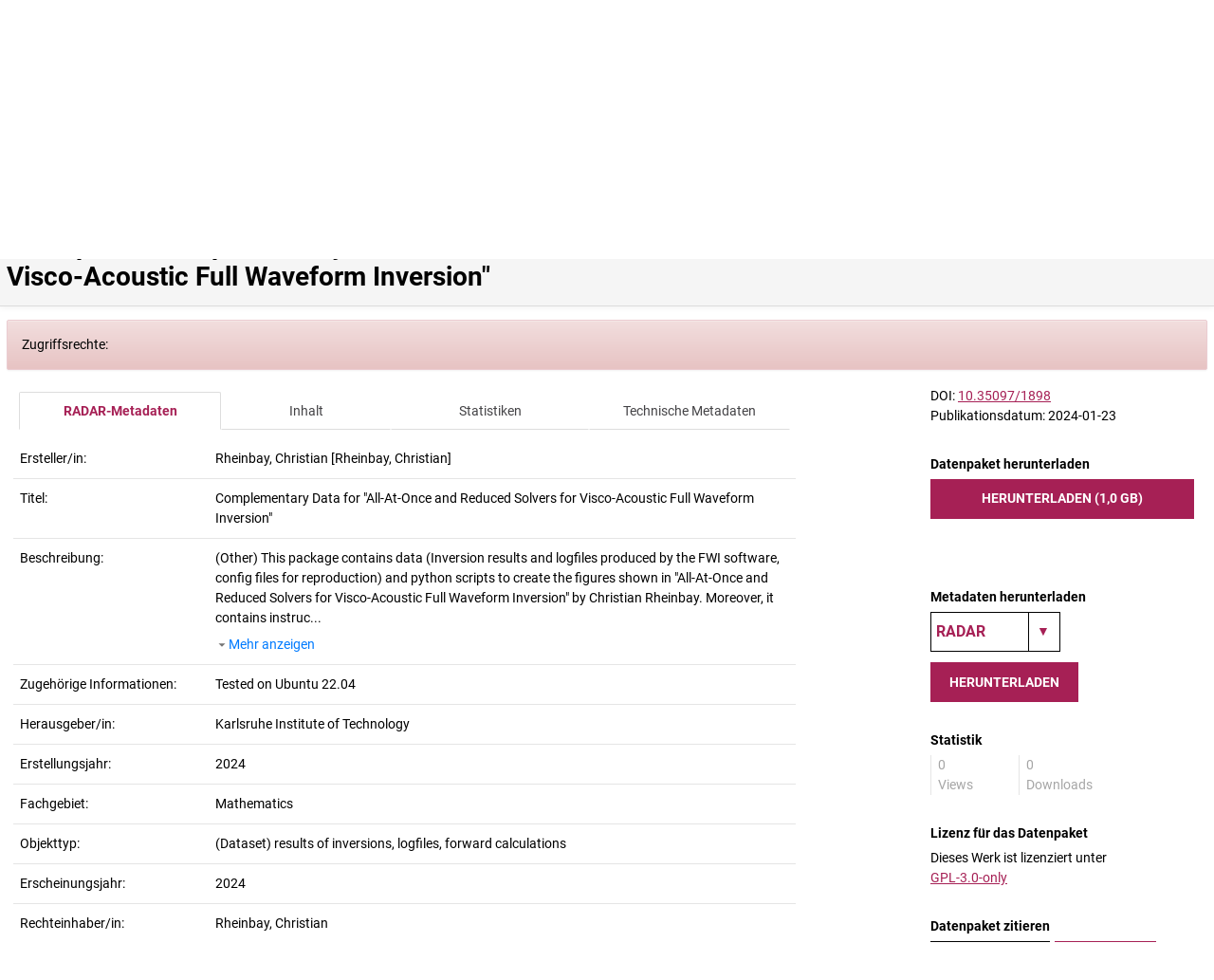

--- FILE ---
content_type: text/html;charset=UTF-8
request_url: https://www.radar-service.eu/radar/de/dataset/RTTJZmelgWzQKzSD
body_size: 32683
content:








<!DOCTYPE html>
<html lang="de">
<head>
  <title>
      Complementary Data for &quot;All-At-Once and Reduced Solvers for Visco-Acoustic Full Waveform Inversion&quot;
    </title>
  <meta charset="utf-8">
  <meta http-equiv="X-UA-Compatible" content="IE=edge">
  <meta name="viewport" content="width=device-width, initial-scale=1">

  <meta name="_csrf" content="81b5f703-ac06-40e1-a005-5f1a46456edf"/>
  <meta name="_csrf_header" content="X-CSRF-TOKEN"/>

  <script type="text/javascript" src="/radar/assets/vendor/jquery-3.7.1/jquery-3.7.1.min-152acf7c50f05e47e674337e1a6b2e35.js" ></script>
  <script type="text/javascript" src="/radar/assets/vendor/tss-4.8.4/terminology-service-suite.min-764f147adffed5b559ac4bded60d0d58.js" ></script>
  <link rel="stylesheet" href="/radar/assets/vendor/tss-4.8.4/terminology-service-suite.min-ca384507a7fdfa55290b872ef67b71c3.css" />
  <script type="text/javascript" src="/radar/assets/application-ad1422f74f4e2aba8365a1e6b45e4162.js" ></script>
  <script type="text/javascript" src="/radar/assets/radarUtilities-f736f622515faed1f512e41964298b25.js" ></script>
  <script type="text/javascript" src="/radar/assets/ui/radarForm-906ab21ccac26403cef449857e1e8648.js" ></script>
  <link rel="stylesheet" href="/radar/assets/application-2df421eefc80e4e3979ca06829fb2ab9.css" />
  <link rel="stylesheet" href="/radar/assets/ui/radarForm-4ce2d9530b79fe297e1df90d8ea25331.css" />
  <script type="text/javascript" src="/radar/assets/header-7616e8e945a3aad1be3e1e2196265baa.js" ></script>

  <link rel="shortcut icon" href="/radar/image/ebgx1sn9mgjy60ze/favicon.ico" type="image/x-icon" />
  
    <meta name="layout" content="main"/>
    
    <link rel="stylesheet" href="/radar/assets/dataset-6083dcd835af24b621b9883e524f55c6.css" />
    <script type="text/javascript" src="/radar/assets/dataset-0574237b4b79ddf7102f4b047b831b3b.js" ></script>
    <script type="text/javascript" src="/radar/assets/utils/keywordMetadata-9efe20829734d62d059b6b45c635cd71.js" ></script>
    <script type="text/javascript" src="/radar/assets/services/folder-ad4820fddfca45c18ba96387f7c947ee.js" ></script>
    <script type="text/javascript" src="/radar/assets/statistics-8b8297928b2cde20c0d66c06ee153e19.js" ></script>
    <script type="text/javascript" src="/radar/assets/services/openstreetmap-7c9ab6e186b1d87593c695a051904e5a.js" ></script>
    <link rel="stylesheet" href="/radar/assets/openstreetmap-570371b327c75e7e8d32ea95ac7d5134.css" />
  
  <meta name="BRANDING_COLOR" content="#a62055">
</head>
<body class="clearfix">





<nav class="navbar">
    <div tabindex="0" class="skip-nav">Direkt zum Inhalt</div>

    
    
    

    <div class="cookie-notice visible" id="cookie-notice">
        <div class="container-fluid bb">
            <div class="row">
                <div class="col-lg-offset-1 col-md-12 col-lg-10">
                    <p>
                        Diese Website setzt ausschließlich technisch notwendige Cookies ein, die spätestens mit dem Schließen Ihres Browsers gelöscht werden. Wenn Sie mehr über Cookies erfahren möchten, klicken Sie bitte auf die <a href="https://radar.products.fiz-karlsruhe.de/de/ueber-uns/datenschutzerklaerung">Datenschutzerklärung</a>.
                    </p>
                    
                    <a id="cookie-notice-close" class="icon icon-x close" aria-controls="cookie-notice" aria-label="Cookie Benachrichtigung schließen." href="#"></a>
                </div>
            </div>
        </div>
    </div>
    <div class="main-header">
        <div class="main-header-vcenter">
            <a class="main-header-icon" href="#" id="icon-contrast" title="Umschalten auf hohen Kontrast" style="display:none">
                <span class="icon-contrast"></span>
            </a>
            <div class="language-selection">
                <a href="/radar/dataset/index" class="language selected" data-lang="de" title="Deutsche Sprache">DE</a>
                <a href="/radar/dataset/index" class="language " data-lang="en" title="Englische Sprache">EN</a>
            </div>
            <div>
                <button id="open-search" class="main-header-icon icon-magnifier" type="button" tabindex="0" data-toggle="collapse" data-target="#collapse-search" aria-expanded="false" aria-label="Suche öffen / schließen"></button>
            </div>
            <div class="main-header-button-area">
                
                    
                        <a href=https://radar.products.fiz-karlsruhe.de/de/radarabout/radar-testsystem tabindex="0" class="main-header-button">
                            Testen
                            <span class="icon-test"></span>
                        </a>
                    

                    <a href="/radar/de/login" class="main-header-button login-button" tabindex="0">
                        Anmelden
                        <span class="icon-login"></span>
                    </a>
                
                
            </div>
        </div>
    </div>
    <div class="main-header-between">
        <div class="main-header-logo">
            
                <a href="https://www.radar-service.eu" class="institution-logo-container">
                    <img class="" src="/radar/assets/logo-radar-de-56bcc19f16b00567ed05435c57a37c37.svg" alt="Logo, zur Startseite"></img>
                </a>
            
        </div>
        
    </div>
    

    
    <div id="collapse-search" class="row header-search collapse ">
        <form action="/radar/de/search" method="get" role="search" >
            <div class="search-container">
                <div class="search-elements">
                    <label for="search-input" class="search-label">Suche</label>
                    <input id="search-input" type="text" name="query" class="nav-search form-control skip-destination" placeholder="Suchbegriff eingeben">
                    <button type="submit" class="icon-magnify" aria-label="Suche"></button>
                </div>
            </div>
        </form>
    </div>
</nav>

<!-- BEGIN - Action Bar -->
<!-- TO BE MOVED IN A TEMPLATE WITH PARAMETERS (breadcrumbs, actions) !-->

  




  <div id="action-bar" class="navbar navbar-static-top bb ">
    <div class="container-fluid">
      <div class="row">
        <div class="col-lg-offset-1 col-sm-12 col-md-12 col-lg-10">
          <div class="breadcrumbs-container">
            <ol class='breadcrumb' data-current-entity-id='RTTJZmelgWzQKzSD' data-parent-entity-id='DtIhQZRzNRWreLhr' data-current-contentmodel='dataset'><li>Sie sind hier: </li><li class="pre" data-entity-id="RTTJZmelgWzQKzSD"><a href="/radar/de/dataset/RTTJZmelgWzQKzSD" title="Complementary Data for &quot;All-At-Once and Reduced Solvers for Visco-Acoustic Full Waveform Inversion&quot;">Complementary Data for &quot;All-At-Once and Reduced Solvers for Visco-Acoustic Full Waveform Inversion&quot;</a></li></ol>
            <div class="hidden-breadcrumbs-container">
              <a id="dropdown-hidden-breadcrumbs" class="dropdown-toggle hide" data-toggle="dropdown" aria-expanded="true">...</a>
              <ul class="hidden-breadcrumbs dropdown-menu" aria-labelledby="dropdown-hidden-breadcrumbs"></ul>
            </div>
            
              <div class="actionbar-title">
                <h1 class="pre-wrap">Datenpaket: Complementary Data for &quot;All-At-Once and Reduced Solvers for Visco-Acoustic Full Waveform Inversion&quot;</h1>
              </div>
            
          </div>
        </div>
      </div>
    </div>
  </div>



<!-- End - Action Bar -->

<!-- Content -->

<div class="container-fluid" tabindex="0">
  <div class="row">
    
      <div class="col-md-12 col-lg-10 col-lg-offset-1 content-wrapper">
        





        
    <input type="hidden" id="keywordApi" name="keywordApi" value="https://api.terminology.tib.eu/api"/>
    <input type="hidden" id="keywordUi" name="keywordApi" value="https://terminology.tib.eu/ts/ontologies/"/>

  <div class="spinner-folder hidden"></div>

    <div class="row">
      <!-- First Column -->
      <div class="col-md-8 col-lg-8 block">
        <div class="col-xs-12 files-list">
          <div class="table-responsive">
            <ul id="dataset-tabs" class="nav nav-tabs nav-justified mb-m">
              <li data-tab="metadata"><a href="#">RADAR-Metadaten</a> </li>
              
              <li data-tab="content"><a href="#">Inhalt</a></li>
              
                <li id="dataset-tab-statistics" data-tab="statistics" data-entity-status="PUBLISHED"><a href="#">Statistiken</a></li>
              
              <li data-tab="technical"><a href="#">Technische Metadaten</a></li>
            </ul>
            <!-- METADATA -->
            <div id="metadata" class="tab-content">
              







<div class="container-fluid ">








  <!-- DOI -->
  

  <!-- alternateIdentifier -->
  <div class="row bb vertical-align md-field md-alternateIdentifiers">
    
      <div class="col-md-3 col-lg-3">
        Alternativer Identifier:
      </div>
      <div class="col-md-9 col-lg-9 ">
        <span class="no-content">-</span>
      </div>
    
  </div>

  <!-- relatedIdentifier check when fields are blank-->
  <div class="row bb vertical-align md-field md-relatedIdentifiers">
    
      <div class="col-md-3 col-lg-3">
        Verwandter Identifier:
      </div>
      <div class="col-md-9 col-lg-9 ">
        <span class="no-content">-</span>
      </div>
    
  </div>

  <!-- creators -->
  <div class="row bb vertical-align md-field md-creators">
    <div class="col-md-3 col-lg-3">
      Ersteller/in:
    </div>
    <div class="col-md-9 col-lg-9">
      
        
          
          <div><span property='name'>Rheinbay, Christian</span> [Rheinbay, Christian]</div>
        
      
    </div>
  </div>

  <!-- contributors -->
  <div class="row bb vertical-align md-field md-contributors">
    <div class="col-md-3 col-lg-3">
      Beitragende:
    </div>
    
      <div class="col-md-9 col-lg-9 ">
        <span class="no-content">-</span>
      </div>
    
  </div>

  <!-- titles -->
  <div class="row bb vertical-align md-field md-title">
    <div class="col-md-3 col-lg-3">
      Titel:
    </div>
    <div class="pre-wrap col-md-9 col-lg-9 ">Complementary Data for &quot;All-At-Once and Reduced Solvers for Visco-Acoustic Full Waveform Inversion&quot;</div>
  </div>


  <!-- additionalTitles -->
  <div class="row bb vertical-align md-field md-additionalTitles">
    <div class="col-md-3 col-lg-3">
      Weitere Titel:
    </div>
    
      <div class="col-md-9 col-lg-9 ">
        <span class="no-content">-</span>
      </div>
    
  </div>

  <!-- description -->
  <div class="row bb vertical-align md-field md-descriptions">
    <div class="col-md-3 col-lg-3">
      Beschreibung:
    </div>
    
      <div class="col-md-9 col-lg-9">
        
          <div class="description-content" id="description-0">
            (Other)

            
              <span class="text-content" id="text-0">
                <span class="visible-text-description" id="visible-text-0">
                  This package contains data (Inversion results and logfiles produced by the FWI software, config files for reproduction) and python scripts to create the figures shown in &quot;All-At-Once and Reduced Solvers for Visco-Acoustic Full Waveform Inversion&quot;  by Christian Rheinbay. Moreover, it contains instruc...
                </span>
                <span class="full-text-description" id="full-text-0" style="display: none;">
                  This package contains data (Inversion results and logfiles produced by the FWI software, config files for reproduction) and python scripts to create the figures shown in &quot;All-At-Once and Reduced Solvers for Visco-Acoustic Full Waveform Inversion&quot;  by Christian Rheinbay. Moreover, it contains instructions on how to reproduce the contained data.
                </span>
                <span class="markdown-text-description" id="markdown-text-0" style="display: none;">
                  <p>This package contains data (Inversion results and logfiles produced by the FWI software, config files for reproduction) and python scripts to create the figures shown in &quot;All-At-Once and Reduced Solvers for Visco-Acoustic Full Waveform Inversion&quot;  by Christian Rheinbay. Moreover, it contains instructions on how to reproduce the contained data.</p>

                </span>
              </span>
            

            
          </div>
          <div class="show-buttons">
            
              <span class="icon icon-caret-down"><a href="#" class="toggle-link-showall" id="toggle-link-0" class="icon icon-caret-down">
                Mehr anzeigen
              </a></span>

              
            
            
          </div>
          
        
      </div>
    
  </div>

  <!-- keywords -->
  <div class="row bb vertical-align md-field md-keywords">
    <div class="col-md-3 col-lg-3">
      Schlagworte:
    </div>
    
      <div class="col-md-9 col-lg-9 ">
        <span class="no-content">-</span>
      </div>
    
  </div>

  <!-- related information -->
  <div class="row bb vertical-align md-field md-relatedInformations">
    <div class="col-md-3 col-lg-3">
      Zugehörige Informationen:
    </div>
    
      <div class="col-md-9 col-lg-9 ">
        
           Tested on Ubuntu 22.04<br/>
        
      </div>
    
  </div>

  <!-- language -->
  <div class="row bb vertical-align md-field md-language">
    <div class="col-md-3 col-lg-3">
      Sprache:
    </div>
    
      <div class="col-md-9 col-lg-9 ">
        <span class="no-content">-</span>
      </div>
    
  </div>

  <!-- publishers -->
  
    <div class="row bb vertical-align md-field md-publishers">
      <div class="col-md-3 col-lg-3">
        Herausgeber/in:
      </div>
      <div class="col-md-9 col-lg-9 ">
        
          
            

            
              <span>Karlsruhe Institute of Technology</span>
            

          

        
      </div>
    </div>
  

  <!-- productionYear -->
  <div class="row bb vertical-align md-field md-productionYear">
    <div class="col-md-3 col-lg-3">
      Erstellungsjahr:
    </div>
    <div class="col-md-9 col-lg-9 ">
      <time property="dateCreated">2024</time>
    </div>
  </div>

  <!-- subjectAreas -->
  <div class="row bb vertical-align md-field md-subjectAreas">
    <div class="col-md-3 col-lg-3">
      Fachgebiet:
    </div>
    <div class="col-md-9 col-lg-9 ">
      
        
          
            <span>Mathematics</span>
          
          <br>
        
      
    </div>
  </div>

  <!-- objectType -->
  <div class="row bb vertical-align md-field md-resource">
    <div class="col-md-3 col-lg-3">
      Objekttyp:
    </div>
    <div class="col-md-9 col-lg-9 ">
      
        <span>(Dataset) results of inversions, logfiles, forward calculations</span>
      
    </div>
  </div>
  <!-- geolocation : RAD-621 -->

  <!-- data source -->
  <div class="row bb vertical-align md-field md-dataSources">
    <div class="col-md-3 col-lg-3">
      Datenquelle:
    </div>
    
      <div class="col-md-9 col-lg-9 ">
        <span class="no-content">-</span>
      </div>
    
  </div>

  <!-- software -->
    
      <div class="row bb vertical-align md-field">
	      <div class="col-md-3 col-lg-3">
	        Verwendete Software:
	      </div>
	      <div class="col-md-9 col-lg-9 ">
            <span class="no-content">-</span>
	      </div>
      </div>
    

  <!-- data processing -->
  <div class="row bb vertical-align md-field md-processings">
    <div class="col-md-3 col-lg-3">
      Datenverarbeitung:
    </div>
    
      <div class="col-md-9 col-lg-9 ">
        <span class="no-content">-</span>
      </div>
    
  </div>

  
    <div class="row bb vertical-align md-field md-publicationYear">
      <div class="col-md-3 col-lg-3">
        Erscheinungsjahr:
      </div>
      <div class="col-md-9 col-lg-9 ">
        <time property="dateCreated">2024</time>
      </div>
    </div>
   

  <!-- rights, RAD-2100 -->
   
  <!-- rights holders -->
  
    <div class="row bb vertical-align md-field md-rightsHolders">
      <div class="col-md-3 col-lg-3">
        Rechteinhaber/in:
      </div>
      <div class="col-md-9 col-lg-9 ">
        
          
            <div property="copyrightHolder">
              

              
                <span>Rheinbay, Christian</span>
              
            </div>
          
        
      </div>
    </div>
  

  <!-- funding -->
  
    <div class="row bb vertical-align md-field md-fundingReferences">
      <div class="col-md-3 col-lg-3">
        Förderung:
      </div>
      <div class="col-md-9 col-lg-9 ">
        
          <span class="no-content">-</span>
        
      </div>
    </div>
  

</div>

<div id="data-toggler" class="mt-s">
  <a href="#" class="toggle-more bt">
    <span class="icon icon-caret-down more"></span>
    <span class="icon icon-caret-up less"></span>
    <span class="toggle-label more">Mehr anzeigen</span>
    <span class="toggle-label less">Weniger anzeigen</span>
  </a>
</div>
            </div>
            
            <!-- CONTENT -->
            <div id="content" class="tab-content">
              
                
                  

<table id="files-table" class="table" data-current-entity-id="RTTJZmelgWzQKzSD" width="100%">
  <thead>
  <tr>
    <th class="col-md-4">
      Name
    </th>
    <th class="col-md-2">
      Speichervolumen
    </th>
    <th class="col-md-2">
      Metadaten
    </th>
    <th class="col-md-2" aria-label="No value">
      Upload
    </th>
    <th class="col-md-2">
      Aktion
    </th>
  </tr>
  </thead>
</table>
                
              
            </div>
            <!-- STATISTICS -->
            <div id="statistics" class="tab-content">
              


<div style="display: flex;justify-content: center;">
    <div id="spinner-statistics" class="spinner-raw"></div>
</div>

            </div>
            <!-- TECHNICAL -->
            <div id="technical" class="tab-content">
              




<div class="container-fluid">
      <div class="row bb vertical-align tmd-status">
        <div class="col-md-3 col-lg-3">
          Status:
        </div>
        <div class="col-md-9 col-lg-9">
          
            Publiziert
          
        </div>
      </div>
      <div class="row bb vertical-align tmd-status-creator">
        <div class="col-md-3 col-lg-3">
          Eingestellt von:
        </div>
        <div class="col-md-9 col-lg-9">
          d2e8e498a16961238ce0b419b5d62c8c
        </div>
      </div>
      <div class="row bb vertical-align tmd-creation">
        <div class="col-md-3 col-lg-3">
          Erstellt am:
        </div>
        <div class="col-md-9 col-lg-9">
          <time property="dateCreated">2024-01-23</time>
        </div>
      </div>
      
      
        <div class="row bb vertical-align tmd-archiv-date">
          <div class="col-md-3 col-lg-3">
            Archivierungsdatum:
          </div>
          <div class="col-md-9 col-lg-9">
            
              2024-01-23
            
          </div>
        </div>
        <div class="row bb vertical-align tmd-archive-size">
          <div class="col-md-3 col-lg-3">
            Archivgröße:
          </div>
          <div class="col-md-9 col-lg-9">
            1,0 GB
          </div>
        </div>
        <div class="row bb vertical-align tmd-creator">
          <div class="col-md-3 col-lg-3">
            Archiversteller:
          </div>
          <div class="col-md-9 col-lg-9">
            
              fc407b25fb9f08539d79141ce301aa56
            
          </div>
        </div>
        <div class="row bb vertical-align tmd-checksum">
          <div class="col-md-3 col-lg-3">
            Archiv-Prüfsumme:
          </div>
          <div class="col-md-9 col-lg-9">
            d326e648ccd193e4097b0143eed03b21
            (MD5)
          </div>
        </div>
        
      
      
        <div class="row bb vertical-align tmd-embargo">
          <div class="col-md-3 col-lg-3">
            Embargo-Zeitraum:
          </div>
          <div class="col-md-9 col-lg-9">
            
               -
            
          </div>
        </div>
      
      




  <!-- OpenStreetMaps -->
  

</div>
            </div>
          </div>
        </div>
      </div>
      
      <div class="col-md-3 col-md-offset-1 col-lg-3 col-lg-offset-1 side-block block" id="navigation-right">
        <div id="sticky-column" data-scroll="">
          <div class="container-fluid pb-m">
            
              








<div class="row">
  









  









</div>

<div id="action-bar-dataset" class="dataset-archived">
  <div class="container-fluid">
    

    

    <div class="row">
      <div class="col-md-12 col-lg-12 dataset-identifier">
        
          DOI:  <a class="doi-link" href="https://dx.doi.org/10.35097/1898">10.35097/1898</a><br>
        
      </div>
    </div>

    <div class="row mb">
      <div class="col-md-12 col-lg-12">
        
        
          Publikationsdatum:
        
        
          2024-01-23
        
      </div>
    </div>

    <div class="row mb">
      <div class="col-md-12 col-lg-12">
        
            
              <div class="mb-s"><strong>Datenpaket herunterladen</strong></div>
              <a href="#" class="dataset-download-bagit-link btn btn-small btn-primary btn-block" data-terms-accepted="">
                Herunterladen (1,0 GB)
              </a>
                <a href="#" class="hidden dataset-download-link btn btn-small btn-primary btn-block" data-terms-accepted="">
                    Herunterladen (1,0 GB)
                </a>
            
        
        <br>
        <br>
        
      </div>
    </div>

    <div class="row mb">
      <div class="col-md-12 col-lg-12">
        <div class="mb-s"><strong>Metadaten herunterladen</strong></div>
<div class="export-metadata-div">
    <div class='select-wrapper-inline '><label>
        <select id="metadata-export-select" aria-label="Download metadata">
            
                
                    <option value="exportradarmetadata">RADAR</option>
                
            
                
                    <option value="exportdatacite">DataCite</option>
                
            
                
                    <option value="exportoaidc">OAI-DC</option>
                
            
                
                    <option value="exportJsonld">Schema.org</option>
                
            
                
                    <option value="exportJson">JSON</option>
                
            
                
                    <option value="exportpremis">PREMIS</option>
                
            
                
                    <option value="exportbibtex">BibTex</option>
                
            
                
                    <option value="exportendnote">Endnote</option>
                
            
                
                    <option value="exportris">RIS</option>
                
            
        </select>
    </label></div>

    <button id="download-metadata" class="btn btn-primary btn-small" >
        Herunterladen
    </button>
</div>
      </div>
    </div>

    

    

    

    



    <div id="total-statistics">
      

<div class="row mb">
  <div class="col-md-12 col-lg-12">
    <div class="mb-s"><strong>Statistik</strong></div>
    <div>
      <div class="col-md-4 col-lg-4 bl">
        <div class="blink"><span id="totalAccess">0</span><br>
        Views
        </div>
      </div>
      <div class="col-md-8 col-lg-8 bl">
        <div class="blink"><span id="totalDownloads">0</span><br>
        Downloads
      </div>
      </div>
    </div>
  </div>
</div>
    </div>
    <div class="row mb">
      <div class="col-md-12 col-lg-12">
        <div class="mb-s"><strong>Lizenz für das Datenpaket</strong></div>
        Dieses Werk ist lizenziert unter<br>
        <a class='cc-link' href='https://www.gnu.org/licenses/gpl-3.0-standalone.html'><span>GPL-3.0-only</span><br></a>
      </div>
    </div>

    <div class="row mb">
      

<div class="col-md-12 col-lg-12">
  <div>
    <div class="mb-s"><strong>Datenpaket zitieren</strong></div>
    <div class='select-wrapper-inline '><label>
      <select id="citation-dropdown" data-doi="10.35097/1898">
        <option value="radar">RADAR</option>
        
          <option value="apa">APA</option>
          <option value="harvard-cite-them-right">Harvard</option>
          <option value="modern-language-association">MLA</option>
          <option value="vancouver">Vancouver</option>
          <option value="chicago-fullnote-bibliography">Chicago</option>
          <option value="ieee">IEEE</option>
        
      </select>
    </label></div>
    <button id="citation-copy" class="btn btn-primary btn-small" >
      Kopieren
    </button>
  </div>
  <div id="radar-citation" style="clear:both;">
    
      Rheinbay, Christian
    
    (2024): Complementary Data for &quot;All-At-Once and Reduced Solvers for Visco-Acoustic Full Waveform Inversion&quot;.
    
      Karlsruhe Institute of Technology.
    DOI: 10.35097/1898
  </div>
  <div id="crosscite-citation" style="display: none;clear:both;">
  </div>
</div>
    </div>
  </div>
</div>
            
          </div>
        </div>
      </div>
    </div>

  <script type="application/ld+json">
    {
  "@graph" : [ {
    "id" : "_:b0",
    "type" : "Thing",
    "name" : "Rheinbay, Christian"
  }, {
    "id" : "_:b1",
    "type" : "Thing",
    "name" : "Karlsruhe Institute of Technology"
  }, {
    "id" : "_:b2",
    "type" : "DataDownload",
    "contentSize" : "1014347264 bytes",
    "schema:contentUrl" : "https://www.radar-service.eu/radar-backend/archives/RTTJZmelgWzQKzSD/versions/1/content",
    "encodingFormat" : "application/x-tar"
  }, {
    "id" : "_:b3",
    "type" : "Person",
    "familyName" : "Rheinbay",
    "givenName" : "Christian",
    "name" : "Rheinbay, Christian"
  }, {
    "id" : "https://radar.kit.edu/id/RTTJZmelgWzQKzSD",
    "type" : "Dataset",
    "copyrightHolder" : {
      "id" : "_:b0"
    },
    "creator" : {
      "id" : "_:b3"
    },
    "schema:datePublished" : "2024-01-23",
    "description" : "This package contains data (Inversion results and logfiles produced by the FWI software, config files for reproduction) and python scripts to create the figures shown in \"All-At-Once and Reduced Solvers for Visco-Acoustic Full Waveform Inversion\"  by Christian Rheinbay. Moreover, it contains instructions on how to reproduce the contained data.",
    "distribution" : {
      "id" : "_:b2"
    },
    "identifier" : "https://doi.org/10.35097/1898",
    "isAccessibleForFree" : true,
    "keywords" : "Mathematics",
    "name" : "Complementary Data for \"All-At-Once and Reduced Solvers for Visco-Acoustic Full Waveform Inversion\"",
    "publisher" : {
      "id" : "_:b1"
    },
    "schema:url" : "https://www.radar-service.eu/radar/en/dataset/RTTJZmelgWzQKzSD"
  } ],
  "@context" : "http://schema.org/"
}

  </script>
  
      </div>
    
  </div>
</div>



<footer class="footer">
  <div class="container-fluid">
    <div class="row">
      <div class="col-md-6 col-lg-6 col-lg-offset-1 links">
        <div class="row">
          <div class="col-md-11 col-lg-11 links">
          <ul class="list-inline">
            <li>
              <a href="https://radar.products.fiz-karlsruhe.de/de">Über das Repository</a>
            </li>
            <li>
            </li>
            <li>
              <a href="https://radar.products.fiz-karlsruhe.de/de/ueber-uns/datenschutzerklaerung">Datenschutzerklärung</a>
            </li>
            <li>
            </li>
            <li>
              <a href="https://radar.products.fiz-karlsruhe.de/de/radaragreementsprices/vertraege-preise#terms+and+conditions">Nutzungsbedingungen</a>
            </li>
            <li>
            </li>
            <li>
              <a href="https://radar.products.fiz-karlsruhe.de/de/radarabout/impressum-rechtliches-radar-cloud">Impressum</a>
            </li>
            <li>
            </li>
            <li>
              <a href="https://radar.products.fiz-karlsruhe.de/de/radarabout/erklaerung-zur-barrierefreiheit-fuer-radar">Erklärung zur Barrierefreiheit</a>
            </li>
          </ul>
         </div>
        </div>
            <div class="row foot-row-version">
              <div class="col-md-9 col-lg-9">1.24.3 (f) / 1.17.4 (b) / 1.24.0 (i)</div>
            </div>
      </div>
      <div class="col-md-6 col-lg-4">
        <div class="row">
          <div class="col-md-12 col-lg-12">
              <div class="footer-image-container">
                  <a class="footer-image-link" href="https://www.re3data.org/repository/r3d100012330" alt="re3data badge RADAR"><img class="footer-image" src="/radar/image/ebgx1sn9mgjy60ze/footer-image?binaryName=re3data.svg" alt="re3data"></a><a class="footer-image-link" href="https://datacite.org/" alt="DataCite Organization badge"><img class="footer-image" src="/radar/image/ebgx1sn9mgjy60ze/footer-image?binaryName=DataCite_Organization_Icon" alt="DataCite"></a><a class="footer-image-link" href="https://radar.products.fiz-karlsruhe.de/en" alt="powered_by_RADAR logo"><img class="footer-image" src="/radar/image/ebgx1sn9mgjy60ze/footer-image?binaryName=powered-by-radar-v01.png" alt="powered_by_RADAR"></a>
              </div>
          </div>
        </div>
        </div>
      </div>
    </div>

  </div>
</footer>

<div id="globalJsVariables" class="hidden"
     data-js-startpage-url="https://www.radar-service.eu"
     data-js-backend-url="https://www.radar-service.eu/radar-backend"
     data-js-ingest-url="https://www.radar-service.eu/radar-ingest/"
     data-js-frontend-url="https://www.radar-service.eu/radar/"
     data-js-context-path="/radar"
     data-current-language="de"
     data-js-osm-tileservers="//a.tile.maps.deutsche-digitale-bibliothek.de/{z}/{x}/{y}.png,//b.tile.maps.deutsche-digitale-bibliothek.de/{z}/{x}/{y}.png,//c.tile.maps.deutsche-digitale-bibliothek.de/{z}/{x}/{y}.png"
     data-js-user-contract-name=""
     data-js-download-tc-accepted="false"
     data-js-upload-tc-accepted=""
     data-ror-api="https://api.ror.org/v2/organizations?query="
     data-instance-name="RADAR"
>
</div>


    
        <div class="hidden" id="upload-terms-text" data-entity-id="RTTJZmelgWzQKzSD">
            
        </div>
    


    <div class="hidden" id="download-terms-text">
        RADAR ist ein über das Internet nutzbarer Dienst für die Archivierung und Publikation von Forschungsdaten aus abgeschlossenen wissenschaftlichen Studien und Projekten. Betreiber ist FIZ Karlsruhe – Leibniz-Institut für Informationsinfrastruktur GmbH (im Folgenden "wir" oder "uns" genannt). Über RADAR können Dritte ("Datengeberinnen" bzw. "Datengeber") Forschungsdaten zu Datenpaketen zusammenstellen, mit Metadaten beschreiben, dauerhaft speichern und öffentlich zugänglich machen. Eine inhaltliche Bewertung und Qualitätsprüfung findet ausschließlich durch die Datengeberinnen und Datengeber statt.</br></br><ol><li>Das Nutzungsverhältnis zwischen Ihnen ("Datennutzerin" bzw. "Datennutzer") und uns erschöpft sich im Download von Datenpaketen, Datenpaket-Inhalten oder Metadaten. Wir behalten uns vor, die Nutzung von RADAR einzuschränken oder den Dienst ganz einzustellen.</li><li>Sofern Sie sich als Datennutzerin oder als Datennutzer registrieren lassen bzw. über Shibboleth legitimieren, kann Ihnen seitens der Datengeberin oder des Datengebers Zugriff auch auf archivierte Dokumente gewährt werden.</li><li>Den Schutz Ihrer persönlichen Daten erklären die <a target="_blank" href="https://radar.products.fiz-karlsruhe.de/de/ueber-uns/datenschutzerklaerung">Datenschutzbestimmungen</a>.</li><li>Wir übernehmen für Richtigkeit, Aktualität und Zuverlässigkeit der bereitgestellten Inhalte keine Gewährleistung und Haftung, außer im Fall einer zwingenden gesetzlichen Haftung.</li><li>Wir stellen Ihnen als Datennutzerin oder als Datennutzer für das Recherchieren in RADAR und für das Herunterladen von Datenpaketen, Datenpaket-Inhalten oder Metadaten keine Kosten in Rechnung.</li><li>Sie müssen die mit dem Datenpaket verbundenen Lizenzregelungen einhalten.</li></ol></br></br><br><br><br>Juli 2019 / FIZ Karlsruhe
    </div>

<script type="text/javascript" src="/radar/assets/i18n/de/messages-1768730161176.js" ></script>


</body>
</html>

--- FILE ---
content_type: text/css;charset=UTF-8
request_url: https://www.radar-service.eu/radar/assets/application-2df421eefc80e4e3979ca06829fb2ab9.css
body_size: 32205
content:
.btn-default,.btn-primary,.btn-success,.btn-info,.btn-warning,.btn-danger {text-shadow: none;-webkit-box-shadow: none;box-shadow: none;}.btn-default:active,.btn-primary:active,.btn-success:active,.btn-info:active,.btn-warning:active,.btn-danger:active,.btn-default.active,.btn-primary.active,.btn-success.active,.btn-info.active,.btn-warning.active,.btn-danger.active {-webkit-box-shadow: none;box-shadow: none;}.btn-default .badge,.btn-primary .badge,.btn-success .badge,.btn-info .badge,.btn-warning .badge,.btn-danger .badge {text-shadow: none;}.btn:active,.btn.active {background-image: none;}.btn-default {background-image: -webkit-linear-gradient(top, #f7f7f7 0%, #d8d8d8 100%);background-image: -o-linear-gradient(top, #f7f7f7 0%, #d8d8d8 100%);background-image: -webkit-gradient(linear, left top, left bottom, from(#f7f7f7), to(#d8d8d8));background-image: linear-gradient(to bottom, #f7f7f7 0%, #d8d8d8 100%);filter: progid:DXImageTransform.Microsoft.gradient(startColorstr='#fff7f7f7', endColorstr='#ffd8d8d8', GradientType=0);filter: progid:DXImageTransform.Microsoft.gradient(enabled = false);background-repeat: repeat-x;border-color: #d3d3d3;text-shadow: none;border-color: #ccc;}.btn-default:hover,.btn-default:focus {background-color: #d8d8d8;background-position: 0 -15px;}.btn-default:active,.btn-default.active {background-color: #d8d8d8;border-color: #d3d3d3;}.btn-default.disabled,.btn-default:disabled,.btn-default[disabled] {background-color: #d8d8d8;background-image: none;}.btn-primary {background-image: -webkit-linear-gradient(top, #a62055 0%, #bb5c0d 100%);background-image: -o-linear-gradient(top, #a62055 0%, #bb5c0d 100%);background-image: -webkit-gradient(linear, left top, left bottom, from(#a62055), to(#bb5c0d));background-image: linear-gradient(to bottom, #a62055 0%, #bb5c0d 100%);filter: progid:DXImageTransform.Microsoft.gradient(startColorstr='#ffef7916', endColorstr='#ffbb5c0d', GradientType=0);filter: progid:DXImageTransform.Microsoft.gradient(enabled = false);background-repeat: repeat-x;border-color: #b1580c;}.btn-primary:hover,.btn-primary:focus {background-color: #bb5c0d;background-position: 0 -15px;}.btn-primary:active,.btn-primary.active {background-color: #bb5c0d;border-color: #b1580c;}.btn-primary.disabled,.btn-primary:disabled,.btn-primary[disabled] {background-color: #bb5c0d;background-image: none;}.btn-success {background-image: -webkit-linear-gradient(top, #5cb85c 0%, #419641 100%);background-image: -o-linear-gradient(top, #5cb85c 0%, #419641 100%);background-image: -webkit-gradient(linear, left top, left bottom, from(#5cb85c), to(#419641));background-image: linear-gradient(to bottom, #5cb85c 0%, #419641 100%);filter: progid:DXImageTransform.Microsoft.gradient(startColorstr='#ff5cb85c', endColorstr='#ff419641', GradientType=0);filter: progid:DXImageTransform.Microsoft.gradient(enabled = false);background-repeat: repeat-x;border-color: #3e8f3e;}.btn-success:hover,.btn-success:focus {background-color: #419641;background-position: 0 -15px;}.btn-success:active,.btn-success.active {background-color: #419641;border-color: #3e8f3e;}.btn-success.disabled,.btn-success:disabled,.btn-success[disabled] {background-color: #419641;background-image: none;}.btn-info {background-image: -webkit-linear-gradient(top, #5bc0de 0%, #2aabd2 100%);background-image: -o-linear-gradient(top, #5bc0de 0%, #2aabd2 100%);background-image: -webkit-gradient(linear, left top, left bottom, from(#5bc0de), to(#2aabd2));background-image: linear-gradient(to bottom, #5bc0de 0%, #2aabd2 100%);filter: progid:DXImageTransform.Microsoft.gradient(startColorstr='#ff5bc0de', endColorstr='#ff2aabd2', GradientType=0);filter: progid:DXImageTransform.Microsoft.gradient(enabled = false);background-repeat: repeat-x;border-color: #28a4c9;}.btn-info:hover,.btn-info:focus {background-color: #2aabd2;background-position: 0 -15px;}.btn-info:active,.btn-info.active {background-color: #2aabd2;border-color: #28a4c9;}.btn-info.disabled,.btn-info:disabled,.btn-info[disabled] {background-color: #2aabd2;background-image: none;}.btn-warning {background-image: -webkit-linear-gradient(top, #f0ad4e 0%, #eb9316 100%);background-image: -o-linear-gradient(top, #f0ad4e 0%, #eb9316 100%);background-image: -webkit-gradient(linear, left top, left bottom, from(#f0ad4e), to(#eb9316));background-image: linear-gradient(to bottom, #f0ad4e 0%, #eb9316 100%);filter: progid:DXImageTransform.Microsoft.gradient(startColorstr='#fff0ad4e', endColorstr='#ffeb9316', GradientType=0);filter: progid:DXImageTransform.Microsoft.gradient(enabled = false);background-repeat: repeat-x;border-color: #e38d13;}.btn-warning:hover,.btn-warning:focus {background-color: #eb9316;background-position: 0 -15px;}.btn-warning:active,.btn-warning.active {background-color: #eb9316;border-color: #e38d13;}.btn-warning.disabled,.btn-warning:disabled,.btn-warning[disabled] {background-color: #eb9316;background-image: none;}.btn-danger {background-image: -webkit-linear-gradient(top, #d9534f 0%, #c12e2a 100%);background-image: -o-linear-gradient(top, #d9534f 0%, #c12e2a 100%);background-image: -webkit-gradient(linear, left top, left bottom, from(#d9534f), to(#c12e2a));background-image: linear-gradient(to bottom, #d9534f 0%, #c12e2a 100%);filter: progid:DXImageTransform.Microsoft.gradient(startColorstr='#ffd9534f', endColorstr='#ffc12e2a', GradientType=0);filter: progid:DXImageTransform.Microsoft.gradient(enabled = false);background-repeat: repeat-x;border-color: #b92c28;}.btn-danger:hover,.btn-danger:focus {background-color: #c12e2a;background-position: 0 -15px;}.btn-danger:active,.btn-danger.active {background-color: #c12e2a;border-color: #b92c28;}.btn-danger.disabled,.btn-danger:disabled,.btn-danger[disabled] {background-color: #c12e2a;background-image: none;}.thumbnail,.img-thumbnail {-webkit-box-shadow: 0 1px 2px rgba(0, 0, 0, 0.075);box-shadow: 0 1px 2px rgba(0, 0, 0, 0.075);}.dropdown-menu > li > a:hover,.dropdown-menu > li > a:focus {background-image: -webkit-linear-gradient(top, #f5f5f5 0%, #e8e8e8 100%);background-image: -o-linear-gradient(top, #f5f5f5 0%, #e8e8e8 100%);background-image: -webkit-gradient(linear, left top, left bottom, from(#f5f5f5), to(#e8e8e8));background-image: linear-gradient(to bottom, #f5f5f5 0%, #e8e8e8 100%);background-repeat: repeat-x;filter: progid:DXImageTransform.Microsoft.gradient(startColorstr='#fff5f5f5', endColorstr='#ffe8e8e8', GradientType=0);background-color: #e8e8e8;}.dropdown-menu > .active > a,.dropdown-menu > .active > a:hover,.dropdown-menu > .active > a:focus {background-image: -webkit-linear-gradient(top, #a62055 0%, #dc6d0f 100%);background-image: -o-linear-gradient(top, #a62055 0%, #dc6d0f 100%);background-image: -webkit-gradient(linear, left top, left bottom, from(#a62055), to(#dc6d0f));background-image: linear-gradient(to bottom, #a62055 0%, #dc6d0f 100%);background-repeat: repeat-x;filter: progid:DXImageTransform.Microsoft.gradient(startColorstr='#ffef7916', endColorstr='#ffdc6d0f', GradientType=0);background-color: #dc6d0f;}.navbar-default {background-image: -webkit-linear-gradient(top, #ffffff 0%, #f8f8f8 100%);background-image: -o-linear-gradient(top, #ffffff 0%, #f8f8f8 100%);background-image: -webkit-gradient(linear, left top, left bottom, from(#ffffff), to(#f8f8f8));background-image: linear-gradient(to bottom, #ffffff 0%, #f8f8f8 100%);background-repeat: repeat-x;filter: progid:DXImageTransform.Microsoft.gradient(startColorstr='#ffffffff', endColorstr='#fff8f8f8', GradientType=0);filter: progid:DXImageTransform.Microsoft.gradient(enabled = false);border-radius: 2px;-webkit-box-shadow: inset 0 1px 0 rgba(255, 255, 255, 0.15), 0 1px 5px rgba(0, 0, 0, 0.075);box-shadow: inset 0 1px 0 rgba(255, 255, 255, 0.15), 0 1px 5px rgba(0, 0, 0, 0.075);}.navbar-default .navbar-nav > .open > a,.navbar-default .navbar-nav > .active > a {background-image: -webkit-linear-gradient(top, #dbdbdb 0%, #e2e2e2 100%);background-image: -o-linear-gradient(top, #dbdbdb 0%, #e2e2e2 100%);background-image: -webkit-gradient(linear, left top, left bottom, from(#dbdbdb), to(#e2e2e2));background-image: linear-gradient(to bottom, #dbdbdb 0%, #e2e2e2 100%);background-repeat: repeat-x;filter: progid:DXImageTransform.Microsoft.gradient(startColorstr='#ffdbdbdb', endColorstr='#ffe2e2e2', GradientType=0);-webkit-box-shadow: inset 0 3px 9px rgba(0, 0, 0, 0.075);box-shadow: inset 0 3px 9px rgba(0, 0, 0, 0.075);}.navbar-brand,.navbar-nav > li > a {text-shadow: 0 1px 0 rgba(255, 255, 255, 0.25);}.navbar-inverse {background-image: -webkit-linear-gradient(top, #3c3c3c 0%, #222222 100%);background-image: -o-linear-gradient(top, #3c3c3c 0%, #222222 100%);background-image: -webkit-gradient(linear, left top, left bottom, from(#3c3c3c), to(#222222));background-image: linear-gradient(to bottom, #3c3c3c 0%, #222222 100%);background-repeat: repeat-x;filter: progid:DXImageTransform.Microsoft.gradient(startColorstr='#ff3c3c3c', endColorstr='#ff222222', GradientType=0);filter: progid:DXImageTransform.Microsoft.gradient(enabled = false);}.navbar-inverse .navbar-nav > .open > a,.navbar-inverse .navbar-nav > .active > a {background-image: -webkit-linear-gradient(top, #080808 0%, #0f0f0f 100%);background-image: -o-linear-gradient(top, #080808 0%, #0f0f0f 100%);background-image: -webkit-gradient(linear, left top, left bottom, from(#080808), to(#0f0f0f));background-image: linear-gradient(to bottom, #080808 0%, #0f0f0f 100%);background-repeat: repeat-x;filter: progid:DXImageTransform.Microsoft.gradient(startColorstr='#ff080808', endColorstr='#ff0f0f0f', GradientType=0);-webkit-box-shadow: inset 0 3px 9px rgba(0, 0, 0, 0.25);box-shadow: inset 0 3px 9px rgba(0, 0, 0, 0.25);}.navbar-inverse .navbar-brand,.navbar-inverse .navbar-nav > li > a {text-shadow: 0 -1px 0 rgba(0, 0, 0, 0.25);}.navbar-static-top,.navbar-fixed-top,.navbar-fixed-bottom {border-radius: 0;}@media (max-width: 767px) {.navbar .navbar-nav .open .dropdown-menu > .active > a,.navbar .navbar-nav .open .dropdown-menu > .active > a:hover,.navbar .navbar-nav .open .dropdown-menu > .active > a:focus {color: #fff;background-image: -webkit-linear-gradient(top, #a62055 0%, #dc6d0f 100%);background-image: -o-linear-gradient(top, #a62055 0%, #dc6d0f 100%);background-image: -webkit-gradient(linear, left top, left bottom, from(#a62055), to(#dc6d0f));background-image: linear-gradient(to bottom, #a62055 0%, #dc6d0f 100%);background-repeat: repeat-x;filter: progid:DXImageTransform.Microsoft.gradient(startColorstr='#ffef7916', endColorstr='#ffdc6d0f', GradientType=0);}}.alert {text-shadow: 0 1px 0 rgba(255, 255, 255, 0.2);-webkit-box-shadow: inset 0 1px 0 rgba(255, 255, 255, 0.25), 0 1px 2px rgba(0, 0, 0, 0.05);box-shadow: inset 0 1px 0 rgba(255, 255, 255, 0.25), 0 1px 2px rgba(0, 0, 0, 0.05);}.alert-success {background-image: -webkit-linear-gradient(top, #dff0d8 0%, #c8e5bc 100%);background-image: -o-linear-gradient(top, #dff0d8 0%, #c8e5bc 100%);background-image: -webkit-gradient(linear, left top, left bottom, from(#dff0d8), to(#c8e5bc));background-image: linear-gradient(to bottom, #dff0d8 0%, #c8e5bc 100%);background-repeat: repeat-x;filter: progid:DXImageTransform.Microsoft.gradient(startColorstr='#ffdff0d8', endColorstr='#ffc8e5bc', GradientType=0);border-color: #b2dba1;}.alert-info {background-image: -webkit-linear-gradient(top, #d9edf7 0%, #b9def0 100%);background-image: -o-linear-gradient(top, #d9edf7 0%, #b9def0 100%);background-image: -webkit-gradient(linear, left top, left bottom, from(#d9edf7), to(#b9def0));background-image: linear-gradient(to bottom, #d9edf7 0%, #b9def0 100%);background-repeat: repeat-x;filter: progid:DXImageTransform.Microsoft.gradient(startColorstr='#ffd9edf7', endColorstr='#ffb9def0', GradientType=0);border-color: #9acfea;}.alert-warning {background-image: -webkit-linear-gradient(top, #fcf8e3 0%, #f8efc0 100%);background-image: -o-linear-gradient(top, #fcf8e3 0%, #f8efc0 100%);background-image: -webkit-gradient(linear, left top, left bottom, from(#fcf8e3), to(#f8efc0));background-image: linear-gradient(to bottom, #fcf8e3 0%, #f8efc0 100%);background-repeat: repeat-x;filter: progid:DXImageTransform.Microsoft.gradient(startColorstr='#fffcf8e3', endColorstr='#fff8efc0', GradientType=0);border-color: #f5e79e;}.alert-danger {background-image: -webkit-linear-gradient(top, #f2dede 0%, #e7c3c3 100%);background-image: -o-linear-gradient(top, #f2dede 0%, #e7c3c3 100%);background-image: -webkit-gradient(linear, left top, left bottom, from(#f2dede), to(#e7c3c3));background-image: linear-gradient(to bottom, #f2dede 0%, #e7c3c3 100%);background-repeat: repeat-x;filter: progid:DXImageTransform.Microsoft.gradient(startColorstr='#fff2dede', endColorstr='#ffe7c3c3', GradientType=0);border-color: #dca7a7;}.progress {background-image: -webkit-linear-gradient(top, #ebebeb 0%, #f5f5f5 100%);background-image: -o-linear-gradient(top, #ebebeb 0%, #f5f5f5 100%);background-image: -webkit-gradient(linear, left top, left bottom, from(#ebebeb), to(#f5f5f5));background-image: linear-gradient(to bottom, #ebebeb 0%, #f5f5f5 100%);background-repeat: repeat-x;filter: progid:DXImageTransform.Microsoft.gradient(startColorstr='#ffebebeb', endColorstr='#fff5f5f5', GradientType=0);}.progress-bar {background-image: -webkit-linear-gradient(top, #a62055 0%, #c5610d 100%);background-image: -o-linear-gradient(top, #a62055 0%, #c5610d 100%);background-image: -webkit-gradient(linear, left top, left bottom, from(#a62055), to(#c5610d));background-image: linear-gradient(to bottom, #a62055 0%, #c5610d 100%);background-repeat: repeat-x;filter: progid:DXImageTransform.Microsoft.gradient(startColorstr='#ffef7916', endColorstr='#ffc5610d', GradientType=0);}.progress-bar-success {background-image: -webkit-linear-gradient(top, #5cb85c 0%, #449d44 100%);background-image: -o-linear-gradient(top, #5cb85c 0%, #449d44 100%);background-image: -webkit-gradient(linear, left top, left bottom, from(#5cb85c), to(#449d44));background-image: linear-gradient(to bottom, #5cb85c 0%, #449d44 100%);background-repeat: repeat-x;filter: progid:DXImageTransform.Microsoft.gradient(startColorstr='#ff5cb85c', endColorstr='#ff449d44', GradientType=0);}.progress-bar-info {background-image: -webkit-linear-gradient(top, #5bc0de 0%, #31b0d5 100%);background-image: -o-linear-gradient(top, #5bc0de 0%, #31b0d5 100%);background-image: -webkit-gradient(linear, left top, left bottom, from(#5bc0de), to(#31b0d5));background-image: linear-gradient(to bottom, #5bc0de 0%, #31b0d5 100%);background-repeat: repeat-x;filter: progid:DXImageTransform.Microsoft.gradient(startColorstr='#ff5bc0de', endColorstr='#ff31b0d5', GradientType=0);}.progress-bar-warning {background-image: -webkit-linear-gradient(top, #f0ad4e 0%, #ec971f 100%);background-image: -o-linear-gradient(top, #f0ad4e 0%, #ec971f 100%);background-image: -webkit-gradient(linear, left top, left bottom, from(#f0ad4e), to(#ec971f));background-image: linear-gradient(to bottom, #f0ad4e 0%, #ec971f 100%);background-repeat: repeat-x;filter: progid:DXImageTransform.Microsoft.gradient(startColorstr='#fff0ad4e', endColorstr='#ffec971f', GradientType=0);}.progress-bar-danger {background-image: -webkit-linear-gradient(top, #d9534f 0%, #c9302c 100%);background-image: -o-linear-gradient(top, #d9534f 0%, #c9302c 100%);background-image: -webkit-gradient(linear, left top, left bottom, from(#d9534f), to(#c9302c));background-image: linear-gradient(to bottom, #d9534f 0%, #c9302c 100%);background-repeat: repeat-x;filter: progid:DXImageTransform.Microsoft.gradient(startColorstr='#ffd9534f', endColorstr='#ffc9302c', GradientType=0);}.progress-bar-striped {background-image: -webkit-linear-gradient(45deg, rgba(255, 255, 255, 0.15) 25%, transparent 25%, transparent 50%, rgba(255, 255, 255, 0.15) 50%, rgba(255, 255, 255, 0.15) 75%, transparent 75%, transparent);background-image: -o-linear-gradient(45deg, rgba(255, 255, 255, 0.15) 25%, transparent 25%, transparent 50%, rgba(255, 255, 255, 0.15) 50%, rgba(255, 255, 255, 0.15) 75%, transparent 75%, transparent);background-image: linear-gradient(45deg, rgba(255, 255, 255, 0.15) 25%, transparent 25%, transparent 50%, rgba(255, 255, 255, 0.15) 50%, rgba(255, 255, 255, 0.15) 75%, transparent 75%, transparent);}.list-group {border-radius: 2px;-webkit-box-shadow: 0 1px 2px rgba(0, 0, 0, 0.075);box-shadow: 0 1px 2px rgba(0, 0, 0, 0.075);}.list-group-item.active,.list-group-item.active:hover,.list-group-item.active:focus {text-shadow: 0 -1px 0 #c5610d;background-image: -webkit-linear-gradient(top, #a62055 0%, #d0670e 100%);background-image: -o-linear-gradient(top, #a62055 0%, #d0670e 100%);background-image: -webkit-gradient(linear, left top, left bottom, from(#a62055), to(#d0670e));background-image: linear-gradient(to bottom, #a62055 0%, #d0670e 100%);background-repeat: repeat-x;filter: progid:DXImageTransform.Microsoft.gradient(startColorstr='#ffef7916', endColorstr='#ffd0670e', GradientType=0);border-color: #d0670e;}.list-group-item.active .badge,.list-group-item.active:hover .badge,.list-group-item.active:focus .badge {text-shadow: none;}.panel {-webkit-box-shadow: 0 1px 2px rgba(0, 0, 0, 0.05);box-shadow: 0 1px 2px rgba(0, 0, 0, 0.05);}.panel-default > .panel-heading {background-image: -webkit-linear-gradient(top, #f5f5f5 0%, #e8e8e8 100%);background-image: -o-linear-gradient(top, #f5f5f5 0%, #e8e8e8 100%);background-image: -webkit-gradient(linear, left top, left bottom, from(#f5f5f5), to(#e8e8e8));background-image: linear-gradient(to bottom, #f5f5f5 0%, #e8e8e8 100%);background-repeat: repeat-x;filter: progid:DXImageTransform.Microsoft.gradient(startColorstr='#fff5f5f5', endColorstr='#ffe8e8e8', GradientType=0);}.panel-primary > .panel-heading {background-image: -webkit-linear-gradient(top, #a62055 0%, #dc6d0f 100%);background-image: -o-linear-gradient(top, #a62055 0%, #dc6d0f 100%);background-image: -webkit-gradient(linear, left top, left bottom, from(#a62055), to(#dc6d0f));background-image: linear-gradient(to bottom, #a62055 0%, #dc6d0f 100%);background-repeat: repeat-x;filter: progid:DXImageTransform.Microsoft.gradient(startColorstr='#ffef7916', endColorstr='#ffdc6d0f', GradientType=0);}.panel-success > .panel-heading {background-image: -webkit-linear-gradient(top, #dff0d8 0%, #d0e9c6 100%);background-image: -o-linear-gradient(top, #dff0d8 0%, #d0e9c6 100%);background-image: -webkit-gradient(linear, left top, left bottom, from(#dff0d8), to(#d0e9c6));background-image: linear-gradient(to bottom, #dff0d8 0%, #d0e9c6 100%);background-repeat: repeat-x;filter: progid:DXImageTransform.Microsoft.gradient(startColorstr='#ffdff0d8', endColorstr='#ffd0e9c6', GradientType=0);}.panel-info > .panel-heading {background-image: -webkit-linear-gradient(top, #d9edf7 0%, #c4e3f3 100%);background-image: -o-linear-gradient(top, #d9edf7 0%, #c4e3f3 100%);background-image: -webkit-gradient(linear, left top, left bottom, from(#d9edf7), to(#c4e3f3));background-image: linear-gradient(to bottom, #d9edf7 0%, #c4e3f3 100%);background-repeat: repeat-x;filter: progid:DXImageTransform.Microsoft.gradient(startColorstr='#ffd9edf7', endColorstr='#ffc4e3f3', GradientType=0);}.panel-warning > .panel-heading {background-image: -webkit-linear-gradient(top, #fcf8e3 0%, #faf2cc 100%);background-image: -o-linear-gradient(top, #fcf8e3 0%, #faf2cc 100%);background-image: -webkit-gradient(linear, left top, left bottom, from(#fcf8e3), to(#faf2cc));background-image: linear-gradient(to bottom, #fcf8e3 0%, #faf2cc 100%);background-repeat: repeat-x;filter: progid:DXImageTransform.Microsoft.gradient(startColorstr='#fffcf8e3', endColorstr='#fffaf2cc', GradientType=0);}.panel-danger > .panel-heading {background-image: -webkit-linear-gradient(top, #f2dede 0%, #ebcccc 100%);background-image: -o-linear-gradient(top, #f2dede 0%, #ebcccc 100%);background-image: -webkit-gradient(linear, left top, left bottom, from(#f2dede), to(#ebcccc));background-image: linear-gradient(to bottom, #f2dede 0%, #ebcccc 100%);background-repeat: repeat-x;filter: progid:DXImageTransform.Microsoft.gradient(startColorstr='#fff2dede', endColorstr='#ffebcccc', GradientType=0);}.well {background-image: -webkit-linear-gradient(top, #e8e8e8 0%, #f5f5f5 100%);background-image: -o-linear-gradient(top, #e8e8e8 0%, #f5f5f5 100%);background-image: -webkit-gradient(linear, left top, left bottom, from(#e8e8e8), to(#f5f5f5));background-image: linear-gradient(to bottom, #e8e8e8 0%, #f5f5f5 100%);background-repeat: repeat-x;filter: progid:DXImageTransform.Microsoft.gradient(startColorstr='#ffe8e8e8', endColorstr='#fff5f5f5', GradientType=0);border-color: #dcdcdc;-webkit-box-shadow: inset 0 1px 3px rgba(0, 0, 0, 0.05), 0 1px 0 rgba(255, 255, 255, 0.1);box-shadow: inset 0 1px 3px rgba(0, 0, 0, 0.05), 0 1px 0 rgba(255, 255, 255, 0.1);}html {font-family: sans-serif;-ms-text-size-adjust: 100%;-webkit-text-size-adjust: 100%;}body {margin: 0;line-height: 1.33333333;}article,aside,details,figcaption,figure,footer,header,hgroup,main,menu,nav,section,summary {display: block;}audio,canvas,progress,video {display: inline-block;vertical-align: baseline;}audio:not([controls]) {display: none;height: 0;}[hidden],template {display: none;}a {background-color: transparent;}a:active,a:hover {outline: 0;}abbr[title] {border-bottom: 1px dotted;}b,strong {font-weight: bold;}dfn {font-style: italic;}h1 {font-size: 2em;margin: 0.67em 0;}mark {background: #ff0;color: #000;}small {font-size: 80%;}sub,sup {font-size: 75%;line-height: 0;position: relative;vertical-align: baseline;}sup {top: -0.5em;}sub {bottom: -0.25em;}img {border: 0;}svg:not(:root) {overflow: hidden;}figure {margin: 1em 40px;}hr {-moz-box-sizing: content-box;-webkit-box-sizing: content-box;box-sizing: content-box;height: 0;}pre {overflow: auto;}code,kbd,pre,samp {font-family: monospace, monospace;font-size: 1em;}button,input,optgroup,select,textarea {color: inherit;font: inherit;margin: 0;}button {overflow: visible;}button,select {text-transform: none;}button,html input[type="button"],input[type="reset"],input[type="submit"] {-webkit-appearance: button;cursor: pointer;}button[disabled],html input[disabled] {cursor: default;}button::-moz-focus-inner,input::-moz-focus-inner {border: 0;padding: 0;}input {line-height: normal;}input[type="checkbox"],input[type="radio"] {-webkit-box-sizing: border-box;-moz-box-sizing: border-box;box-sizing: border-box;padding: 0;}input[type="number"]::-webkit-inner-spin-button,input[type="number"]::-webkit-outer-spin-button {height: auto;}input[type="search"] {-webkit-appearance: textfield;-moz-box-sizing: content-box;-webkit-box-sizing: content-box;box-sizing: content-box;}input[type="search"]::-webkit-search-cancel-button,input[type="search"]::-webkit-search-decoration {-webkit-appearance: none;}fieldset {border: 1px solid #c0c0c0;margin: 0 2px;padding: 0.35em 0.625em 0.75em;}legend {border: 0;padding: 0;}textarea {overflow: auto;}optgroup {font-weight: bold;}table {border-collapse: collapse;border-spacing: 0;}td,th {padding: 0;}@media print {*,*:before,*:after {background: transparent !important;color: #000 !important;-webkit-box-shadow: none !important;box-shadow: none !important;text-shadow: none !important;}a,a:visited {text-decoration: underline;}a[href]:after {content: " (" attr(href) ")";}abbr[title]:after {content: " (" attr(title) ")";}a[href^="#"]:after,a[href^="javascript:"]:after {content: "";}pre,blockquote {border: 1px solid #999;page-break-inside: avoid;}thead {display: table-header-group;}tr,img {page-break-inside: avoid;}img {max-width: 100% !important;}p,h2,h3 {orphans: 3;widows: 3;}h2,h3 {page-break-after: avoid;}select {background: #fff !important;}.navbar {display: none;}.btn > .caret,.dropup > .btn > .caret {border-top-color: #000 !important;}.label {border: 1px solid #000;}.table {border-collapse: collapse !important;}.table td,.table th {background-color: #fff !important;}.table-bordered th,.table-bordered td {border: 1px solid #ddd !important;}}* {-webkit-box-sizing: border-box;-moz-box-sizing: border-box;box-sizing: border-box;}*:before,*:after {-webkit-box-sizing: border-box;-moz-box-sizing: border-box;box-sizing: border-box;}input,button,select,textarea {font-family: inherit;font-size: inherit;line-height: inherit;}a {color: #444346;text-decoration: none;}a:hover,a:focus {color: #a62055;text-decoration: underline;}a:focus {outline: thin dotted;outline: 5px auto -webkit-focus-ring-color;outline-offset: -2px;}figure {margin: 0;}img {vertical-align: middle;}.img-responsive,.thumbnail > img,.thumbnail a > img,.carousel-inner > .item > img,.carousel-inner > .item > a > img {display: block;max-width: 100%;height: auto;}.img-rounded {border-radius: 2px;}.img-thumbnail {padding: 4px;line-height: 1.33333333;background-color: #ffffff;border: 1px solid #dddddd;border-radius: 2px;-webkit-transition: all 0.2s ease-in-out;-o-transition: all 0.2s ease-in-out;transition: all 0.2s ease-in-out;display: inline-block;max-width: 100%;height: auto;}.img-circle {border-radius: 50%;}hr {margin-top: 17px;margin-bottom: 17px;border: 0;border-top: 1px solid #e8e8e8;}.sr-only {position: absolute;width: 1px;height: 1px;margin: -1px;padding: 0;overflow: hidden;clip: rect(0, 0, 0, 0);border: 0;}.sr-only-focusable:active,.sr-only-focusable:focus {position: static;width: auto;height: auto;margin: 0;overflow: visible;clip: auto;}h1,h2,h3,h4,h5,h6,.h1,.h2,.h3,.h4,.h5,.h6 {font-family: inherit;font-weight: 500;line-height: 1.1;color: inherit;}h1 small,h2 small,h3 small,h4 small,h5 small,h6 small,.h1 small,.h2 small,.h3 small,.h4 small,.h5 small,.h6 small,h1 .small,h2 .small,h3 .small,h4 .small,h5 .small,h6 .small,.h1 .small,.h2 .small,.h3 .small,.h4 .small,.h5 .small,.h6 .small {font-weight: normal;line-height: 1;color: #767676;}h1,.h1,h2,.h2,h3,.h3 {margin-top: 17px;margin-bottom: 8.5px;}h1 small,.h1 small,h2 small,.h2 small,h3 small,.h3 small,h1 .small,.h1 .small,h2 .small,.h2 .small,h3 .small,.h3 .small {font-size: 65%;}h4,.h4,h5,.h5,h6,.h6 {margin-top: 8.5px;margin-bottom: 8.5px;}h4 small,.h4 small,h5 small,.h5 small,h6 small,.h6 small,h4 .small,.h4 .small,h5 .small,.h5 .small,h6 .small,.h6 .small {font-size: 75%;}h1,.h1 {font-size: 33px;}h2,.h2 {font-size: 27px;}h3,.h3 {font-size: 23px;}h4,.h4 {font-size: 17px;}h5,.h5 {font-size: 13px;}h6,.h6 {font-size: 12px;}p {margin: 0 0 8.5px;}.lead {margin-bottom: 17px;font-size: 14px;font-weight: 300;line-height: 1.4;}@media (min-width: 768px) {.lead {font-size: 19.5px;}}small,.small {font-size: 92%;}mark,.mark {background-color: #fcf8e3;padding: .2em;}.text-left {text-align: left;}.text-right {text-align: right;}.text-center {text-align: center;}.text-justify {text-align: justify;}.text-nowrap {white-space: nowrap;}.text-lowercase {text-transform: lowercase;}.text-uppercase {text-transform: uppercase;}.text-capitalize {text-transform: capitalize;}.text-muted {color: #767676;}.text-primary {color: #a62055;}a.text-primary:hover {color: #c5610d;}.text-success {color: #3c763d;}a.text-success:hover {color: #2b542c;}.text-info {color: #31708f;}a.text-info:hover {color: #245269;}.text-warning {color: #8a6d3b;}a.text-warning:hover {color: #66512c;}.text-danger {color: #a94442;}a.text-danger:hover {color: #843534;}.bg-primary {color: #fff;background-color: #a62055;}a.bg-primary:hover {background-color: #c5610d;}.bg-success {background-color: #dff0d8;}a.bg-success:hover {background-color: #c1e2b3;}.bg-info {background-color: #d9edf7;}a.bg-info:hover {background-color: #afd9ee;}.bg-warning {background-color: #fcf8e3;}a.bg-warning:hover {background-color: #f7ecb5;}.bg-danger {background-color: #f2dede;}a.bg-danger:hover {background-color: #e4b9b9;}.page-header {padding-bottom: 7.5px;margin: 34px 0 17px;border-bottom: 1px solid #e8e8e8;}ul,ol {margin-top: 0;margin-bottom: 8.5px;}ul ul,ol ul,ul ol,ol ol {margin-bottom: 0;}.list-unstyled {padding-left: 0;list-style: none;}.list-inline {padding-left: 0;list-style: none;margin-left: -5px;}.list-inline > li {display: inline-block;padding-left: 5px;padding-right: 5px;}dl {margin-top: 0;margin-bottom: 17px;}dt,dd {line-height: 1.33333333;}dt {font-weight: bold;}dd {margin-left: 0;}@media (min-width: 768px) {.dl-horizontal dt {float: left;width: 160px;clear: left;text-align: right;overflow: hidden;text-overflow: ellipsis;white-space: nowrap;}.dl-horizontal dd {margin-left: 180px;}}abbr[title],abbr[data-original-title] {cursor: help;border-bottom: 1px dotted #767676;}.initialism {font-size: 90%;text-transform: uppercase;}blockquote {padding: 8.5px 17px;margin: 0 0 17px;font-size: 16.25px;border-left: 5px solid #e8e8e8;}blockquote p:last-child,blockquote ul:last-child,blockquote ol:last-child {margin-bottom: 0;}blockquote footer,blockquote small,blockquote .small {display: block;font-size: 80%;line-height: 1.33333333;color: #767676;}blockquote footer:before,blockquote small:before,blockquote .small:before {content: '\2014 \00A0';}.blockquote-reverse,blockquote.pull-right {padding-right: 15px;padding-left: 0;border-right: 5px solid #e8e8e8;border-left: 0;text-align: right;}.blockquote-reverse footer:before,blockquote.pull-right footer:before,.blockquote-reverse small:before,blockquote.pull-right small:before,.blockquote-reverse .small:before,blockquote.pull-right .small:before {content: '';}.blockquote-reverse footer:after,blockquote.pull-right footer:after,.blockquote-reverse small:after,blockquote.pull-right small:after,.blockquote-reverse .small:after,blockquote.pull-right .small:after {content: '\00A0 \2014';}address {margin-bottom: 17px;font-style: normal;line-height: 1.33333333;}code,kbd,pre,samp {font-family: Menlo, Monaco, Consolas, "Courier New", monospace;}code {padding: 2px 4px;font-size: 90%;color: #c7254e;background-color: #f9f2f4;border-radius: 2px;}kbd {padding: 2px 4px;font-size: 90%;color: #ffffff;background-color: #333333;border-radius: 2px;-webkit-box-shadow: inset 0 -1px 0 rgba(0, 0, 0, 0.25);box-shadow: inset 0 -1px 0 rgba(0, 0, 0, 0.25);}kbd kbd {padding: 0;font-size: 100%;font-weight: bold;-webkit-box-shadow: none;box-shadow: none;}pre {display: block;padding: 8px;margin: 0 0 8.5px;font-size: 12px;line-height: 1.33333333;word-break: break-all;word-wrap: break-word;color: #212121;background-color: #f5f5f5;border: 1px solid #cccccc;border-radius: 2px;}pre code {padding: 0;font-size: inherit;color: inherit;white-space: pre-wrap;background-color: transparent;border-radius: 0;}.pre-scrollable {max-height: 340px;overflow-y: scroll;}.container {margin-right: auto;margin-left: auto;padding-left: 7px;padding-right: 7px;}@media (min-width: 768px) {.container {width: 734px;}}@media (min-width: 992px) {.container {width: 954px;}}@media (min-width: 1500px) {.container {width: 1154px;}}.container-fluid {margin-right: auto;margin-left: auto;padding-left: 7px;padding-right: 7px;}.row {margin-left: -7px;margin-right: -7px;}.col-xs-1, .col-sm-1, .col-md-1, .col-lg-1, .col-xs-2, .col-sm-2, .col-md-2, .col-lg-2, .col-xs-3, .col-sm-3, .col-md-3, .col-lg-3, .col-xs-4, .col-sm-4, .col-md-4, .col-lg-4, .col-xs-5, .col-sm-5, .col-md-5, .col-lg-5, .col-xs-6, .col-sm-6, .col-md-6, .col-lg-6, .col-xs-7, .col-sm-7, .col-md-7, .col-lg-7, .col-xs-8, .col-sm-8, .col-md-8, .col-lg-8, .col-xs-9, .col-sm-9, .col-md-9, .col-lg-9, .col-xs-10, .col-sm-10, .col-md-10, .col-lg-10, .col-xs-11, .col-sm-11, .col-md-11, .col-lg-11, .col-xs-12, .col-sm-12, .col-md-12, .col-lg-12 {position: relative;min-height: 1px;padding-left: 7px;padding-right: 7px;}.col-xs-1, .col-xs-2, .col-xs-3, .col-xs-4, .col-xs-5, .col-xs-6, .col-xs-7, .col-xs-8, .col-xs-9, .col-xs-10, .col-xs-11, .col-xs-12 {float: left;}.col-xs-12 {width: 100%;}.col-xs-11 {width: 91.66666667%;}.col-xs-10 {width: 83.33333333%;}.col-xs-9 {width: 75%;}.col-xs-8 {width: 66.66666667%;}.col-xs-7 {width: 58.33333333%;}.col-xs-6 {width: 50%;}.col-xs-5 {width: 41.66666667%;}.col-xs-4 {width: 33.33333333%;}.col-xs-3 {width: 25%;}.col-xs-2 {width: 16.66666667%;}.col-xs-1 {width: 8.33333333%;}.col-xs-pull-12 {right: 100%;}.col-xs-pull-11 {right: 91.66666667%;}.col-xs-pull-10 {right: 83.33333333%;}.col-xs-pull-9 {right: 75%;}.col-xs-pull-8 {right: 66.66666667%;}.col-xs-pull-7 {right: 58.33333333%;}.col-xs-pull-6 {right: 50%;}.col-xs-pull-5 {right: 41.66666667%;}.col-xs-pull-4 {right: 33.33333333%;}.col-xs-pull-3 {right: 25%;}.col-xs-pull-2 {right: 16.66666667%;}.col-xs-pull-1 {right: 8.33333333%;}.col-xs-pull-0 {right: auto;}.col-xs-push-12 {left: 100%;}.col-xs-push-11 {left: 91.66666667%;}.col-xs-push-10 {left: 83.33333333%;}.col-xs-push-9 {left: 75%;}.col-xs-push-8 {left: 66.66666667%;}.col-xs-push-7 {left: 58.33333333%;}.col-xs-push-6 {left: 50%;}.col-xs-push-5 {left: 41.66666667%;}.col-xs-push-4 {left: 33.33333333%;}.col-xs-push-3 {left: 25%;}.col-xs-push-2 {left: 16.66666667%;}.col-xs-push-1 {left: 8.33333333%;}.col-xs-push-0 {left: auto;}.col-xs-offset-12 {margin-left: 100%;}.col-xs-offset-11 {margin-left: 91.66666667%;}.col-xs-offset-10 {margin-left: 83.33333333%;}.col-xs-offset-9 {margin-left: 75%;}.col-xs-offset-8 {margin-left: 66.66666667%;}.col-xs-offset-7 {margin-left: 58.33333333%;}.col-xs-offset-6 {margin-left: 50%;}.col-xs-offset-5 {margin-left: 41.66666667%;}.col-xs-offset-4 {margin-left: 33.33333333%;}.col-xs-offset-3 {margin-left: 25%;}.col-xs-offset-2 {margin-left: 16.66666667%;}.col-xs-offset-1 {margin-left: 8.33333333%;}.col-xs-offset-0 {margin-left: 0%;}@media (min-width: 768px) {.col-sm-1, .col-sm-2, .col-sm-3, .col-sm-4, .col-sm-5, .col-sm-6, .col-sm-7, .col-sm-8, .col-sm-9, .col-sm-10, .col-sm-11, .col-sm-12 {float: left;}.col-sm-12 {width: 100%;}.col-sm-11 {width: 91.66666667%;}.col-sm-10 {width: 83.33333333%;}.col-sm-9 {width: 75%;}.col-sm-8 {width: 66.66666667%;}.col-sm-7 {width: 58.33333333%;}.col-sm-6 {width: 50%;}.col-sm-5 {width: 41.66666667%;}.col-sm-4 {width: 33.33333333%;}.col-sm-3 {width: 25%;}.col-sm-2 {width: 16.66666667%;}.col-sm-1 {width: 8.33333333%;}.col-sm-pull-12 {right: 100%;}.col-sm-pull-11 {right: 91.66666667%;}.col-sm-pull-10 {right: 83.33333333%;}.col-sm-pull-9 {right: 75%;}.col-sm-pull-8 {right: 66.66666667%;}.col-sm-pull-7 {right: 58.33333333%;}.col-sm-pull-6 {right: 50%;}.col-sm-pull-5 {right: 41.66666667%;}.col-sm-pull-4 {right: 33.33333333%;}.col-sm-pull-3 {right: 25%;}.col-sm-pull-2 {right: 16.66666667%;}.col-sm-pull-1 {right: 8.33333333%;}.col-sm-pull-0 {right: auto;}.col-sm-push-12 {left: 100%;}.col-sm-push-11 {left: 91.66666667%;}.col-sm-push-10 {left: 83.33333333%;}.col-sm-push-9 {left: 75%;}.col-sm-push-8 {left: 66.66666667%;}.col-sm-push-7 {left: 58.33333333%;}.col-sm-push-6 {left: 50%;}.col-sm-push-5 {left: 41.66666667%;}.col-sm-push-4 {left: 33.33333333%;}.col-sm-push-3 {left: 25%;}.col-sm-push-2 {left: 16.66666667%;}.col-sm-push-1 {left: 8.33333333%;}.col-sm-push-0 {left: auto;}.col-sm-offset-12 {margin-left: 100%;}.col-sm-offset-11 {margin-left: 91.66666667%;}.col-sm-offset-10 {margin-left: 83.33333333%;}.col-sm-offset-9 {margin-left: 75%;}.col-sm-offset-8 {margin-left: 66.66666667%;}.col-sm-offset-7 {margin-left: 58.33333333%;}.col-sm-offset-6 {margin-left: 50%;}.col-sm-offset-5 {margin-left: 41.66666667%;}.col-sm-offset-4 {margin-left: 33.33333333%;}.col-sm-offset-3 {margin-left: 25%;}.col-sm-offset-2 {margin-left: 16.66666667%;}.col-sm-offset-1 {margin-left: 8.33333333%;}.col-sm-offset-0 {margin-left: 0%;}}@media (min-width: 992px) {.col-md-1, .col-md-2, .col-md-3, .col-md-4, .col-md-5, .col-md-6, .col-md-7, .col-md-8, .col-md-9, .col-md-10, .col-md-11, .col-md-12 {float: left;}.col-md-12 {width: 100%;}.col-md-11 {width: 91.66666667%;}.col-md-10 {width: 83.33333333%;}.col-md-9 {width: 75%;}.col-md-8 {width: 66.66666667%;}.col-md-7 {width: 58.33333333%;}.col-md-6 {width: 50%;}.col-md-5 {width: 41.66666667%;}.col-md-4 {width: 33.33333333%;}.col-md-3 {width: 25%;}.col-md-2 {width: 16.66666667%;}.col-md-1 {width: 8.33333333%;}.col-md-pull-12 {right: 100%;}.col-md-pull-11 {right: 91.66666667%;}.col-md-pull-10 {right: 83.33333333%;}.col-md-pull-9 {right: 75%;}.col-md-pull-8 {right: 66.66666667%;}.col-md-pull-7 {right: 58.33333333%;}.col-md-pull-6 {right: 50%;}.col-md-pull-5 {right: 41.66666667%;}.col-md-pull-4 {right: 33.33333333%;}.col-md-pull-3 {right: 25%;}.col-md-pull-2 {right: 16.66666667%;}.col-md-pull-1 {right: 8.33333333%;}.col-md-pull-0 {right: auto;}.col-md-push-12 {left: 100%;}.col-md-push-11 {left: 91.66666667%;}.col-md-push-10 {left: 83.33333333%;}.col-md-push-9 {left: 75%;}.col-md-push-8 {left: 66.66666667%;}.col-md-push-7 {left: 58.33333333%;}.col-md-push-6 {left: 50%;}.col-md-push-5 {left: 41.66666667%;}.col-md-push-4 {left: 33.33333333%;}.col-md-push-3 {left: 25%;}.col-md-push-2 {left: 16.66666667%;}.col-md-push-1 {left: 8.33333333%;}.col-md-push-0 {left: auto;}.col-md-offset-12 {margin-left: 100%;}.col-md-offset-11 {margin-left: 91.66666667%;}.col-md-offset-10 {margin-left: 83.33333333%;}.col-md-offset-9 {margin-left: 75%;}.col-md-offset-8 {margin-left: 66.66666667%;}.col-md-offset-7 {margin-left: 58.33333333%;}.col-md-offset-6 {margin-left: 50%;}.col-md-offset-5 {margin-left: 41.66666667%;}.col-md-offset-4 {margin-left: 33.33333333%;}.col-md-offset-3 {margin-left: 25%;}.col-md-offset-2 {margin-left: 16.66666667%;}.col-md-offset-1 {margin-left: 8.33333333%;}.col-md-offset-0 {margin-left: 0%;}}@media (min-width: 1500px) {.col-lg-1, .col-lg-2, .col-lg-3, .col-lg-4, .col-lg-5, .col-lg-6, .col-lg-7, .col-lg-8, .col-lg-9, .col-lg-10, .col-lg-11, .col-lg-12 {float: left;}.col-lg-12 {width: 100%;}.col-lg-11 {width: 91.66666667%;}.col-lg-10 {width: 83.33333333%;}.col-lg-9 {width: 75%;}.col-lg-8 {width: 66.66666667%;}.col-lg-7 {width: 58.33333333%;}.col-lg-6 {width: 50%;}.col-lg-5 {width: 41.66666667%;}.col-lg-4 {width: 33.33333333%;}.col-lg-3 {width: 25%;}.col-lg-2 {width: 16.66666667%;}.col-lg-1 {width: 8.33333333%;}.col-lg-pull-12 {right: 100%;}.col-lg-pull-11 {right: 91.66666667%;}.col-lg-pull-10 {right: 83.33333333%;}.col-lg-pull-9 {right: 75%;}.col-lg-pull-8 {right: 66.66666667%;}.col-lg-pull-7 {right: 58.33333333%;}.col-lg-pull-6 {right: 50%;}.col-lg-pull-5 {right: 41.66666667%;}.col-lg-pull-4 {right: 33.33333333%;}.col-lg-pull-3 {right: 25%;}.col-lg-pull-2 {right: 16.66666667%;}.col-lg-pull-1 {right: 8.33333333%;}.col-lg-pull-0 {right: auto;}.col-lg-push-12 {left: 100%;}.col-lg-push-11 {left: 91.66666667%;}.col-lg-push-10 {left: 83.33333333%;}.col-lg-push-9 {left: 75%;}.col-lg-push-8 {left: 66.66666667%;}.col-lg-push-7 {left: 58.33333333%;}.col-lg-push-6 {left: 50%;}.col-lg-push-5 {left: 41.66666667%;}.col-lg-push-4 {left: 33.33333333%;}.col-lg-push-3 {left: 25%;}.col-lg-push-2 {left: 16.66666667%;}.col-lg-push-1 {left: 8.33333333%;}.col-lg-push-0 {left: auto;}.col-lg-offset-12 {margin-left: 100%;}.col-lg-offset-11 {margin-left: 91.66666667%;}.col-lg-offset-10 {margin-left: 83.33333333%;}.col-lg-offset-9 {margin-left: 75%;}.col-lg-offset-8 {margin-left: 66.66666667%;}.col-lg-offset-7 {margin-left: 58.33333333%;}.col-lg-offset-6 {margin-left: 50%;}.col-lg-offset-5 {margin-left: 41.66666667%;}.col-lg-offset-4 {margin-left: 33.33333333%;}.col-lg-offset-3 {margin-left: 25%;}.col-lg-offset-2 {margin-left: 16.66666667%;}.col-lg-offset-1 {margin-left: 8.33333333%;}.col-lg-offset-0 {margin-left: 0%;}}table {background-color: #ffffff;}caption {padding-top: 8px;padding-bottom: 8px;color: #767676;text-align: left;}th {text-align: left;}.table {width: 100%;max-width: 100%;margin-bottom: 17px;}.table > thead > tr > th,.table > tbody > tr > th,.table > tfoot > tr > th,.table > thead > tr > td,.table > tbody > tr > td,.table > tfoot > tr > td {padding: 8px;line-height: 1.33333333;vertical-align: top;border-top: 1px solid transparent;}.table > thead > tr > th {vertical-align: bottom;border-bottom: 2px solid transparent;}.table > caption + thead > tr:first-child > th,.table > colgroup + thead > tr:first-child > th,.table > thead:first-child > tr:first-child > th,.table > caption + thead > tr:first-child > td,.table > colgroup + thead > tr:first-child > td,.table > thead:first-child > tr:first-child > td {border-top: 0;}.table > tbody + tbody {border-top: 2px solid transparent;}.table .table {background-color: #ffffff;}.table-condensed > thead > tr > th,.table-condensed > tbody > tr > th,.table-condensed > tfoot > tr > th,.table-condensed > thead > tr > td,.table-condensed > tbody > tr > td,.table-condensed > tfoot > tr > td {padding: 5px;}.table-bordered {border: 1px solid transparent;}.table-bordered > thead > tr > th,.table-bordered > tbody > tr > th,.table-bordered > tfoot > tr > th,.table-bordered > thead > tr > td,.table-bordered > tbody > tr > td,.table-bordered > tfoot > tr > td {border: 1px solid transparent;}.table-bordered > thead > tr > th,.table-bordered > thead > tr > td {border-bottom-width: 2px;}.table-striped > tbody > tr:nth-of-type(odd) {background-color: #f9f9f9;}.table-hover > tbody > tr:hover {background-color: #f5f5f5;}table col[class*="col-"] {position: static;float: none;display: table-column;}table td[class*="col-"],table th[class*="col-"] {position: static;float: none;display: table-cell;}.table > thead > tr > td.active,.table > tbody > tr > td.active,.table > tfoot > tr > td.active,.table > thead > tr > th.active,.table > tbody > tr > th.active,.table > tfoot > tr > th.active,.table > thead > tr.active > td,.table > tbody > tr.active > td,.table > tfoot > tr.active > td,.table > thead > tr.active > th,.table > tbody > tr.active > th,.table > tfoot > tr.active > th {background-color: #f5f5f5;}.table-hover > tbody > tr > td.active:hover,.table-hover > tbody > tr > th.active:hover,.table-hover > tbody > tr.active:hover > td,.table-hover > tbody > tr:hover > .active,.table-hover > tbody > tr.active:hover > th {background-color: #e8e8e8;}.table > thead > tr > td.success,.table > tbody > tr > td.success,.table > tfoot > tr > td.success,.table > thead > tr > th.success,.table > tbody > tr > th.success,.table > tfoot > tr > th.success,.table > thead > tr.success > td,.table > tbody > tr.success > td,.table > tfoot > tr.success > td,.table > thead > tr.success > th,.table > tbody > tr.success > th,.table > tfoot > tr.success > th {background-color: #dff0d8;}.table-hover > tbody > tr > td.success:hover,.table-hover > tbody > tr > th.success:hover,.table-hover > tbody > tr.success:hover > td,.table-hover > tbody > tr:hover > .success,.table-hover > tbody > tr.success:hover > th {background-color: #d0e9c6;}.table > thead > tr > td.info,.table > tbody > tr > td.info,.table > tfoot > tr > td.info,.table > thead > tr > th.info,.table > tbody > tr > th.info,.table > tfoot > tr > th.info,.table > thead > tr.info > td,.table > tbody > tr.info > td,.table > tfoot > tr.info > td,.table > thead > tr.info > th,.table > tbody > tr.info > th,.table > tfoot > tr.info > th {background-color: #d9edf7;}.table-hover > tbody > tr > td.info:hover,.table-hover > tbody > tr > th.info:hover,.table-hover > tbody > tr.info:hover > td,.table-hover > tbody > tr:hover > .info,.table-hover > tbody > tr.info:hover > th {background-color: #c4e3f3;}.table > thead > tr > td.warning,.table > tbody > tr > td.warning,.table > tfoot > tr > td.warning,.table > thead > tr > th.warning,.table > tbody > tr > th.warning,.table > tfoot > tr > th.warning,.table > thead > tr.warning > td,.table > tbody > tr.warning > td,.table > tfoot > tr.warning > td,.table > thead > tr.warning > th,.table > tbody > tr.warning > th,.table > tfoot > tr.warning > th {background-color: #fcf8e3;}.table-hover > tbody > tr > td.warning:hover,.table-hover > tbody > tr > th.warning:hover,.table-hover > tbody > tr.warning:hover > td,.table-hover > tbody > tr:hover > .warning,.table-hover > tbody > tr.warning:hover > th {background-color: #faf2cc;}.table > thead > tr > td.danger,.table > tbody > tr > td.danger,.table > tfoot > tr > td.danger,.table > thead > tr > th.danger,.table > tbody > tr > th.danger,.table > tfoot > tr > th.danger,.table > thead > tr.danger > td,.table > tbody > tr.danger > td,.table > tfoot > tr.danger > td,.table > thead > tr.danger > th,.table > tbody > tr.danger > th,.table > tfoot > tr.danger > th {background-color: #f2dede;}.table-hover > tbody > tr > td.danger:hover,.table-hover > tbody > tr > th.danger:hover,.table-hover > tbody > tr.danger:hover > td,.table-hover > tbody > tr:hover > .danger,.table-hover > tbody > tr.danger:hover > th {background-color: #ebcccc;}.table-responsive {overflow-x: auto;min-height: 0.01%;}@media screen and (max-width: 767px) {.table-responsive {width: 100%;margin-bottom: 12.75px;overflow-y: hidden;-ms-overflow-style: -ms-autohiding-scrollbar;border: 1px solid transparent;}.table-responsive > .table {margin-bottom: 0;}.table-responsive > .table > thead > tr > th,.table-responsive > .table > tbody > tr > th,.table-responsive > .table > tfoot > tr > th,.table-responsive > .table > thead > tr > td,.table-responsive > .table > tbody > tr > td,.table-responsive > .table > tfoot > tr > td {white-space: nowrap;}.table-responsive > .table-bordered {border: 0;}.table-responsive > .table-bordered > thead > tr > th:first-child,.table-responsive > .table-bordered > tbody > tr > th:first-child,.table-responsive > .table-bordered > tfoot > tr > th:first-child,.table-responsive > .table-bordered > thead > tr > td:first-child,.table-responsive > .table-bordered > tbody > tr > td:first-child,.table-responsive > .table-bordered > tfoot > tr > td:first-child {border-left: 0;}.table-responsive > .table-bordered > thead > tr > th:last-child,.table-responsive > .table-bordered > tbody > tr > th:last-child,.table-responsive > .table-bordered > tfoot > tr > th:last-child,.table-responsive > .table-bordered > thead > tr > td:last-child,.table-responsive > .table-bordered > tbody > tr > td:last-child,.table-responsive > .table-bordered > tfoot > tr > td:last-child {border-right: 0;}.table-responsive > .table-bordered > tbody > tr:last-child > th,.table-responsive > .table-bordered > tfoot > tr:last-child > th,.table-responsive > .table-bordered > tbody > tr:last-child > td,.table-responsive > .table-bordered > tfoot > tr:last-child > td {border-bottom: 0;}}fieldset {padding: 0;margin: 0;border: 0;min-width: 0;}legend {display: block;width: 100%;padding: 0;margin-bottom: 17px;font-size: 19.5px;line-height: inherit;color: #212121;border: 0;border-bottom: 1px solid #e5e5e5;}label {display: inline-block;max-width: 100%;margin-bottom: 5px;font-weight: bold;}input[type="search"] {-webkit-box-sizing: border-box;-moz-box-sizing: border-box;box-sizing: border-box;}input[type="radio"],input[type="checkbox"] {margin: 4px 0 0;margin-top: 1px \9;line-height: normal;}input[type="file"] {display: block;}input[type="range"] {display: block;width: 100%;}select[multiple],select[size] {height: auto;}input[type="file"]:focus,input[type="radio"]:focus,input[type="checkbox"]:focus {outline: thin dotted;outline: 5px auto -webkit-focus-ring-color;outline-offset: -2px;}output {display: block;padding-top: 7px;font-size: 13px;line-height: 1.33333333;color: #212121;}.form-control {display: block;width: 100%;height: 31px;padding: 6px 12px;font-size: 13px;line-height: 1.33333333;color: #212121;background-color: #ffffff;background-image: none;border: 1px solid #cccccc;border-radius: 2px;-webkit-box-shadow: inset 0 1px 1px rgba(0, 0, 0, 0.075);box-shadow: inset 0 1px 1px rgba(0, 0, 0, 0.075);-webkit-transition: border-color ease-in-out .15s, -webkit-box-shadow ease-in-out .15s;-o-transition: border-color ease-in-out .15s, box-shadow ease-in-out .15s;transition: border-color ease-in-out .15s, box-shadow ease-in-out .15s;}.form-control:focus {border-color: #66afe9;outline: 0;-webkit-box-shadow: inset 0 1px 1px rgba(0,0,0,.075), 0 0 8px rgba(102, 175, 233, 0.6);box-shadow: inset 0 1px 1px rgba(0,0,0,.075), 0 0 8px rgba(102, 175, 233, 0.6);}.form-control::-moz-placeholder {color: #999999;opacity: 1;}.form-control:-ms-input-placeholder {color: #999999;}.form-control::-webkit-input-placeholder {color: #999999;}.form-control[disabled],.form-control[readonly],fieldset[disabled] .form-control {cursor: not-allowed;background-color: #e8e8e8;opacity: 1;}textarea.form-control {height: auto;}input[type="search"] {-webkit-appearance: none;}@media screen and (-webkit-min-device-pixel-ratio: 0) {input[type="date"],input[type="time"],input[type="datetime-local"],input[type="month"] {line-height: 31px;}input[type="date"].input-sm,input[type="time"].input-sm,input[type="datetime-local"].input-sm,input[type="month"].input-sm,.input-group-sm input[type="date"],.input-group-sm input[type="time"],.input-group-sm input[type="datetime-local"],.input-group-sm input[type="month"] {line-height: 30px;}input[type="date"].input-lg,input[type="time"].input-lg,input[type="datetime-local"].input-lg,input[type="month"].input-lg,.input-group-lg input[type="date"],.input-group-lg input[type="time"],.input-group-lg input[type="datetime-local"],.input-group-lg input[type="month"] {line-height: 45px;}}.form-group {margin-bottom: 15px;}.radio,.checkbox {position: relative;display: block;margin-top: 10px;margin-bottom: 10px;}.radio label,.checkbox label {min-height: 17px;padding-left: 20px;margin-bottom: 0;font-weight: normal;cursor: pointer;}.radio input[type="radio"],.radio-inline input[type="radio"],.checkbox input[type="checkbox"],.checkbox-inline input[type="checkbox"] {position: absolute;margin-left: -20px;margin-top: 4px \9;}.radio + .radio,.checkbox + .checkbox {margin-top: -5px;}.radio-inline,.checkbox-inline {display: inline-block;padding-left: 20px;margin-bottom: 0;vertical-align: middle;font-weight: normal;cursor: pointer;}.radio-inline + .radio-inline,.checkbox-inline + .checkbox-inline {margin-top: 0;margin-left: 10px;}input[type="radio"][disabled],input[type="checkbox"][disabled],input[type="radio"].disabled,input[type="checkbox"].disabled,fieldset[disabled] input[type="radio"],fieldset[disabled] input[type="checkbox"] {cursor: not-allowed;}.radio-inline.disabled,.checkbox-inline.disabled,fieldset[disabled] .radio-inline,fieldset[disabled] .checkbox-inline {cursor: not-allowed;}.radio.disabled label,.checkbox.disabled label,fieldset[disabled] .radio label,fieldset[disabled] .checkbox label {cursor: not-allowed;}.form-control-static {padding-top: 7px;padding-bottom: 7px;margin-bottom: 0;}.form-control-static.input-lg,.form-control-static.input-sm {padding-left: 0;padding-right: 0;}.input-sm {height: 30px;padding: 5px 10px;font-size: 12px;line-height: 1.5;border-radius: 2px;}select.input-sm {height: 30px;line-height: 30px;}textarea.input-sm,select[multiple].input-sm {height: auto;}.form-group-sm .form-control {height: 30px;padding: 5px 10px;font-size: 12px;line-height: 1.5;border-radius: 2px;}select.form-group-sm .form-control {height: 30px;line-height: 30px;}textarea.form-group-sm .form-control,select[multiple].form-group-sm .form-control {height: auto;}.form-group-sm .form-control-static {height: 30px;padding: 5px 10px;font-size: 12px;line-height: 1.5;}.input-lg {height: 45px;padding: 10px 16px;font-size: 17px;line-height: 1.33;border-radius: 2px;}select.input-lg {height: 45px;line-height: 45px;}textarea.input-lg,select[multiple].input-lg {height: auto;}.form-group-lg .form-control {height: 45px;padding: 10px 16px;font-size: 17px;line-height: 1.33;border-radius: 2px;}select.form-group-lg .form-control {height: 45px;line-height: 45px;}textarea.form-group-lg .form-control,select[multiple].form-group-lg .form-control {height: auto;}.form-group-lg .form-control-static {height: 45px;padding: 10px 16px;font-size: 17px;line-height: 1.33;}.has-feedback {position: relative;}.has-feedback .form-control {padding-right: 38.75px;}.form-control-feedback {position: absolute;top: 0;right: 0;z-index: 2;display: block;width: 31px;height: 31px;line-height: 31px;text-align: center;pointer-events: none;}.input-lg + .form-control-feedback {width: 45px;height: 45px;line-height: 45px;}.input-sm + .form-control-feedback {width: 30px;height: 30px;line-height: 30px;}.has-success .help-block,.has-success .control-label,.has-success .radio,.has-success .checkbox,.has-success .radio-inline,.has-success .checkbox-inline,.has-success.radio label,.has-success.checkbox label,.has-success.radio-inline label,.has-success.checkbox-inline label {color: #3c763d;}.has-success .form-control {border-color: #3c763d;-webkit-box-shadow: inset 0 1px 1px rgba(0, 0, 0, 0.075);box-shadow: inset 0 1px 1px rgba(0, 0, 0, 0.075);}.has-success .form-control:focus {border-color: #2b542c;-webkit-box-shadow: inset 0 1px 1px rgba(0, 0, 0, 0.075), 0 0 6px #67b168;box-shadow: inset 0 1px 1px rgba(0, 0, 0, 0.075), 0 0 6px #67b168;}.has-success .input-group-addon {color: #3c763d;border-color: #3c763d;background-color: #dff0d8;}.has-success .form-control-feedback {color: #3c763d;}.has-warning .help-block,.has-warning .control-label,.has-warning .radio,.has-warning .checkbox,.has-warning .radio-inline,.has-warning .checkbox-inline,.has-warning.radio label,.has-warning.checkbox label,.has-warning.radio-inline label,.has-warning.checkbox-inline label {color: #8a6d3b;}.has-warning .form-control {border-color: #8a6d3b;-webkit-box-shadow: inset 0 1px 1px rgba(0, 0, 0, 0.075);box-shadow: inset 0 1px 1px rgba(0, 0, 0, 0.075);}.has-warning .form-control:focus {border-color: #66512c;-webkit-box-shadow: inset 0 1px 1px rgba(0, 0, 0, 0.075), 0 0 6px #c0a16b;box-shadow: inset 0 1px 1px rgba(0, 0, 0, 0.075), 0 0 6px #c0a16b;}.has-warning .input-group-addon {color: #8a6d3b;border-color: #8a6d3b;background-color: #fcf8e3;}.has-warning .form-control-feedback {color: #8a6d3b;}.has-error .help-block,.has-error .control-label,.has-error .radio,.has-error .checkbox,.has-error .radio-inline,.has-error .checkbox-inline,.has-error.radio label,.has-error.checkbox label,.has-error.radio-inline label,.has-error.checkbox-inline label {color: #a94442;}.has-error .form-control {border-color: #a94442;-webkit-box-shadow: inset 0 1px 1px rgba(0, 0, 0, 0.075);box-shadow: inset 0 1px 1px rgba(0, 0, 0, 0.075);}.has-error .form-control:focus {border-color: #843534;-webkit-box-shadow: inset 0 1px 1px rgba(0, 0, 0, 0.075), 0 0 6px #ce8483;box-shadow: inset 0 1px 1px rgba(0, 0, 0, 0.075), 0 0 6px #ce8483;}.has-error .input-group-addon {color: #a94442;border-color: #a94442;background-color: #f2dede;}.has-error .form-control-feedback {color: #a94442;}.has-feedback label ~ .form-control-feedback {top: 22px;}.has-feedback label.sr-only ~ .form-control-feedback {top: 0;}.help-block {display: block;margin-top: 5px;margin-bottom: 10px;color: #616161;}@media (min-width: 768px) {.form-inline .form-group {display: inline-block;margin-bottom: 0;vertical-align: middle;}.form-inline .form-control {display: inline-block;width: auto;vertical-align: middle;}.form-inline .form-control-static {display: inline-block;}.form-inline .input-group {display: inline-table;vertical-align: middle;}.form-inline .input-group .input-group-addon,.form-inline .input-group .input-group-btn,.form-inline .input-group .form-control {width: auto;}.form-inline .input-group > .form-control {width: 100%;}.form-inline .control-label {margin-bottom: 0;vertical-align: middle;}.form-inline .radio,.form-inline .checkbox {display: inline-block;margin-top: 0;margin-bottom: 0;vertical-align: middle;}.form-inline .radio label,.form-inline .checkbox label {padding-left: 0;}.form-inline .radio input[type="radio"],.form-inline .checkbox input[type="checkbox"] {position: relative;margin-left: 0;}.form-inline .has-feedback .form-control-feedback {top: 0;}}.form-horizontal .radio,.form-horizontal .checkbox,.form-horizontal .radio-inline,.form-horizontal .checkbox-inline {margin-top: 0;margin-bottom: 0;padding-top: 7px;}.form-horizontal .radio,.form-horizontal .checkbox {min-height: 24px;}.form-horizontal .form-group {margin-left: -7px;margin-right: -7px;}@media (min-width: 768px) {.form-horizontal .control-label {text-align: right;margin-bottom: 0;padding-top: 7px;}}.form-horizontal .has-feedback .form-control-feedback {right: 7px;}@media (min-width: 768px) {.form-horizontal .form-group-lg .control-label {padding-top: 14.3px;}}@media (min-width: 768px) {.form-horizontal .form-group-sm .control-label {padding-top: 6px;}}.btn {display: inline-block;margin-bottom: 0;font-weight: normal;text-align: center;vertical-align: middle;-ms-touch-action: manipulation;touch-action: manipulation;cursor: pointer;background-image: none;border: 1px solid transparent;white-space: nowrap;padding: 6px 12px;font-size: 13px;line-height: 1.33333333;border-radius: 2px;-webkit-user-select: none;-moz-user-select: none;-ms-user-select: none;user-select: none;}.btn:focus,.btn:active:focus,.btn.active:focus,.btn.focus,.btn:active.focus,.btn.active.focus {outline: thin dotted;outline: 5px auto -webkit-focus-ring-color;outline-offset: -2px;}.btn:hover,.btn:focus,.btn.focus {color: #212121;text-decoration: none;}.btn:active,.btn.active {outline: 0;background-image: none;-webkit-box-shadow: inset 0 3px 5px rgba(0, 0, 0, 0.125);box-shadow: inset 0 3px 5px rgba(0, 0, 0, 0.125);}.btn.disabled,.btn[disabled],fieldset[disabled] .btn {cursor: not-allowed;pointer-events: none;opacity: 0.65;filter: alpha(opacity=65);-webkit-box-shadow: none;box-shadow: none;}.btn-default {color: #212121;background-color: #f7f7f7;border-color: #c6c6c6;}.btn-default:hover,.btn-default:focus,.btn-default.focus,.btn-default:active,.btn-default.active,.open > .dropdown-toggle.btn-default {color: #212121;background-color: #dedede;border-color: #a7a7a7;}.btn-default:active,.btn-default.active,.open > .dropdown-toggle.btn-default {background-image: none;}.btn-default.disabled,.btn-default[disabled],fieldset[disabled] .btn-default,.btn-default.disabled:hover,.btn-default[disabled]:hover,fieldset[disabled] .btn-default:hover,.btn-default.disabled:focus,.btn-default[disabled]:focus,fieldset[disabled] .btn-default:focus,.btn-default.disabled.focus,.btn-default[disabled].focus,fieldset[disabled] .btn-default.focus,.btn-default.disabled:active,.btn-default[disabled]:active,fieldset[disabled] .btn-default:active,.btn-default.disabled.active,.btn-default[disabled].active,fieldset[disabled] .btn-default.active {background-color: #f7f7f7;border-color: #c6c6c6;}.btn-default .badge {color: #f7f7f7;background-color: #212121;}.btn-primary {color: #ffffff;background-color: #a62055;border-color: #a62055;}.btn-primary:hover,.btn-primary:focus,.btn-primary.focus,.btn-primary:active,.btn-primary.active,.open > .dropdown-toggle.btn-primary {color: #a62055;background-color: #ffffff;border-color: #a62055;}.btn-primary:active,.btn-primary.active,.open > .dropdown-toggle.btn-primary {background-image: none;}.btn-primary.disabled,.btn-primary[disabled],fieldset[disabled] .btn-primary,.btn-primary.disabled:hover,.btn-primary[disabled]:hover,fieldset[disabled] .btn-primary:hover,.btn-primary.disabled:focus,.btn-primary[disabled]:focus,fieldset[disabled] .btn-primary:focus,.btn-primary.disabled.focus,.btn-primary[disabled].focus,fieldset[disabled] .btn-primary.focus,.btn-primary.disabled:active,.btn-primary[disabled]:active,fieldset[disabled] .btn-primary:active,.btn-primary.disabled.active,.btn-primary[disabled].active,fieldset[disabled] .btn-primary.active {background-color: #a62055;border-color: #a62055;}.btn-primary .badge {color: #a62055;background-color: #ffffff;}.btn-success {color: #ffffff;background-color: #5cb85c;border-color: #4cae4c;}.btn-success:hover,.btn-success:focus,.btn-success.focus,.btn-success:active,.btn-success.active,.open > .dropdown-toggle.btn-success {color: #ffffff;background-color: #449d44;border-color: #398439;}.btn-success:active,.btn-success.active,.open > .dropdown-toggle.btn-success {background-image: none;}.btn-success.disabled,.btn-success[disabled],fieldset[disabled] .btn-success,.btn-success.disabled:hover,.btn-success[disabled]:hover,fieldset[disabled] .btn-success:hover,.btn-success.disabled:focus,.btn-success[disabled]:focus,fieldset[disabled] .btn-success:focus,.btn-success.disabled.focus,.btn-success[disabled].focus,fieldset[disabled] .btn-success.focus,.btn-success.disabled:active,.btn-success[disabled]:active,fieldset[disabled] .btn-success:active,.btn-success.disabled.active,.btn-success[disabled].active,fieldset[disabled] .btn-success.active {background-color: #5cb85c;border-color: #4cae4c;}.btn-success .badge {color: #5cb85c;background-color: #ffffff;}.btn-info {color: #ffffff;background-color: #5bc0de;border-color: #46b8da;}.btn-info:hover,.btn-info:focus,.btn-info.focus,.btn-info:active,.btn-info.active,.open > .dropdown-toggle.btn-info {color: #ffffff;background-color: #31b0d5;border-color: #269abc;}.btn-info:active,.btn-info.active,.open > .dropdown-toggle.btn-info {background-image: none;}.btn-info.disabled,.btn-info[disabled],fieldset[disabled] .btn-info,.btn-info.disabled:hover,.btn-info[disabled]:hover,fieldset[disabled] .btn-info:hover,.btn-info.disabled:focus,.btn-info[disabled]:focus,fieldset[disabled] .btn-info:focus,.btn-info.disabled.focus,.btn-info[disabled].focus,fieldset[disabled] .btn-info.focus,.btn-info.disabled:active,.btn-info[disabled]:active,fieldset[disabled] .btn-info:active,.btn-info.disabled.active,.btn-info[disabled].active,fieldset[disabled] .btn-info.active {background-color: #5bc0de;border-color: #46b8da;}.btn-info .badge {color: #5bc0de;background-color: #ffffff;}.btn-warning {color: #ffffff;background-color: #f0ad4e;border-color: #eea236;}.btn-warning:hover,.btn-warning:focus,.btn-warning.focus,.btn-warning:active,.btn-warning.active,.open > .dropdown-toggle.btn-warning {color: #ffffff;background-color: #ec971f;border-color: #d58512;}.btn-warning:active,.btn-warning.active,.open > .dropdown-toggle.btn-warning {background-image: none;}.btn-warning.disabled,.btn-warning[disabled],fieldset[disabled] .btn-warning,.btn-warning.disabled:hover,.btn-warning[disabled]:hover,fieldset[disabled] .btn-warning:hover,.btn-warning.disabled:focus,.btn-warning[disabled]:focus,fieldset[disabled] .btn-warning:focus,.btn-warning.disabled.focus,.btn-warning[disabled].focus,fieldset[disabled] .btn-warning.focus,.btn-warning.disabled:active,.btn-warning[disabled]:active,fieldset[disabled] .btn-warning:active,.btn-warning.disabled.active,.btn-warning[disabled].active,fieldset[disabled] .btn-warning.active {background-color: #f0ad4e;border-color: #eea236;}.btn-warning .badge {color: #f0ad4e;background-color: #ffffff;}.btn-danger {color: #ffffff;background-color: #d9534f;border-color: #d43f3a;}.btn-danger:hover,.btn-danger:focus,.btn-danger.focus,.btn-danger:active,.btn-danger.active,.open > .dropdown-toggle.btn-danger {color: #ffffff;background-color: #c9302c;border-color: #ac2925;}.btn-danger:active,.btn-danger.active,.open > .dropdown-toggle.btn-danger {background-image: none;}.btn-danger.disabled,.btn-danger[disabled],fieldset[disabled] .btn-danger,.btn-danger.disabled:hover,.btn-danger[disabled]:hover,fieldset[disabled] .btn-danger:hover,.btn-danger.disabled:focus,.btn-danger[disabled]:focus,fieldset[disabled] .btn-danger:focus,.btn-danger.disabled.focus,.btn-danger[disabled].focus,fieldset[disabled] .btn-danger.focus,.btn-danger.disabled:active,.btn-danger[disabled]:active,fieldset[disabled] .btn-danger:active,.btn-danger.disabled.active,.btn-danger[disabled].active,fieldset[disabled] .btn-danger.active {background-color: #d9534f;border-color: #d43f3a;}.btn-danger .badge {color: #d9534f;background-color: #ffffff;}.btn-link {color: #444346;font-weight: normal;border-radius: 0;}.btn-link,.btn-link:active,.btn-link.active,.btn-link[disabled],fieldset[disabled] .btn-link {background-color: transparent;-webkit-box-shadow: none;box-shadow: none;}.btn-link,.btn-link:hover,.btn-link:focus,.btn-link:active {border-color: transparent;}.btn-link:hover,.btn-link:focus {color: #1f4039;text-decoration: underline;background-color: transparent;}.btn-link[disabled]:hover,fieldset[disabled] .btn-link:hover,.btn-link[disabled]:focus,fieldset[disabled] .btn-link:focus {color: #767676;text-decoration: none;}.btn-lg,.btn-group-lg > .btn {padding: 10px 16px;font-size: 17px;line-height: 1.33;border-radius: 2px;}.btn-sm,.btn-group-sm > .btn {padding: 5px 10px;font-size: 12px;line-height: 1.5;border-radius: 2px;}.btn-xs,.btn-group-xs > .btn {padding: 1px 5px;font-size: 12px;line-height: 1.5;border-radius: 2px;}.btn-block {display: block;width: 100%;}.btn-block + .btn-block {margin-top: 5px;}input[type="submit"].btn-block,input[type="reset"].btn-block,input[type="button"].btn-block {width: 100%;}.fade {opacity: 0;-webkit-transition: opacity 0.15s linear;-o-transition: opacity 0.15s linear;transition: opacity 0.15s linear;}.fade.in {opacity: 1;}.collapse {display: none;visibility: hidden;}.collapse.in {display: block;visibility: visible;}tr.collapse.in {display: table-row;}tbody.collapse.in {display: table-row-group;}.collapsing {position: relative;height: 0;overflow: hidden;-webkit-transition-property: height, visibility;-o-transition-property: height, visibility;transition-property: height, visibility;-webkit-transition-duration: 0.35s;-o-transition-duration: 0.35s;transition-duration: 0.35s;-webkit-transition-timing-function: ease;-o-transition-timing-function: ease;transition-timing-function: ease;}.caret {display: inline-block;width: 0;height: 0;margin-left: 2px;vertical-align: middle;border-top: 4px solid;border-right: 4px solid transparent;border-left: 4px solid transparent;}.dropup,.dropdown {position: relative;}.dropdown-toggle:focus {outline: 0;}.dropdown-menu {position: absolute;top: 100%;left: 0;z-index: 1000;display: none;float: left;min-width: 160px;padding: 5px 0;margin: 2px 0 0;list-style: none;font-size: 13px;text-align: left;background-color: #ffffff;border: 1px solid #cccccc;border: 1px solid rgba(0, 0, 0, 0.15);border-radius: 2px;-webkit-box-shadow: 0 6px 12px rgba(0, 0, 0, 0.175);box-shadow: 0 6px 12px rgba(0, 0, 0, 0.175);-webkit-background-clip: padding-box;background-clip: padding-box;}.dropdown-menu.pull-right {right: 0;left: auto;}.dropdown-menu .divider {height: 1px;margin: 7.5px 0;overflow: hidden;background-color: #e5e5e5;}.dropdown-menu > li > a {display: block;padding: 3px 20px;clear: both;font-weight: normal;line-height: 1.33333333;color: #212121;white-space: nowrap;}.dropdown-menu > li > a:hover,.dropdown-menu > li > a:focus {text-decoration: none;color: #141414;background-color: #f5f5f5;}.dropdown-menu > .active > a,.dropdown-menu > .active > a:hover,.dropdown-menu > .active > a:focus {color: #ffffff;text-decoration: none;outline: 0;background-color: #a62055;}.dropdown-menu > .disabled > a,.dropdown-menu > .disabled > a:hover,.dropdown-menu > .disabled > a:focus {color: #767676;}.dropdown-menu > .disabled > a:hover,.dropdown-menu > .disabled > a:focus {text-decoration: none;background-color: transparent;background-image: none;filter: progid:DXImageTransform.Microsoft.gradient(enabled = false);cursor: not-allowed;}.open > .dropdown-menu {display: block;}.open > a {outline: 0;}.dropdown-menu-right {left: auto;right: 0;}.dropdown-menu-left {left: 0;right: auto;}.dropdown-header {display: block;padding: 3px 20px;font-size: 12px;line-height: 1.33333333;color: #767676;white-space: nowrap;}.dropdown-backdrop {position: fixed;left: 0;right: 0;bottom: 0;top: 0;z-index: 990;}.pull-right > .dropdown-menu {right: 0;left: auto;}.dropup .caret,.navbar-fixed-bottom .dropdown .caret {border-top: 0;border-bottom: 4px solid;content: "";}.dropup .dropdown-menu,.navbar-fixed-bottom .dropdown .dropdown-menu {top: auto;bottom: 100%;margin-bottom: 2px;}@media (min-width: 768px) {.navbar-right .dropdown-menu {left: auto;right: 0;}.navbar-right .dropdown-menu-left {left: 0;right: auto;}}.btn-group,.btn-group-vertical {position: relative;display: inline-block;vertical-align: middle;}.btn-group > .btn,.btn-group-vertical > .btn {position: relative;float: left;}.btn-group > .btn:hover,.btn-group-vertical > .btn:hover,.btn-group > .btn:focus,.btn-group-vertical > .btn:focus,.btn-group > .btn:active,.btn-group-vertical > .btn:active,.btn-group > .btn.active,.btn-group-vertical > .btn.active {z-index: 2;}.btn-group .btn + .btn,.btn-group .btn + .btn-group,.btn-group .btn-group + .btn,.btn-group .btn-group + .btn-group {margin-left: -1px;}.btn-toolbar {margin-left: -5px;}.btn-toolbar .btn-group,.btn-toolbar .input-group {float: left;}.btn-toolbar > .btn,.btn-toolbar > .btn-group,.btn-toolbar > .input-group {margin-left: 5px;}.btn-group > .btn:not(:first-child):not(:last-child):not(.dropdown-toggle) {border-radius: 0;}.btn-group > .btn:first-child {margin-left: 0;}.btn-group > .btn:first-child:not(:last-child):not(.dropdown-toggle) {border-bottom-right-radius: 0;border-top-right-radius: 0;}.btn-group > .btn:last-child:not(:first-child),.btn-group > .dropdown-toggle:not(:first-child) {border-bottom-left-radius: 0;border-top-left-radius: 0;}.btn-group > .btn-group {float: left;}.btn-group > .btn-group:not(:first-child):not(:last-child) > .btn {border-radius: 0;}.btn-group > .btn-group:first-child:not(:last-child) > .btn:last-child,.btn-group > .btn-group:first-child:not(:last-child) > .dropdown-toggle {border-bottom-right-radius: 0;border-top-right-radius: 0;}.btn-group > .btn-group:last-child:not(:first-child) > .btn:first-child {border-bottom-left-radius: 0;border-top-left-radius: 0;}.btn-group .dropdown-toggle:active,.btn-group.open .dropdown-toggle {outline: 0;}.btn-group > .btn + .dropdown-toggle {padding-left: 8px;padding-right: 8px;}.btn-group > .btn-lg + .dropdown-toggle {padding-left: 12px;padding-right: 12px;}.btn-group.open .dropdown-toggle {-webkit-box-shadow: inset 0 3px 5px rgba(0, 0, 0, 0.125);box-shadow: inset 0 3px 5px rgba(0, 0, 0, 0.125);}.btn-group.open .dropdown-toggle.btn-link {-webkit-box-shadow: none;box-shadow: none;}.btn .caret {margin-left: 0;}.btn-lg .caret {border-width: 5px 5px 0;border-bottom-width: 0;}.dropup .btn-lg .caret {border-width: 0 5px 5px;}.btn-group-vertical > .btn,.btn-group-vertical > .btn-group,.btn-group-vertical > .btn-group > .btn {display: block;float: none;width: 100%;max-width: 100%;}.btn-group-vertical > .btn-group > .btn {float: none;}.btn-group-vertical > .btn + .btn,.btn-group-vertical > .btn + .btn-group,.btn-group-vertical > .btn-group + .btn,.btn-group-vertical > .btn-group + .btn-group {margin-top: -1px;margin-left: 0;}.btn-group-vertical > .btn:not(:first-child):not(:last-child) {border-radius: 0;}.btn-group-vertical > .btn:first-child:not(:last-child) {border-top-right-radius: 2px;border-bottom-right-radius: 0;border-bottom-left-radius: 0;}.btn-group-vertical > .btn:last-child:not(:first-child) {border-bottom-left-radius: 2px;border-top-right-radius: 0;border-top-left-radius: 0;}.btn-group-vertical > .btn-group:not(:first-child):not(:last-child) > .btn {border-radius: 0;}.btn-group-vertical > .btn-group:first-child:not(:last-child) > .btn:last-child,.btn-group-vertical > .btn-group:first-child:not(:last-child) > .dropdown-toggle {border-bottom-right-radius: 0;border-bottom-left-radius: 0;}.btn-group-vertical > .btn-group:last-child:not(:first-child) > .btn:first-child {border-top-right-radius: 0;border-top-left-radius: 0;}.btn-group-justified {display: table;width: 100%;table-layout: fixed;border-collapse: separate;}.btn-group-justified > .btn,.btn-group-justified > .btn-group {float: none;display: table-cell;width: 1%;}.btn-group-justified > .btn-group .btn {width: 100%;}.btn-group-justified > .btn-group .dropdown-menu {left: auto;}[data-toggle="buttons"] > .btn input[type="radio"],[data-toggle="buttons"] > .btn-group > .btn input[type="radio"],[data-toggle="buttons"] > .btn input[type="checkbox"],[data-toggle="buttons"] > .btn-group > .btn input[type="checkbox"] {position: absolute;clip: rect(0, 0, 0, 0);pointer-events: none;}.input-group {position: relative;display: table;border-collapse: separate;}.input-group[class*="col-"] {float: none;padding-left: 0;padding-right: 0;}.input-group .form-control {position: relative;z-index: 2;float: left;width: 100%;margin-bottom: 0;}.input-group-lg > .form-control,.input-group-lg > .input-group-addon,.input-group-lg > .input-group-btn > .btn {height: 45px;padding: 10px 16px;font-size: 17px;line-height: 1.33;border-radius: 2px;}select.input-group-lg > .form-control,select.input-group-lg > .input-group-addon,select.input-group-lg > .input-group-btn > .btn {height: 45px;line-height: 45px;}textarea.input-group-lg > .form-control,textarea.input-group-lg > .input-group-addon,textarea.input-group-lg > .input-group-btn > .btn,select[multiple].input-group-lg > .form-control,select[multiple].input-group-lg > .input-group-addon,select[multiple].input-group-lg > .input-group-btn > .btn {height: auto;}.input-group-sm > .form-control,.input-group-sm > .input-group-addon,.input-group-sm > .input-group-btn > .btn {height: 30px;padding: 5px 10px;font-size: 12px;line-height: 1.5;border-radius: 2px;}select.input-group-sm > .form-control,select.input-group-sm > .input-group-addon,select.input-group-sm > .input-group-btn > .btn {height: 30px;line-height: 30px;}textarea.input-group-sm > .form-control,textarea.input-group-sm > .input-group-addon,textarea.input-group-sm > .input-group-btn > .btn,select[multiple].input-group-sm > .form-control,select[multiple].input-group-sm > .input-group-addon,select[multiple].input-group-sm > .input-group-btn > .btn {height: auto;}.input-group-addon,.input-group-btn,.input-group .form-control {display: table-cell;}.input-group-addon:not(:first-child):not(:last-child),.input-group-btn:not(:first-child):not(:last-child),.input-group .form-control:not(:first-child):not(:last-child) {border-radius: 0;}.input-group-addon,.input-group-btn {width: 1%;white-space: nowrap;vertical-align: middle;}.input-group-addon {padding: 6px 12px;font-size: 13px;font-weight: normal;line-height: 1;color: #212121;text-align: center;background-color: #e8e8e8;border: 1px solid #cccccc;border-radius: 2px;}.input-group-addon.input-sm {padding: 5px 10px;font-size: 12px;border-radius: 2px;}.input-group-addon.input-lg {padding: 10px 16px;font-size: 17px;border-radius: 2px;}.input-group-addon input[type="radio"],.input-group-addon input[type="checkbox"] {margin-top: 0;}.input-group .form-control:first-child,.input-group-addon:first-child,.input-group-btn:first-child > .btn,.input-group-btn:first-child > .btn-group > .btn,.input-group-btn:first-child > .dropdown-toggle,.input-group-btn:last-child > .btn:not(:last-child):not(.dropdown-toggle),.input-group-btn:last-child > .btn-group:not(:last-child) > .btn {border-bottom-right-radius: 0;border-top-right-radius: 0;}.input-group-addon:first-child {border-right: 0;}.input-group .form-control:last-child,.input-group-addon:last-child,.input-group-btn:last-child > .btn,.input-group-btn:last-child > .btn-group > .btn,.input-group-btn:last-child > .dropdown-toggle,.input-group-btn:first-child > .btn:not(:first-child),.input-group-btn:first-child > .btn-group:not(:first-child) > .btn {border-bottom-left-radius: 0;border-top-left-radius: 0;}.input-group-addon:last-child {border-left: 0;}.input-group-btn {position: relative;font-size: 0;white-space: nowrap;}.input-group-btn > .btn {position: relative;}.input-group-btn > .btn + .btn {margin-left: -1px;}.input-group-btn > .btn:hover,.input-group-btn > .btn:focus,.input-group-btn > .btn:active {z-index: 2;}.input-group-btn:first-child > .btn,.input-group-btn:first-child > .btn-group {margin-right: -1px;}.input-group-btn:last-child > .btn,.input-group-btn:last-child > .btn-group {margin-left: -1px;}.nav {margin-bottom: 0;padding-left: 0;list-style: none;}.nav > li {position: relative;display: block;}.nav > li > a {position: relative;display: block;padding: 10px 15px;}.nav > li > a:hover,.nav > li > a:focus {text-decoration: none;background-color: #e8e8e8;}.nav > li.disabled > a {color: #767676;}.nav > li.disabled > a:hover,.nav > li.disabled > a:focus {color: #767676;text-decoration: none;background-color: transparent;cursor: not-allowed;}.nav .open > a,.nav .open > a:hover,.nav .open > a:focus {background-color: #e8e8e8;border-color: #444346;}.nav .nav-divider {height: 1px;margin: 7.5px 0;overflow: hidden;background-color: #e5e5e5;}.nav > li > a > img {max-width: none;}.nav-tabs {border-bottom: 1px solid #dddddd;}.nav-tabs > li {float: left;margin-bottom: -1px;}.nav-tabs > li > a {margin-right: 2px;line-height: 1.33333333;border: 1px solid transparent;border-radius: 2px 2px 0 0;}.nav-tabs > li > a:hover {border-color: #e8e8e8 #e8e8e8 #dddddd;}.nav-tabs > li.active > a,.nav-tabs > li.active > a:hover,.nav-tabs > li.active > a:focus {color: #bcbcbc;background-color: #ffffff;border: 1px solid #dddddd;border-bottom-color: transparent;cursor: default;}.nav-tabs.nav-justified {width: 100%;border-bottom: 0;}.nav-tabs.nav-justified > li {float: none;}.nav-tabs.nav-justified > li > a {text-align: center;margin-bottom: 5px;}.nav-tabs.nav-justified > .dropdown .dropdown-menu {top: auto;left: auto;}@media (min-width: 768px) {.nav-tabs.nav-justified > li {display: table-cell;width: 1%;}.nav-tabs.nav-justified > li > a {margin-bottom: 0;}}.nav-tabs.nav-justified > li > a {margin-right: 0;border-radius: 2px;}.nav-tabs.nav-justified > .active > a,.nav-tabs.nav-justified > .active > a:hover,.nav-tabs.nav-justified > .active > a:focus {border: 1px solid #dddddd;}@media (min-width: 768px) {.nav-tabs.nav-justified > li > a {border-bottom: 1px solid #dddddd;border-radius: 2px 2px 0 0;}.nav-tabs.nav-justified > .active > a,.nav-tabs.nav-justified > .active > a:hover,.nav-tabs.nav-justified > .active > a:focus {border-bottom-color: #ffffff;}}.nav-pills > li {float: left;}.nav-pills > li > a {border-radius: 2px;}.nav-pills > li + li {margin-left: 2px;}.nav-pills > li.active > a,.nav-pills > li.active > a:hover,.nav-pills > li.active > a:focus {color: #ffffff;background-color: #a62055;}.nav-stacked > li {float: none;}.nav-stacked > li + li {margin-top: 2px;margin-left: 0;}.nav-justified {width: 100%;}.nav-justified > li {float: none;}.nav-justified > li > a {text-align: center;margin-bottom: 5px;}.nav-justified > .dropdown .dropdown-menu {top: auto;left: auto;}@media (min-width: 768px) {.nav-justified > li {display: table-cell;width: 1%;}.nav-justified > li > a {margin-bottom: 0;}}.nav-tabs-justified {border-bottom: 0;}.nav-tabs-justified > li > a {margin-right: 0;border-radius: 2px;}.nav-tabs-justified > .active > a,.nav-tabs-justified > .active > a:hover,.nav-tabs-justified > .active > a:focus {border: 1px solid #dddddd;}@media (min-width: 768px) {.nav-tabs-justified > li > a {border-bottom: 1px solid #dddddd;border-radius: 2px 2px 0 0;}.nav-tabs-justified > .active > a,.nav-tabs-justified > .active > a:hover,.nav-tabs-justified > .active > a:focus {border-bottom-color: #ffffff;}}.tab-content > .tab-pane {display: none;visibility: hidden;}.tab-content > .active {display: block;visibility: visible;}.nav-tabs .dropdown-menu {margin-top: -1px;border-top-right-radius: 0;border-top-left-radius: 0;}.navbar {position: relative;min-height: 50px;margin-bottom: 17px;border: 1px solid transparent;}@media (min-width: 768px) {.navbar {border-radius: 2px;}}@media (min-width: 768px) {.navbar-header {float: left;}}.navbar-collapse {overflow-x: visible;padding-right: 7px;padding-left: 7px;border-top: 1px solid transparent;-webkit-box-shadow: inset 0 1px 0 rgba(255, 255, 255, 0.1);box-shadow: inset 0 1px 0 rgba(255, 255, 255, 0.1);-webkit-overflow-scrolling: touch;}.navbar-collapse.in {overflow-y: auto;}@media (min-width: 768px) {.navbar-collapse {width: auto;border-top: 0;-webkit-box-shadow: none;box-shadow: none;}.navbar-collapse.collapse {display: block !important;visibility: visible !important;height: auto !important;padding-bottom: 0;overflow: visible !important;}.navbar-collapse.in {overflow-y: visible;}.navbar-fixed-top .navbar-collapse,.navbar-static-top .navbar-collapse,.navbar-fixed-bottom .navbar-collapse {padding-left: 0;padding-right: 0;}}.navbar-fixed-top .navbar-collapse,.navbar-fixed-bottom .navbar-collapse {max-height: 340px;}@media (max-device-width: 480px) and (orientation: landscape) {.navbar-fixed-top .navbar-collapse,.navbar-fixed-bottom .navbar-collapse {max-height: 200px;}}.container > .navbar-header,.container-fluid > .navbar-header,.container > .navbar-collapse,.container-fluid > .navbar-collapse {margin-right: -7px;margin-left: -7px;}@media (min-width: 768px) {.container > .navbar-header,.container-fluid > .navbar-header,.container > .navbar-collapse,.container-fluid > .navbar-collapse {margin-right: 0;margin-left: 0;}}.navbar-static-top {z-index: 1000;border-width: 0 0 1px;}@media (min-width: 768px) {.navbar-static-top {border-radius: 0;}}.navbar-fixed-top,.navbar-fixed-bottom {position: fixed;right: 0;left: 0;z-index: 1030;}@media (min-width: 768px) {.navbar-fixed-top,.navbar-fixed-bottom {border-radius: 0;}}.navbar-fixed-top {top: 0;border-width: 0 0 1px;}.navbar-fixed-bottom {bottom: 0;margin-bottom: 0;border-width: 1px 0 0;}.navbar-brand {float: left;padding: 16.5px 7px;font-size: 17px;line-height: 17px;height: 50px;}.navbar-brand:hover,.navbar-brand:focus {text-decoration: none;}.navbar-brand > img {display: block;}@media (min-width: 768px) {.navbar > .container .navbar-brand,.navbar > .container-fluid .navbar-brand {margin-left: -7px;}}.navbar-toggle {position: relative;float: right;margin-right: 7px;padding: 9px 10px;margin-top: 8px;margin-bottom: 8px;background-color: transparent;background-image: none;border: 1px solid transparent;border-radius: 2px;}.navbar-toggle:focus {outline: 0;}.navbar-toggle .icon-bar {display: block;width: 22px;height: 2px;border-radius: 1px;}.navbar-toggle .icon-bar + .icon-bar {margin-top: 4px;}@media (min-width: 768px) {.navbar-toggle {display: none;}}.navbar-nav {margin: 8.25px -7px;}.navbar-nav > li > a {padding-top: 10px;padding-bottom: 10px;line-height: 17px;}@media (max-width: 767px) {.navbar-nav .open .dropdown-menu {position: static;float: none;width: auto;margin-top: 0;background-color: transparent;border: 0;-webkit-box-shadow: none;box-shadow: none;}.navbar-nav .open .dropdown-menu > li > a,.navbar-nav .open .dropdown-menu .dropdown-header {padding: 5px 15px 5px 25px;}.navbar-nav .open .dropdown-menu > li > a {line-height: 17px;}.navbar-nav .open .dropdown-menu > li > a:hover,.navbar-nav .open .dropdown-menu > li > a:focus {background-image: none;}}@media (min-width: 768px) {.navbar-nav {float: left;margin: 0;}.navbar-nav > li {float: left;}.navbar-nav > li > a {padding-top: 16.5px;padding-bottom: 16.5px;}}.navbar-form {margin-left: -7px;margin-right: -7px;padding: 10px 7px;border-top: 1px solid transparent;border-bottom: 1px solid transparent;-webkit-box-shadow: inset 0 1px 0 rgba(255, 255, 255, 0.1), 0 1px 0 rgba(255, 255, 255, 0.1);box-shadow: inset 0 1px 0 rgba(255, 255, 255, 0.1), 0 1px 0 rgba(255, 255, 255, 0.1);margin-top: 9.5px;margin-bottom: 9.5px;}@media (min-width: 768px) {.navbar-form .form-group {display: inline-block;margin-bottom: 0;vertical-align: middle;}.navbar-form .form-control {display: inline-block;width: auto;vertical-align: middle;}.navbar-form .form-control-static {display: inline-block;}.navbar-form .input-group {display: inline-table;vertical-align: middle;}.navbar-form .input-group .input-group-addon,.navbar-form .input-group .input-group-btn,.navbar-form .input-group .form-control {width: auto;}.navbar-form .input-group > .form-control {width: 100%;}.navbar-form .control-label {margin-bottom: 0;vertical-align: middle;}.navbar-form .radio,.navbar-form .checkbox {display: inline-block;margin-top: 0;margin-bottom: 0;vertical-align: middle;}.navbar-form .radio label,.navbar-form .checkbox label {padding-left: 0;}.navbar-form .radio input[type="radio"],.navbar-form .checkbox input[type="checkbox"] {position: relative;margin-left: 0;}.navbar-form .has-feedback .form-control-feedback {top: 0;}}@media (max-width: 767px) {.navbar-form .form-group {margin-bottom: 5px;}.navbar-form .form-group:last-child {margin-bottom: 0;}}@media (min-width: 768px) {.navbar-form {width: auto;border: 0;margin-left: 0;margin-right: 0;padding-top: 0;padding-bottom: 0;-webkit-box-shadow: none;box-shadow: none;}}.navbar-nav > li > .dropdown-menu {margin-top: 0;border-top-right-radius: 0;border-top-left-radius: 0;}.navbar-fixed-bottom .navbar-nav > li > .dropdown-menu {margin-bottom: 0;border-top-right-radius: 2px;border-top-left-radius: 2px;border-bottom-right-radius: 0;border-bottom-left-radius: 0;}.navbar-btn {margin-top: 9.5px;margin-bottom: 9.5px;}.navbar-btn.btn-sm {margin-top: 10px;margin-bottom: 10px;}.navbar-btn.btn-xs {margin-top: 14px;margin-bottom: 14px;}.navbar-text {margin-top: 16.5px;margin-bottom: 16.5px;}@media (min-width: 768px) {.navbar-text {float: left;margin-left: 7px;margin-right: 7px;}}@media (min-width: 768px) {.navbar-left {float: left !important;}.navbar-right {float: right !important;margin-right: -7px;}.navbar-right ~ .navbar-right {margin-right: 0;}}.navbar-default {background-color: #f8f8f8;border-color: #e7e7e7;}.navbar-default .navbar-brand {color: #767676;}.navbar-default .navbar-brand:hover,.navbar-default .navbar-brand:focus {color: #5d5d5d;background-color: transparent;}.navbar-default .navbar-text {color: #767676;}.navbar-default .navbar-nav > li > a {color: #767676;}.navbar-default .navbar-nav > li > a:hover,.navbar-default .navbar-nav > li > a:focus {color: #333333;background-color: transparent;}.navbar-default .navbar-nav > .active > a,.navbar-default .navbar-nav > .active > a:hover,.navbar-default .navbar-nav > .active > a:focus {color: #555555;background-color: #e7e7e7;}.navbar-default .navbar-nav > .disabled > a,.navbar-default .navbar-nav > .disabled > a:hover,.navbar-default .navbar-nav > .disabled > a:focus {color: #cccccc;background-color: transparent;}.navbar-default .navbar-toggle {border-color: #dddddd;}.navbar-default .navbar-toggle:hover,.navbar-default .navbar-toggle:focus {background-color: #dddddd;}.navbar-default .navbar-toggle .icon-bar {background-color: #888888;}.navbar-default .navbar-collapse,.navbar-default .navbar-form {border-color: #e7e7e7;}.navbar-default .navbar-nav > .open > a,.navbar-default .navbar-nav > .open > a:hover,.navbar-default .navbar-nav > .open > a:focus {background-color: #e7e7e7;color: #555555;}@media (max-width: 767px) {.navbar-default .navbar-nav .open .dropdown-menu > li > a {color: #767676;}.navbar-default .navbar-nav .open .dropdown-menu > li > a:hover,.navbar-default .navbar-nav .open .dropdown-menu > li > a:focus {color: #333333;background-color: transparent;}.navbar-default .navbar-nav .open .dropdown-menu > .active > a,.navbar-default .navbar-nav .open .dropdown-menu > .active > a:hover,.navbar-default .navbar-nav .open .dropdown-menu > .active > a:focus {color: #555555;background-color: #e7e7e7;}.navbar-default .navbar-nav .open .dropdown-menu > .disabled > a,.navbar-default .navbar-nav .open .dropdown-menu > .disabled > a:hover,.navbar-default .navbar-nav .open .dropdown-menu > .disabled > a:focus {color: #cccccc;background-color: transparent;}}.navbar-default .navbar-link {color: #767676;}.navbar-default .navbar-link:hover {color: #333333;}.navbar-default .btn-link {color: #767676;}.navbar-default .btn-link:hover,.navbar-default .btn-link:focus {color: #333333;}.navbar-default .btn-link[disabled]:hover,fieldset[disabled] .navbar-default .btn-link:hover,.navbar-default .btn-link[disabled]:focus,fieldset[disabled] .navbar-default .btn-link:focus {color: #cccccc;}.navbar-inverse {background-color: #222222;border-color: #080808;}.navbar-inverse .navbar-brand {color: #9c9c9c;}.navbar-inverse .navbar-brand:hover,.navbar-inverse .navbar-brand:focus {color: #ffffff;background-color: transparent;}.navbar-inverse .navbar-text {color: #9c9c9c;}.navbar-inverse .navbar-nav > li > a {color: #9c9c9c;}.navbar-inverse .navbar-nav > li > a:hover,.navbar-inverse .navbar-nav > li > a:focus {color: #ffffff;background-color: transparent;}.navbar-inverse .navbar-nav > .active > a,.navbar-inverse .navbar-nav > .active > a:hover,.navbar-inverse .navbar-nav > .active > a:focus {color: #ffffff;background-color: #080808;}.navbar-inverse .navbar-nav > .disabled > a,.navbar-inverse .navbar-nav > .disabled > a:hover,.navbar-inverse .navbar-nav > .disabled > a:focus {color: #444444;background-color: transparent;}.navbar-inverse .navbar-toggle {border-color: #333333;}.navbar-inverse .navbar-toggle:hover,.navbar-inverse .navbar-toggle:focus {background-color: #333333;}.navbar-inverse .navbar-toggle .icon-bar {background-color: #ffffff;}.navbar-inverse .navbar-collapse,.navbar-inverse .navbar-form {border-color: #101010;}.navbar-inverse .navbar-nav > .open > a,.navbar-inverse .navbar-nav > .open > a:hover,.navbar-inverse .navbar-nav > .open > a:focus {background-color: #080808;color: #ffffff;}@media (max-width: 767px) {.navbar-inverse .navbar-nav .open .dropdown-menu > .dropdown-header {border-color: #080808;}.navbar-inverse .navbar-nav .open .dropdown-menu .divider {background-color: #080808;}.navbar-inverse .navbar-nav .open .dropdown-menu > li > a {color: #9c9c9c;}.navbar-inverse .navbar-nav .open .dropdown-menu > li > a:hover,.navbar-inverse .navbar-nav .open .dropdown-menu > li > a:focus {color: #ffffff;background-color: transparent;}.navbar-inverse .navbar-nav .open .dropdown-menu > .active > a,.navbar-inverse .navbar-nav .open .dropdown-menu > .active > a:hover,.navbar-inverse .navbar-nav .open .dropdown-menu > .active > a:focus {color: #ffffff;background-color: #080808;}.navbar-inverse .navbar-nav .open .dropdown-menu > .disabled > a,.navbar-inverse .navbar-nav .open .dropdown-menu > .disabled > a:hover,.navbar-inverse .navbar-nav .open .dropdown-menu > .disabled > a:focus {color: #444444;background-color: transparent;}}.navbar-inverse .navbar-link {color: #9c9c9c;}.navbar-inverse .navbar-link:hover {color: #ffffff;}.navbar-inverse .btn-link {color: #9c9c9c;}.navbar-inverse .btn-link:hover,.navbar-inverse .btn-link:focus {color: #ffffff;}.navbar-inverse .btn-link[disabled]:hover,fieldset[disabled] .navbar-inverse .btn-link:hover,.navbar-inverse .btn-link[disabled]:focus,fieldset[disabled] .navbar-inverse .btn-link:focus {color: #444444;}.breadcrumb {padding: 8px 15px;margin-bottom: 17px;list-style: none;background-color: #f5f5f5;border-radius: 2px;}.breadcrumb > li {display: inline-block;}.breadcrumb > li + li:before {content: "/\00a0";padding: 0 5px;color: #cccccc;}.breadcrumb > .active {color: #767676;}.pagination {display: inline-block;padding-left: 0;margin: 17px 0;border-radius: 2px;}.pagination > li {display: inline;}.pagination > li > a,.pagination > li > span {position: relative;float: left;padding: 6px 12px;line-height: 1.33333333;text-decoration: none;color: #444346;background-color: #ffffff;border: 1px solid #dddddd;margin-left: -1px;}.pagination > li:first-child > a,.pagination > li:first-child > span {margin-left: 0;border-bottom-left-radius: 2px;border-top-left-radius: 2px;}.pagination > li:last-child > a,.pagination > li:last-child > span {border-bottom-right-radius: 2px;border-top-right-radius: 2px;}.pagination > li > a:hover,.pagination > li > span:hover,.pagination > li > a:focus,.pagination > li > span:focus {color: #1f4039;background-color: #e8e8e8;border-color: #dddddd;}.pagination > .active > a,.pagination > .active > span,.pagination > .active > a:hover,.pagination > .active > span:hover,.pagination > .active > a:focus,.pagination > .active > span:focus {z-index: 2;color: #ffffff;background-color: #a62055;border-color: #a62055;cursor: default;}.pagination > .disabled > span,.pagination > .disabled > span:hover,.pagination > .disabled > span:focus,.pagination > .disabled > a,.pagination > .disabled > a:hover,.pagination > .disabled > a:focus {color: #767676;background-color: #ffffff;border-color: #dddddd;cursor: not-allowed;}.pagination-lg > li > a,.pagination-lg > li > span {padding: 10px 16px;font-size: 17px;}.pagination-lg > li:first-child > a,.pagination-lg > li:first-child > span {border-bottom-left-radius: 2px;border-top-left-radius: 2px;}.pagination-lg > li:last-child > a,.pagination-lg > li:last-child > span {border-bottom-right-radius: 2px;border-top-right-radius: 2px;}.pagination-sm > li > a,.pagination-sm > li > span {padding: 5px 10px;font-size: 12px;}.pagination-sm > li:first-child > a,.pagination-sm > li:first-child > span {border-bottom-left-radius: 2px;border-top-left-radius: 2px;}.pagination-sm > li:last-child > a,.pagination-sm > li:last-child > span {border-bottom-right-radius: 2px;border-top-right-radius: 2px;}.pager {padding-left: 0;margin: 17px 0;list-style: none;text-align: center;}.pager li {display: inline;}.pager li > a,.pager li > span {display: inline-block;padding: 5px 14px;background-color: #ffffff;border: 1px solid #dddddd;border-radius: 15px;}.pager li > a:hover,.pager li > a:focus {text-decoration: none;background-color: #e8e8e8;}.pager .next > a,.pager .next > span {float: right;}.pager .previous > a,.pager .previous > span {float: left;}.pager .disabled > a,.pager .disabled > a:hover,.pager .disabled > a:focus,.pager .disabled > span {color: #767676;background-color: #ffffff;cursor: not-allowed;}.label {display: inline;padding: .2em .6em .3em;font-size: 75%;font-weight: bold;line-height: 1;color: #ffffff;text-align: center;white-space: nowrap;vertical-align: baseline;border-radius: .25em;}a.label:hover,a.label:focus {color: #ffffff;text-decoration: none;cursor: pointer;}.label:empty {display: none;}.btn .label {position: relative;top: -1px;}.label-default {background-color: #767676;}.label-default[href]:hover,.label-default[href]:focus {background-color: #5d5d5d;}.label-primary {background-color: #a62055;}.label-primary[href]:hover,.label-primary[href]:focus {background-color: #c5610d;}.label-success {background-color: #5cb85c;}.label-success[href]:hover,.label-success[href]:focus {background-color: #449d44;}.label-info {background-color: #5bc0de;}.label-info[href]:hover,.label-info[href]:focus {background-color: #31b0d5;}.label-warning {background-color: #f0ad4e;}.label-warning[href]:hover,.label-warning[href]:focus {background-color: #ec971f;}.label-danger {background-color: #d9534f;}.label-danger[href]:hover,.label-danger[href]:focus {background-color: #c9302c;}.badge {display: inline-block;min-width: 10px;padding: 3px 7px;font-size: 12px;font-weight: bold;color: #ffffff;line-height: 1;vertical-align: baseline;white-space: nowrap;text-align: center;background-color: #767676;border-radius: 10px;}.badge:empty {display: none;}.btn .badge {position: relative;top: -1px;}.btn-xs .badge {top: 0;padding: 1px 5px;}a.badge:hover,a.badge:focus {color: #ffffff;text-decoration: none;cursor: pointer;}.list-group-item.active > .badge,.nav-pills > .active > a > .badge {color: #444346;background-color: #ffffff;}.list-group-item > .badge {float: right;}.list-group-item > .badge + .badge {margin-right: 5px;}.nav-pills > li > a > .badge {margin-left: 3px;}.jumbotron {padding: 30px 15px;margin-bottom: 30px;color: inherit;background-color: #e8e8e8;}.jumbotron h1,.jumbotron .h1 {color: inherit;}.jumbotron p {margin-bottom: 15px;font-size: 20px;font-weight: 200;}.jumbotron > hr {border-top-color: #cfcfcf;}.container .jumbotron,.container-fluid .jumbotron {border-radius: 2px;}.jumbotron .container {max-width: 100%;}@media screen and (min-width: 768px) {.jumbotron {padding: 48px 0;}.container .jumbotron,.container-fluid .jumbotron {padding-left: 60px;padding-right: 60px;}.jumbotron h1,.jumbotron .h1 {font-size: 58.5px;}}.thumbnail {display: block;padding: 4px;margin-bottom: 17px;line-height: 1.33333333;background-color: #ffffff;border: 1px solid #dddddd;border-radius: 2px;-webkit-transition: border 0.2s ease-in-out;-o-transition: border 0.2s ease-in-out;transition: border 0.2s ease-in-out;}.thumbnail > img,.thumbnail a > img {margin-left: auto;margin-right: auto;}a.thumbnail:hover,a.thumbnail:focus,a.thumbnail.active {border-color: #444346;}.thumbnail .caption {padding: 9px;color: #212121;}.alert {padding: 15px;margin-bottom: 17px;border: 1px solid transparent;border-radius: 2px;}.alert h4 {margin-top: 0;color: inherit;}.alert .alert-link {font-weight: bold;}.alert > p,.alert > ul {margin-bottom: 0;}.alert > p + p {margin-top: 5px;}.alert-dismissable,.alert-dismissible {padding-right: 35px;}.alert-dismissable .close,.alert-dismissible .close {position: relative;top: -2px;right: -21px;color: inherit;}.alert-success {background-color: #dff0d8;border-color: #d6e9c6;color: #3c763d;}.alert-success hr {border-top-color: #c9e2b3;}.alert-success .alert-link {color: #2b542c;}.alert-info {background-color: #d9edf7;border-color: #bce8f1;color: #31708f;}.alert-info hr {border-top-color: #a6e1ec;}.alert-info .alert-link {color: #245269;}.alert-warning {background-color: #fcf8e3;border-color: #faebcc;color: #8a6d3b;}.alert-warning hr {border-top-color: #f7e1b5;}.alert-warning .alert-link {color: #66512c;}.alert-danger {background-color: #f2dede;border-color: #ebccd1;color: #a94442;}.alert-danger hr {border-top-color: #e4b9c0;}.alert-danger .alert-link {color: #843534;}@-webkit-keyframes progress-bar-stripes {from {background-position: 40px 0;}to {background-position: 0 0;}}@-o-keyframes progress-bar-stripes {from {background-position: 40px 0;}to {background-position: 0 0;}}@keyframes progress-bar-stripes {from {background-position: 40px 0;}to {background-position: 0 0;}}.progress {overflow: hidden;height: 17px;margin-bottom: 17px;background-color: #f5f5f5;border-radius: 2px;-webkit-box-shadow: inset 0 1px 2px rgba(0, 0, 0, 0.1);box-shadow: inset 0 1px 2px rgba(0, 0, 0, 0.1);}.progress-bar {float: left;width: 0%;height: 100%;font-size: 12px;line-height: 17px;color: #ffffff;text-align: center;background-color: #a62055;-webkit-box-shadow: inset 0 -1px 0 rgba(0, 0, 0, 0.15);box-shadow: inset 0 -1px 0 rgba(0, 0, 0, 0.15);-webkit-transition: width 0.6s ease;-o-transition: width 0.6s ease;transition: width 0.6s ease;}.progress-striped .progress-bar,.progress-bar-striped {background-image: -webkit-linear-gradient(45deg, rgba(255, 255, 255, 0.15) 25%, transparent 25%, transparent 50%, rgba(255, 255, 255, 0.15) 50%, rgba(255, 255, 255, 0.15) 75%, transparent 75%, transparent);background-image: -o-linear-gradient(45deg, rgba(255, 255, 255, 0.15) 25%, transparent 25%, transparent 50%, rgba(255, 255, 255, 0.15) 50%, rgba(255, 255, 255, 0.15) 75%, transparent 75%, transparent);background-image: linear-gradient(45deg, rgba(255, 255, 255, 0.15) 25%, transparent 25%, transparent 50%, rgba(255, 255, 255, 0.15) 50%, rgba(255, 255, 255, 0.15) 75%, transparent 75%, transparent);-webkit-background-size: 40px 40px;background-size: 40px 40px;}.progress.active .progress-bar,.progress-bar.active {-webkit-animation: progress-bar-stripes 2s linear infinite;-o-animation: progress-bar-stripes 2s linear infinite;animation: progress-bar-stripes 2s linear infinite;}.progress-bar-success {background-color: #5cb85c;}.progress-striped .progress-bar-success {background-image: -webkit-linear-gradient(45deg, rgba(255, 255, 255, 0.15) 25%, transparent 25%, transparent 50%, rgba(255, 255, 255, 0.15) 50%, rgba(255, 255, 255, 0.15) 75%, transparent 75%, transparent);background-image: -o-linear-gradient(45deg, rgba(255, 255, 255, 0.15) 25%, transparent 25%, transparent 50%, rgba(255, 255, 255, 0.15) 50%, rgba(255, 255, 255, 0.15) 75%, transparent 75%, transparent);background-image: linear-gradient(45deg, rgba(255, 255, 255, 0.15) 25%, transparent 25%, transparent 50%, rgba(255, 255, 255, 0.15) 50%, rgba(255, 255, 255, 0.15) 75%, transparent 75%, transparent);}.progress-bar-info {background-color: #5bc0de;}.progress-striped .progress-bar-info {background-image: -webkit-linear-gradient(45deg, rgba(255, 255, 255, 0.15) 25%, transparent 25%, transparent 50%, rgba(255, 255, 255, 0.15) 50%, rgba(255, 255, 255, 0.15) 75%, transparent 75%, transparent);background-image: -o-linear-gradient(45deg, rgba(255, 255, 255, 0.15) 25%, transparent 25%, transparent 50%, rgba(255, 255, 255, 0.15) 50%, rgba(255, 255, 255, 0.15) 75%, transparent 75%, transparent);background-image: linear-gradient(45deg, rgba(255, 255, 255, 0.15) 25%, transparent 25%, transparent 50%, rgba(255, 255, 255, 0.15) 50%, rgba(255, 255, 255, 0.15) 75%, transparent 75%, transparent);}.progress-bar-warning {background-color: #f0ad4e;}.progress-striped .progress-bar-warning {background-image: -webkit-linear-gradient(45deg, rgba(255, 255, 255, 0.15) 25%, transparent 25%, transparent 50%, rgba(255, 255, 255, 0.15) 50%, rgba(255, 255, 255, 0.15) 75%, transparent 75%, transparent);background-image: -o-linear-gradient(45deg, rgba(255, 255, 255, 0.15) 25%, transparent 25%, transparent 50%, rgba(255, 255, 255, 0.15) 50%, rgba(255, 255, 255, 0.15) 75%, transparent 75%, transparent);background-image: linear-gradient(45deg, rgba(255, 255, 255, 0.15) 25%, transparent 25%, transparent 50%, rgba(255, 255, 255, 0.15) 50%, rgba(255, 255, 255, 0.15) 75%, transparent 75%, transparent);}.progress-bar-danger {background-color: #d9534f;}.progress-striped .progress-bar-danger {background-image: -webkit-linear-gradient(45deg, rgba(255, 255, 255, 0.15) 25%, transparent 25%, transparent 50%, rgba(255, 255, 255, 0.15) 50%, rgba(255, 255, 255, 0.15) 75%, transparent 75%, transparent);background-image: -o-linear-gradient(45deg, rgba(255, 255, 255, 0.15) 25%, transparent 25%, transparent 50%, rgba(255, 255, 255, 0.15) 50%, rgba(255, 255, 255, 0.15) 75%, transparent 75%, transparent);background-image: linear-gradient(45deg, rgba(255, 255, 255, 0.15) 25%, transparent 25%, transparent 50%, rgba(255, 255, 255, 0.15) 50%, rgba(255, 255, 255, 0.15) 75%, transparent 75%, transparent);}.media {margin-top: 15px;}.media:first-child {margin-top: 0;}.media,.media-body {zoom: 1;overflow: hidden;}.media-body {width: 10000px;}.media-object {display: block;}.media-right,.media > .pull-right {padding-left: 10px;}.media-left,.media > .pull-left {padding-right: 10px;}.media-left,.media-right,.media-body {display: table-cell;vertical-align: top;}.media-middle {vertical-align: middle;}.media-bottom {vertical-align: bottom;}.media-heading {margin-top: 0;margin-bottom: 5px;}.media-list {padding-left: 0;list-style: none;}.list-group {margin-bottom: 20px;padding-left: 0;}.list-group-item {position: relative;display: block;padding: 10px 15px;margin-bottom: -1px;background-color: #ffffff;border: 1px solid #dddddd;}.list-group-item:first-child {border-top-right-radius: 2px;border-top-left-radius: 2px;}.list-group-item:last-child {margin-bottom: 0;border-bottom-right-radius: 2px;border-bottom-left-radius: 2px;}a.list-group-item {color: #555555;}a.list-group-item .list-group-item-heading {color: #333333;}a.list-group-item:hover,a.list-group-item:focus {text-decoration: none;color: #555555;background-color: #f5f5f5;}.list-group-item.disabled,.list-group-item.disabled:hover,.list-group-item.disabled:focus {background-color: #e8e8e8;color: #767676;cursor: not-allowed;}.list-group-item.disabled .list-group-item-heading,.list-group-item.disabled:hover .list-group-item-heading,.list-group-item.disabled:focus .list-group-item-heading {color: inherit;}.list-group-item.disabled .list-group-item-text,.list-group-item.disabled:hover .list-group-item-text,.list-group-item.disabled:focus .list-group-item-text {color: #767676;}.list-group-item.active,.list-group-item.active:hover,.list-group-item.active:focus {z-index: 2;color: #ffffff;background-color: #a62055;border-color: #a62055;}.list-group-item.active .list-group-item-heading,.list-group-item.active:hover .list-group-item-heading,.list-group-item.active:focus .list-group-item-heading,.list-group-item.active .list-group-item-heading > small,.list-group-item.active:hover .list-group-item-heading > small,.list-group-item.active:focus .list-group-item-heading > small,.list-group-item.active .list-group-item-heading > .small,.list-group-item.active:hover .list-group-item-heading > .small,.list-group-item.active:focus .list-group-item-heading > .small {color: inherit;}.list-group-item.active .list-group-item-text,.list-group-item.active:hover .list-group-item-text,.list-group-item.active:focus .list-group-item-text {color: #fce7d5;}.list-group-item-success {color: #3c763d;background-color: #dff0d8;}a.list-group-item-success {color: #3c763d;}a.list-group-item-success .list-group-item-heading {color: inherit;}a.list-group-item-success:hover,a.list-group-item-success:focus {color: #3c763d;background-color: #d0e9c6;}a.list-group-item-success.active,a.list-group-item-success.active:hover,a.list-group-item-success.active:focus {color: #fff;background-color: #3c763d;border-color: #3c763d;}.list-group-item-info {color: #31708f;background-color: #d9edf7;}a.list-group-item-info {color: #31708f;}a.list-group-item-info .list-group-item-heading {color: inherit;}a.list-group-item-info:hover,a.list-group-item-info:focus {color: #31708f;background-color: #c4e3f3;}a.list-group-item-info.active,a.list-group-item-info.active:hover,a.list-group-item-info.active:focus {color: #fff;background-color: #31708f;border-color: #31708f;}.list-group-item-warning {color: #8a6d3b;background-color: #fcf8e3;}a.list-group-item-warning {color: #8a6d3b;}a.list-group-item-warning .list-group-item-heading {color: inherit;}a.list-group-item-warning:hover,a.list-group-item-warning:focus {color: #8a6d3b;background-color: #faf2cc;}a.list-group-item-warning.active,a.list-group-item-warning.active:hover,a.list-group-item-warning.active:focus {color: #fff;background-color: #8a6d3b;border-color: #8a6d3b;}.list-group-item-danger {color: #a94442;background-color: #f2dede;}a.list-group-item-danger {color: #a94442;}a.list-group-item-danger .list-group-item-heading {color: inherit;}a.list-group-item-danger:hover,a.list-group-item-danger:focus {color: #a94442;background-color: #ebcccc;}a.list-group-item-danger.active,a.list-group-item-danger.active:hover,a.list-group-item-danger.active:focus {color: #fff;background-color: #a94442;border-color: #a94442;}.list-group-item-heading {margin-top: 0;margin-bottom: 5px;}.list-group-item-text {margin-bottom: 0;line-height: 1.3;}.panel {margin-bottom: 17px;background-color: #ffffff;border: 1px solid transparent;border-radius: 2px;-webkit-box-shadow: 0 1px 1px rgba(0, 0, 0, 0.05);box-shadow: 0 1px 1px rgba(0, 0, 0, 0.05);}.panel-body {padding: 15px;}.panel-heading {padding: 10px 15px;border-bottom: 1px solid transparent;border-top-right-radius: 1px;border-top-left-radius: 1px;}.panel-heading > .dropdown .dropdown-toggle {color: inherit;}.panel-title {margin-top: 0;margin-bottom: 0;font-size: 15px;color: inherit;}.panel-title > a,.panel-title > small,.panel-title > .small,.panel-title > small > a,.panel-title > .small > a {color: inherit;}.panel-footer {padding: 10px 15px;background-color: #f5f5f5;border-top: 1px solid #dddddd;border-bottom-right-radius: 1px;border-bottom-left-radius: 1px;}.panel > .list-group,.panel > .panel-collapse > .list-group {margin-bottom: 0;}.panel > .list-group .list-group-item,.panel > .panel-collapse > .list-group .list-group-item {border-width: 1px 0;border-radius: 0;}.panel > .list-group:first-child .list-group-item:first-child,.panel > .panel-collapse > .list-group:first-child .list-group-item:first-child {border-top: 0;border-top-right-radius: 1px;border-top-left-radius: 1px;}.panel > .list-group:last-child .list-group-item:last-child,.panel > .panel-collapse > .list-group:last-child .list-group-item:last-child {border-bottom: 0;border-bottom-right-radius: 1px;border-bottom-left-radius: 1px;}.panel-heading + .list-group .list-group-item:first-child {border-top-width: 0;}.list-group + .panel-footer {border-top-width: 0;}.panel > .table,.panel > .table-responsive > .table,.panel > .panel-collapse > .table {margin-bottom: 0;}.panel > .table caption,.panel > .table-responsive > .table caption,.panel > .panel-collapse > .table caption {padding-left: 15px;padding-right: 15px;}.panel > .table:first-child,.panel > .table-responsive:first-child > .table:first-child {border-top-right-radius: 1px;border-top-left-radius: 1px;}.panel > .table:first-child > thead:first-child > tr:first-child,.panel > .table-responsive:first-child > .table:first-child > thead:first-child > tr:first-child,.panel > .table:first-child > tbody:first-child > tr:first-child,.panel > .table-responsive:first-child > .table:first-child > tbody:first-child > tr:first-child {border-top-left-radius: 1px;border-top-right-radius: 1px;}.panel > .table:first-child > thead:first-child > tr:first-child td:first-child,.panel > .table-responsive:first-child > .table:first-child > thead:first-child > tr:first-child td:first-child,.panel > .table:first-child > tbody:first-child > tr:first-child td:first-child,.panel > .table-responsive:first-child > .table:first-child > tbody:first-child > tr:first-child td:first-child,.panel > .table:first-child > thead:first-child > tr:first-child th:first-child,.panel > .table-responsive:first-child > .table:first-child > thead:first-child > tr:first-child th:first-child,.panel > .table:first-child > tbody:first-child > tr:first-child th:first-child,.panel > .table-responsive:first-child > .table:first-child > tbody:first-child > tr:first-child th:first-child {border-top-left-radius: 1px;}.panel > .table:first-child > thead:first-child > tr:first-child td:last-child,.panel > .table-responsive:first-child > .table:first-child > thead:first-child > tr:first-child td:last-child,.panel > .table:first-child > tbody:first-child > tr:first-child td:last-child,.panel > .table-responsive:first-child > .table:first-child > tbody:first-child > tr:first-child td:last-child,.panel > .table:first-child > thead:first-child > tr:first-child th:last-child,.panel > .table-responsive:first-child > .table:first-child > thead:first-child > tr:first-child th:last-child,.panel > .table:first-child > tbody:first-child > tr:first-child th:last-child,.panel > .table-responsive:first-child > .table:first-child > tbody:first-child > tr:first-child th:last-child {border-top-right-radius: 1px;}.panel > .table:last-child,.panel > .table-responsive:last-child > .table:last-child {border-bottom-right-radius: 1px;border-bottom-left-radius: 1px;}.panel > .table:last-child > tbody:last-child > tr:last-child,.panel > .table-responsive:last-child > .table:last-child > tbody:last-child > tr:last-child,.panel > .table:last-child > tfoot:last-child > tr:last-child,.panel > .table-responsive:last-child > .table:last-child > tfoot:last-child > tr:last-child {border-bottom-left-radius: 1px;border-bottom-right-radius: 1px;}.panel > .table:last-child > tbody:last-child > tr:last-child td:first-child,.panel > .table-responsive:last-child > .table:last-child > tbody:last-child > tr:last-child td:first-child,.panel > .table:last-child > tfoot:last-child > tr:last-child td:first-child,.panel > .table-responsive:last-child > .table:last-child > tfoot:last-child > tr:last-child td:first-child,.panel > .table:last-child > tbody:last-child > tr:last-child th:first-child,.panel > .table-responsive:last-child > .table:last-child > tbody:last-child > tr:last-child th:first-child,.panel > .table:last-child > tfoot:last-child > tr:last-child th:first-child,.panel > .table-responsive:last-child > .table:last-child > tfoot:last-child > tr:last-child th:first-child {border-bottom-left-radius: 1px;}.panel > .table:last-child > tbody:last-child > tr:last-child td:last-child,.panel > .table-responsive:last-child > .table:last-child > tbody:last-child > tr:last-child td:last-child,.panel > .table:last-child > tfoot:last-child > tr:last-child td:last-child,.panel > .table-responsive:last-child > .table:last-child > tfoot:last-child > tr:last-child td:last-child,.panel > .table:last-child > tbody:last-child > tr:last-child th:last-child,.panel > .table-responsive:last-child > .table:last-child > tbody:last-child > tr:last-child th:last-child,.panel > .table:last-child > tfoot:last-child > tr:last-child th:last-child,.panel > .table-responsive:last-child > .table:last-child > tfoot:last-child > tr:last-child th:last-child {border-bottom-right-radius: 1px;}.panel > .panel-body + .table,.panel > .panel-body + .table-responsive,.panel > .table + .panel-body,.panel > .table-responsive + .panel-body {border-top: 1px solid transparent;}.panel > .table > tbody:first-child > tr:first-child th,.panel > .table > tbody:first-child > tr:first-child td {border-top: 0;}.panel > .table-bordered,.panel > .table-responsive > .table-bordered {border: 0;}.panel > .table-bordered > thead > tr > th:first-child,.panel > .table-responsive > .table-bordered > thead > tr > th:first-child,.panel > .table-bordered > tbody > tr > th:first-child,.panel > .table-responsive > .table-bordered > tbody > tr > th:first-child,.panel > .table-bordered > tfoot > tr > th:first-child,.panel > .table-responsive > .table-bordered > tfoot > tr > th:first-child,.panel > .table-bordered > thead > tr > td:first-child,.panel > .table-responsive > .table-bordered > thead > tr > td:first-child,.panel > .table-bordered > tbody > tr > td:first-child,.panel > .table-responsive > .table-bordered > tbody > tr > td:first-child,.panel > .table-bordered > tfoot > tr > td:first-child,.panel > .table-responsive > .table-bordered > tfoot > tr > td:first-child {border-left: 0;}.panel > .table-bordered > thead > tr > th:last-child,.panel > .table-responsive > .table-bordered > thead > tr > th:last-child,.panel > .table-bordered > tbody > tr > th:last-child,.panel > .table-responsive > .table-bordered > tbody > tr > th:last-child,.panel > .table-bordered > tfoot > tr > th:last-child,.panel > .table-responsive > .table-bordered > tfoot > tr > th:last-child,.panel > .table-bordered > thead > tr > td:last-child,.panel > .table-responsive > .table-bordered > thead > tr > td:last-child,.panel > .table-bordered > tbody > tr > td:last-child,.panel > .table-responsive > .table-bordered > tbody > tr > td:last-child,.panel > .table-bordered > tfoot > tr > td:last-child,.panel > .table-responsive > .table-bordered > tfoot > tr > td:last-child {border-right: 0;}.panel > .table-bordered > thead > tr:first-child > td,.panel > .table-responsive > .table-bordered > thead > tr:first-child > td,.panel > .table-bordered > tbody > tr:first-child > td,.panel > .table-responsive > .table-bordered > tbody > tr:first-child > td,.panel > .table-bordered > thead > tr:first-child > th,.panel > .table-responsive > .table-bordered > thead > tr:first-child > th,.panel > .table-bordered > tbody > tr:first-child > th,.panel > .table-responsive > .table-bordered > tbody > tr:first-child > th {border-bottom: 0;}.panel > .table-bordered > tbody > tr:last-child > td,.panel > .table-responsive > .table-bordered > tbody > tr:last-child > td,.panel > .table-bordered > tfoot > tr:last-child > td,.panel > .table-responsive > .table-bordered > tfoot > tr:last-child > td,.panel > .table-bordered > tbody > tr:last-child > th,.panel > .table-responsive > .table-bordered > tbody > tr:last-child > th,.panel > .table-bordered > tfoot > tr:last-child > th,.panel > .table-responsive > .table-bordered > tfoot > tr:last-child > th {border-bottom: 0;}.panel > .table-responsive {border: 0;margin-bottom: 0;}.panel-group {margin-bottom: 17px;}.panel-group .panel {margin-bottom: 0;border-radius: 2px;}.panel-group .panel + .panel {margin-top: 5px;}.panel-group .panel-heading {border-bottom: 0;}.panel-group .panel-heading + .panel-collapse > .panel-body,.panel-group .panel-heading + .panel-collapse > .list-group {border-top: 1px solid #dddddd;}.panel-group .panel-footer {border-top: 0;}.panel-group .panel-footer + .panel-collapse .panel-body {border-bottom: 1px solid #dddddd;}.panel-default {border-color: #dddddd;}.panel-default > .panel-heading {color: #212121;background-color: #f5f5f5;border-color: #dddddd;}.panel-default > .panel-heading + .panel-collapse > .panel-body {border-top-color: #dddddd;}.panel-default > .panel-heading .badge {color: #f5f5f5;background-color: #212121;}.panel-default > .panel-footer + .panel-collapse > .panel-body {border-bottom-color: #dddddd;}.panel-primary {border-color: #a62055;}.panel-primary > .panel-heading {color: #ffffff;background-color: #a62055;border-color: #a62055;}.panel-primary > .panel-heading + .panel-collapse > .panel-body {border-top-color: #a62055;}.panel-primary > .panel-heading .badge {color: #a62055;background-color: #ffffff;}.panel-primary > .panel-footer + .panel-collapse > .panel-body {border-bottom-color: #a62055;}.panel-success {border-color: #d6e9c6;}.panel-success > .panel-heading {color: #3c763d;background-color: #dff0d8;border-color: #d6e9c6;}.panel-success > .panel-heading + .panel-collapse > .panel-body {border-top-color: #d6e9c6;}.panel-success > .panel-heading .badge {color: #dff0d8;background-color: #3c763d;}.panel-success > .panel-footer + .panel-collapse > .panel-body {border-bottom-color: #d6e9c6;}.panel-info {border-color: #bce8f1;}.panel-info > .panel-heading {color: #31708f;background-color: #d9edf7;border-color: #bce8f1;}.panel-info > .panel-heading + .panel-collapse > .panel-body {border-top-color: #bce8f1;}.panel-info > .panel-heading .badge {color: #d9edf7;background-color: #31708f;}.panel-info > .panel-footer + .panel-collapse > .panel-body {border-bottom-color: #bce8f1;}.panel-warning {border-color: #faebcc;}.panel-warning > .panel-heading {color: #8a6d3b;background-color: #fcf8e3;border-color: #faebcc;}.panel-warning > .panel-heading + .panel-collapse > .panel-body {border-top-color: #faebcc;}.panel-warning > .panel-heading .badge {color: #fcf8e3;background-color: #8a6d3b;}.panel-warning > .panel-footer + .panel-collapse > .panel-body {border-bottom-color: #faebcc;}.panel-danger {border-color: #ebccd1;}.panel-danger > .panel-heading {color: #a94442;background-color: #f2dede;border-color: #ebccd1;}.panel-danger > .panel-heading + .panel-collapse > .panel-body {border-top-color: #ebccd1;}.panel-danger > .panel-heading .badge {color: #f2dede;background-color: #a94442;}.panel-danger > .panel-footer + .panel-collapse > .panel-body {border-bottom-color: #ebccd1;}.embed-responsive {position: relative;display: block;height: 0;padding: 0;overflow: hidden;}.embed-responsive .embed-responsive-item,.embed-responsive iframe,.embed-responsive embed,.embed-responsive object,.embed-responsive video {position: absolute;top: 0;left: 0;bottom: 0;height: 100%;width: 100%;border: 0;}.embed-responsive.embed-responsive-16by9 {padding-bottom: 56.25%;}.embed-responsive.embed-responsive-4by3 {padding-bottom: 75%;}.well {min-height: 20px;padding: 19px;margin-bottom: 20px;background-color: #f5f5f5;border: 1px solid #e3e3e3;border-radius: 2px;-webkit-box-shadow: inset 0 1px 1px rgba(0, 0, 0, 0.05);box-shadow: inset 0 1px 1px rgba(0, 0, 0, 0.05);}.well blockquote {border-color: #ddd;border-color: rgba(0, 0, 0, 0.15);}.well-lg {padding: 24px;border-radius: 2px;}.well-sm {padding: 9px;border-radius: 2px;}.close {float: right;font-size: 19.5px;font-weight: bold;line-height: 1;color: #000000;text-shadow: 0 1px 0 #ffffff;opacity: 0.2;filter: alpha(opacity=20);}.close:hover,.close:focus {color: #000000;text-decoration: none;cursor: pointer;opacity: 0.5;filter: alpha(opacity=50);}button.close {padding: 0;cursor: pointer;background: transparent;border: 0;-webkit-appearance: none;}.modal-open {overflow: hidden;}.modal {display: none;overflow: hidden;position: fixed;top: 0;right: 0;bottom: 0;left: 0;z-index: 1040;-webkit-overflow-scrolling: touch;outline: 0;}.modal.fade .modal-dialog {-webkit-transform: translate(0, -25%);-ms-transform: translate(0, -25%);-o-transform: translate(0, -25%);transform: translate(0, -25%);-webkit-transition: -webkit-transform 0.3s ease-out;-o-transition: -o-transform 0.3s ease-out;transition: transform 0.3s ease-out;}.modal.in .modal-dialog {-webkit-transform: translate(0, 0);-ms-transform: translate(0, 0);-o-transform: translate(0, 0);transform: translate(0, 0);}.modal-open .modal {overflow-x: hidden;overflow-y: auto;}.modal-dialog {position: relative;width: auto;margin: 10px;}.modal-content {position: relative;background-color: #ffffff;border: 1px solid #999999;border: 1px solid rgba(0, 0, 0, 0.2);border-radius: 2px;-webkit-box-shadow: 0 3px 9px rgba(0, 0, 0, 0.5);box-shadow: 0 3px 9px rgba(0, 0, 0, 0.5);-webkit-background-clip: padding-box;background-clip: padding-box;outline: 0;}.modal-backdrop {position: absolute;top: 0;right: 0;left: 0;background-color: #000000;}.modal-backdrop.fade {opacity: 0;filter: alpha(opacity=0);}.modal-backdrop.in {opacity: 0.5;filter: alpha(opacity=50);}.modal-header {padding: 15px;border-bottom: 1px solid #e5e5e5;min-height: 16.33333333px;}.modal-header .close {margin-top: -2px;}.modal-title {margin: 0;line-height: 1.33333333;}.modal-body {position: relative;padding: 15px;}.modal-footer {padding: 15px;text-align: right;border-top: 1px solid #e5e5e5;}.modal-footer .btn + .btn {margin-left: 5px;margin-bottom: 0;}.modal-footer .btn-group .btn + .btn {margin-left: -1px;}.modal-footer .btn-block + .btn-block {margin-left: 0;}.modal-scrollbar-measure {position: absolute;top: -9999px;width: 50px;height: 50px;overflow: scroll;}@media (min-width: 768px) {.modal-dialog {width: 600px;margin: 30px auto;}.modal-content {-webkit-box-shadow: 0 5px 15px rgba(0, 0, 0, 0.5);box-shadow: 0 5px 15px rgba(0, 0, 0, 0.5);}.modal-sm {width: 300px;}}@media (min-width: 992px) {.modal-lg {width: 900px;}}.tooltip {position: absolute;z-index: 1070;display: block;visibility: visible;font-family: "Helvetica Neue", Helvetica, Arial, sans-serif;font-size: 12px;font-weight: normal;line-height: 1.4;opacity: 0;filter: alpha(opacity=0);}.tooltip.in {opacity: 0.9;filter: alpha(opacity=90);}.tooltip.top {margin-top: -3px;padding: 5px 0;}.tooltip.right {margin-left: 3px;padding: 0 5px;}.tooltip.bottom {margin-top: 3px;padding: 5px 0;}.tooltip.left {margin-left: -3px;padding: 0 5px;}.tooltip-inner {max-width: 200px;padding: 3px 8px;color: #ffffff;text-align: center;text-decoration: none;background-color: #000000;border-radius: 2px;}.tooltip-arrow {position: absolute;width: 0;height: 0;border-color: transparent;border-style: solid;}.tooltip.top .tooltip-arrow {bottom: 0;left: 50%;margin-left: -5px;border-width: 5px 5px 0;border-top-color: #000000;}.tooltip.top-left .tooltip-arrow {bottom: 0;right: 5px;margin-bottom: -5px;border-width: 5px 5px 0;border-top-color: #000000;}.tooltip.top-right .tooltip-arrow {bottom: 0;left: 5px;margin-bottom: -5px;border-width: 5px 5px 0;border-top-color: #000000;}.tooltip.right .tooltip-arrow {top: 50%;left: 0;margin-top: -5px;border-width: 5px 5px 5px 0;border-right-color: #000000;}.tooltip.left .tooltip-arrow {top: 50%;right: 0;margin-top: -5px;border-width: 5px 0 5px 5px;border-left-color: #000000;}.tooltip.bottom .tooltip-arrow {top: 0;left: 50%;margin-left: -5px;border-width: 0 5px 5px;border-bottom-color: #000000;}.tooltip.bottom-left .tooltip-arrow {top: 0;right: 5px;margin-top: -5px;border-width: 0 5px 5px;border-bottom-color: #000000;}.tooltip.bottom-right .tooltip-arrow {top: 0;left: 5px;margin-top: -5px;border-width: 0 5px 5px;border-bottom-color: #000000;}.popover {position: absolute;top: 0;left: 0;z-index: 1060;display: none;max-width: 276px;padding: 1px;font-family: "Helvetica Neue", Helvetica, Arial, sans-serif;font-size: 13px;font-weight: normal;line-height: 1.33333333;text-align: left;background-color: #ffffff;-webkit-background-clip: padding-box;background-clip: padding-box;border: 1px solid #cccccc;border: 1px solid rgba(0, 0, 0, 0.2);border-radius: 2px;-webkit-box-shadow: 0 5px 10px rgba(0, 0, 0, 0.2);box-shadow: 0 5px 10px rgba(0, 0, 0, 0.2);white-space: normal;}.popover.top {margin-top: -10px;}.popover.right {margin-left: 10px;}.popover.bottom {margin-top: 10px;}.popover.left {margin-left: -10px;}.popover-title {margin: 0;padding: 8px 14px;font-size: 13px;background-color: #f7f7f7;border-bottom: 1px solid #ebebeb;border-radius: 1px 1px 0 0;}.popover-content {padding: 9px 14px;}.popover > .arrow,.popover > .arrow:after {position: absolute;display: block;width: 0;height: 0;border-color: transparent;border-style: solid;}.popover > .arrow {border-width: 11px;}.popover > .arrow:after {border-width: 10px;content: "";}.popover.top > .arrow {left: 50%;margin-left: -11px;border-bottom-width: 0;border-top-color: #999999;border-top-color: rgba(0, 0, 0, 0.25);bottom: -11px;}.popover.top > .arrow:after {content: " ";bottom: 1px;margin-left: -10px;border-bottom-width: 0;border-top-color: #ffffff;}.popover.right > .arrow {top: 50%;left: -11px;margin-top: -11px;border-left-width: 0;border-right-color: #999999;border-right-color: rgba(0, 0, 0, 0.25);}.popover.right > .arrow:after {content: " ";left: 1px;bottom: -10px;border-left-width: 0;border-right-color: #ffffff;}.popover.bottom > .arrow {left: 50%;margin-left: -11px;border-top-width: 0;border-bottom-color: #999999;border-bottom-color: rgba(0, 0, 0, 0.25);top: -11px;}.popover.bottom > .arrow:after {content: " ";top: 1px;margin-left: -10px;border-top-width: 0;border-bottom-color: #ffffff;}.popover.left > .arrow {top: 50%;right: -11px;margin-top: -11px;border-right-width: 0;border-left-color: #999999;border-left-color: rgba(0, 0, 0, 0.25);}.popover.left > .arrow:after {content: " ";right: 1px;border-right-width: 0;border-left-color: #ffffff;bottom: -10px;}.carousel {position: relative;}.carousel-inner {position: relative;overflow: hidden;width: 100%;}.carousel-inner > .item {display: none;position: relative;-webkit-transition: 0.6s ease-in-out left;-o-transition: 0.6s ease-in-out left;transition: 0.6s ease-in-out left;}.carousel-inner > .item > img,.carousel-inner > .item > a > img {line-height: 1;}@media all and (transform-3d), (-webkit-transform-3d) {.carousel-inner > .item {-webkit-transition: -webkit-transform 0.6s ease-in-out;-o-transition: -o-transform 0.6s ease-in-out;transition: transform 0.6s ease-in-out;-webkit-backface-visibility: hidden;backface-visibility: hidden;-webkit-perspective: 1000;perspective: 1000;}.carousel-inner > .item.next,.carousel-inner > .item.active.right {-webkit-transform: translate3d(100%, 0, 0);transform: translate3d(100%, 0, 0);left: 0;}.carousel-inner > .item.prev,.carousel-inner > .item.active.left {-webkit-transform: translate3d(-100%, 0, 0);transform: translate3d(-100%, 0, 0);left: 0;}.carousel-inner > .item.next.left,.carousel-inner > .item.prev.right,.carousel-inner > .item.active {-webkit-transform: translate3d(0, 0, 0);transform: translate3d(0, 0, 0);left: 0;}}.carousel-inner > .active,.carousel-inner > .next,.carousel-inner > .prev {display: block;}.carousel-inner > .active {left: 0;}.carousel-inner > .next,.carousel-inner > .prev {position: absolute;top: 0;width: 100%;}.carousel-inner > .next {left: 100%;}.carousel-inner > .prev {left: -100%;}.carousel-inner > .next.left,.carousel-inner > .prev.right {left: 0;}.carousel-inner > .active.left {left: -100%;}.carousel-inner > .active.right {left: 100%;}.carousel-control {position: absolute;top: 0;left: 0;bottom: 0;width: 15%;opacity: 0.5;filter: alpha(opacity=50);font-size: 20px;color: #ffffff;text-align: center;text-shadow: 0 1px 2px rgba(0, 0, 0, 0.6);}.carousel-control.left {background-image: -webkit-linear-gradient(left, rgba(0, 0, 0, 0.5) 0%, rgba(0, 0, 0, 0.0001) 100%);background-image: -o-linear-gradient(left, rgba(0, 0, 0, 0.5) 0%, rgba(0, 0, 0, 0.0001) 100%);background-image: -webkit-gradient(linear, left top, right top, from(rgba(0, 0, 0, 0.5)), to(rgba(0, 0, 0, 0.0001)));background-image: linear-gradient(to right, rgba(0, 0, 0, 0.5) 0%, rgba(0, 0, 0, 0.0001) 100%);background-repeat: repeat-x;filter: progid:DXImageTransform.Microsoft.gradient(startColorstr='#80000000', endColorstr='#00000000', GradientType=1);}.carousel-control.right {left: auto;right: 0;background-image: -webkit-linear-gradient(left, rgba(0, 0, 0, 0.0001) 0%, rgba(0, 0, 0, 0.5) 100%);background-image: -o-linear-gradient(left, rgba(0, 0, 0, 0.0001) 0%, rgba(0, 0, 0, 0.5) 100%);background-image: -webkit-gradient(linear, left top, right top, from(rgba(0, 0, 0, 0.0001)), to(rgba(0, 0, 0, 0.5)));background-image: linear-gradient(to right, rgba(0, 0, 0, 0.0001) 0%, rgba(0, 0, 0, 0.5) 100%);background-repeat: repeat-x;filter: progid:DXImageTransform.Microsoft.gradient(startColorstr='#00000000', endColorstr='#80000000', GradientType=1);}.carousel-control:hover,.carousel-control:focus {outline: 0;color: #ffffff;text-decoration: none;opacity: 0.9;filter: alpha(opacity=90);}.carousel-control .icon-prev,.carousel-control .icon-next,.carousel-control .glyphicon-chevron-left,.carousel-control .glyphicon-chevron-right {position: absolute;top: 50%;z-index: 5;display: inline-block;}.carousel-control .icon-prev,.carousel-control .glyphicon-chevron-left {left: 50%;margin-left: -10px;}.carousel-control .icon-next,.carousel-control .glyphicon-chevron-right {right: 50%;margin-right: -10px;}.carousel-control .icon-prev,.carousel-control .icon-next {width: 20px;height: 20px;margin-top: -10px;line-height: 1;font-family: serif;}.carousel-control .icon-prev:before {content: '\2039';}.carousel-control .icon-next:before {content: '\203a';}.carousel-indicators {position: absolute;bottom: 10px;left: 50%;z-index: 15;width: 60%;margin-left: -30%;padding-left: 0;list-style: none;text-align: center;}.carousel-indicators li {display: inline-block;width: 10px;height: 10px;margin: 1px;text-indent: -999px;border: 1px solid #ffffff;border-radius: 10px;cursor: pointer;background-color: #000 \9;background-color: rgba(0, 0, 0, 0);}.carousel-indicators .active {margin: 0;width: 12px;height: 12px;background-color: #ffffff;}.carousel-caption {position: absolute;left: 15%;right: 15%;bottom: 20px;z-index: 10;padding-top: 20px;padding-bottom: 20px;color: #ffffff;text-align: center;text-shadow: 0 1px 2px rgba(0, 0, 0, 0.6);}.carousel-caption .btn {text-shadow: none;}@media screen and (min-width: 768px) {.carousel-control .glyphicon-chevron-left,.carousel-control .glyphicon-chevron-right,.carousel-control .icon-prev,.carousel-control .icon-next {width: 30px;height: 30px;margin-top: -15px;font-size: 30px;}.carousel-control .glyphicon-chevron-left,.carousel-control .icon-prev {margin-left: -15px;}.carousel-control .glyphicon-chevron-right,.carousel-control .icon-next {margin-right: -15px;}.carousel-caption {left: 20%;right: 20%;padding-bottom: 30px;}.carousel-indicators {bottom: 20px;}}.clearfix:before,.clearfix:after,.dl-horizontal dd:before,.dl-horizontal dd:after,.container:before,.container:after,.container-fluid:before,.container-fluid:after,.row:before,.row:after,.form-horizontal .form-group:before,.form-horizontal .form-group:after,.btn-toolbar:before,.btn-toolbar:after,.btn-group-vertical > .btn-group:before,.btn-group-vertical > .btn-group:after,.nav:before,.nav:after,.navbar:before,.navbar:after,.navbar-header:before,.navbar-header:after,.navbar-collapse:before,.navbar-collapse:after,.pager:before,.pager:after,.panel-body:before,.panel-body:after,.modal-footer:before,.modal-footer:after {content: " ";display: table;}.clearfix:after,.dl-horizontal dd:after,.container:after,.container-fluid:after,.row:after,.form-horizontal .form-group:after,.btn-toolbar:after,.btn-group-vertical > .btn-group:after,.nav:after,.navbar:after,.navbar-header:after,.navbar-collapse:after,.pager:after,.panel-body:after,.modal-footer:after {clear: both;}.center-block {display: block;margin-left: auto;margin-right: auto;}.pull-right {float: right !important;}.pull-left {float: left !important;}.hide {display: none !important;}.show {display: block !important;}.invisible {visibility: hidden;}.text-hide {font: 0/0 a;color: transparent;text-shadow: none;background-color: transparent;border: 0;}.hidden {display: none !important;visibility: hidden !important;}.affix {position: fixed;}@-ms-viewport {width: device-width;}.visible-xs,.visible-sm,.visible-md,.visible-lg {display: none !important;}.visible-xs-block,.visible-xs-inline,.visible-xs-inline-block,.visible-sm-block,.visible-sm-inline,.visible-sm-inline-block,.visible-md-block,.visible-md-inline,.visible-md-inline-block,.visible-lg-block,.visible-lg-inline,.visible-lg-inline-block {display: none !important;}@media (max-width: 767px) {.visible-xs {display: block !important;}table.visible-xs {display: table;}tr.visible-xs {display: table-row !important;}th.visible-xs,td.visible-xs {display: table-cell !important;}}@media (max-width: 767px) {.visible-xs-block {display: block !important;}}@media (max-width: 767px) {.visible-xs-inline {display: inline !important;}}@media (max-width: 767px) {.visible-xs-inline-block {display: inline-block !important;}}@media (min-width: 768px) and (max-width: 991px) {.visible-sm {display: block !important;}table.visible-sm {display: table;}tr.visible-sm {display: table-row !important;}th.visible-sm,td.visible-sm {display: table-cell !important;}}@media (min-width: 768px) and (max-width: 991px) {.visible-sm-block {display: block !important;}}@media (min-width: 768px) and (max-width: 991px) {.visible-sm-inline {display: inline !important;}}@media (min-width: 768px) and (max-width: 991px) {.visible-sm-inline-block {display: inline-block !important;}}@media (min-width: 992px) and (max-width: 1199px) {.visible-md {display: block !important;}table.visible-md {display: table;}tr.visible-md {display: table-row !important;}th.visible-md,td.visible-md {display: table-cell !important;}}@media (min-width: 992px) and (max-width: 1199px) {.visible-md-block {display: block !important;}}@media (min-width: 992px) and (max-width: 1199px) {.visible-md-inline {display: inline !important;}}@media (min-width: 992px) and (max-width: 1199px) {.visible-md-inline-block {display: inline-block !important;}}@media (min-width: 1500px) {.visible-lg {display: block !important;}table.visible-lg {display: table;}tr.visible-lg {display: table-row !important;}th.visible-lg,td.visible-lg {display: table-cell !important;}}@media (min-width: 1500px) {.visible-lg-block {display: block !important;}}@media (min-width: 1500px) {.visible-lg-inline {display: inline !important;}}@media (min-width: 1200px) {.visible-lg-inline-block {display: inline-block !important;}}@media (max-width: 767px) {.hidden-xs {display: none !important;}}@media (min-width: 768px) and (max-width: 991px) {.hidden-sm {display: none !important;}}@media (min-width: 992px) and (max-width: 1199px) {.hidden-md {display: none !important;}}@media (min-width: 1500px) {.hidden-lg {display: none !important;}}.visible-print {display: none !important;}@media print {.visible-print {display: block !important;}table.visible-print {display: table;}tr.visible-print {display: table-row !important;}th.visible-print,td.visible-print {display: table-cell !important;}}.visible-print-block {display: none !important;}@media print {.visible-print-block {display: block !important;}}.visible-print-inline {display: none !important;}@media print {.visible-print-inline {display: inline !important;}}.visible-print-inline-block {display: none !important;}@media print {.visible-print-inline-block {display: inline-block !important;}}@media print {.hidden-print {display: none !important;}}table.dataTable{clear:both;margin-top:6px !important;margin-bottom:6px !important;max-width:none !important;border-collapse:separate !important}table.dataTable td,table.dataTable th{-webkit-box-sizing:content-box;box-sizing:content-box}table.dataTable td.dataTables_empty,table.dataTable th.dataTables_empty{text-align:center}table.dataTable.nowrap th,table.dataTable.nowrap td{white-space:nowrap}div.dataTables_wrapper div.dataTables_length label{font-weight:normal;text-align:left;white-space:nowrap}div.dataTables_wrapper div.dataTables_length select{width:75px;display:inline-block}div.dataTables_wrapper div.dataTables_filter{text-align:right}div.dataTables_wrapper div.dataTables_filter label{font-weight:normal;white-space:nowrap;text-align:left}div.dataTables_wrapper div.dataTables_filter input{margin-left:0.5em;display:inline-block;width:auto}div.dataTables_wrapper div.dataTables_info{padding-top:8px;white-space:nowrap}div.dataTables_wrapper div.dataTables_paginate{margin:0;white-space:nowrap;text-align:right}div.dataTables_wrapper div.dataTables_paginate ul.pagination{margin:2px 0;white-space:nowrap}div.dataTables_wrapper div.dataTables_processing{position:absolute;top:50%;left:50%;width:200px;margin-left:-100px;margin-top:-26px;text-align:center;padding:1em 0}table.dataTable thead>tr>th.sorting_asc,table.dataTable thead>tr>th.sorting_desc,table.dataTable thead>tr>th.sorting,table.dataTable thead>tr>td.sorting_asc,table.dataTable thead>tr>td.sorting_desc,table.dataTable thead>tr>td.sorting{padding-right:30px}table.dataTable thead>tr>th:active,table.dataTable thead>tr>td:active{outline:none}table.dataTable thead .sorting,table.dataTable thead .sorting_asc,table.dataTable thead .sorting_desc,table.dataTable thead .sorting_asc_disabled,table.dataTable thead .sorting_desc_disabled{cursor:pointer;position:relative}table.dataTable thead .sorting:after,table.dataTable thead .sorting_asc:after,table.dataTable thead .sorting_desc:after,table.dataTable thead .sorting_asc_disabled:after,table.dataTable thead .sorting_desc_disabled:after{position:absolute;bottom:8px;right:8px;display:block;font-family:'Glyphicons Halflings';opacity:0.5}table.dataTable thead .sorting:after{opacity:0.2;content:"\e150"}table.dataTable thead .sorting_asc:after{content:"\e155"}table.dataTable thead .sorting_desc:after{content:"\e156"}table.dataTable thead .sorting_asc_disabled:after,table.dataTable thead .sorting_desc_disabled:after{color:#eee}div.dataTables_scrollHead table.dataTable{margin-bottom:0 !important}div.dataTables_scrollBody>table{border-top:none;margin-top:0 !important;margin-bottom:0 !important}div.dataTables_scrollBody>table>thead .sorting:after,div.dataTables_scrollBody>table>thead .sorting_asc:after,div.dataTables_scrollBody>table>thead .sorting_desc:after{display:none}div.dataTables_scrollBody>table>tbody>tr:first-child>th,div.dataTables_scrollBody>table>tbody>tr:first-child>td{border-top:none}div.dataTables_scrollFoot>.dataTables_scrollFootInner{box-sizing:content-box}div.dataTables_scrollFoot>.dataTables_scrollFootInner>table{margin-top:0 !important;border-top:none}@media screen and (max-width: 767px){div.dataTables_wrapper div.dataTables_length,div.dataTables_wrapper div.dataTables_filter,div.dataTables_wrapper div.dataTables_info,div.dataTables_wrapper div.dataTables_paginate{text-align:center}}table.dataTable.table-condensed>thead>tr>th{padding-right:20px}table.dataTable.table-condensed .sorting:after,table.dataTable.table-condensed .sorting_asc:after,table.dataTable.table-condensed .sorting_desc:after{top:6px;right:6px}table.table-bordered.dataTable th,table.table-bordered.dataTable td{border-left-width:0}table.table-bordered.dataTable th:last-child,table.table-bordered.dataTable th:last-child,table.table-bordered.dataTable td:last-child,table.table-bordered.dataTable td:last-child{border-right-width:0}table.table-bordered.dataTable tbody th,table.table-bordered.dataTable tbody td{border-bottom-width:0}div.dataTables_scrollHead table.table-bordered{border-bottom-width:0}div.table-responsive>div.dataTables_wrapper>div.row{margin:0}div.table-responsive>div.dataTables_wrapper>div.row>div[class^="col-"]:first-child{padding-left:0}div.table-responsive>div.dataTables_wrapper>div.row>div[class^="col-"]:last-child{padding-right:0}html.fp-enabled,.fp-enabled body {margin: 0;padding: 0;overflow: hidden;-webkit-tap-highlight-color: rgba(0, 0, 0, 0);}#superContainer {height: 100%;position: relative;-ms-touch-action: none;touch-action: none;}.fp-section {position: relative;-webkit-box-sizing: border-box;-moz-box-sizing: border-box;box-sizing: border-box;}.fp-slide {float: left;}.fp-slide, .fp-slidesContainer {height: 100%;display: block;}.fp-slides {z-index: 1;height: 100%;overflow: hidden;position: relative;-webkit-transition: all 0.3s ease-out;transition: all 0.3s ease-out;}.fp-section.fp-table, .fp-slide.fp-table {display: table;table-layout: fixed;width: 100%;}.fp-tableCell {display: table-cell;vertical-align: middle;width: 100%;height: 100%;}.fp-slidesContainer {float: left;position: relative;}.fp-controlArrow {-webkit-user-select: none;-moz-user-select: none;-khtml-user-select: none;-ms-user-select: none;position: absolute;z-index: 4;top: 50%;cursor: pointer;width: 0;height: 0;border-style: solid;margin-top: -38px;-webkit-transform: translate3d(0, 0, 0);-ms-transform: translate3d(0, 0, 0);transform: translate3d(0, 0, 0);}.fp-controlArrow.fp-prev {left: 15px;width: 0;border-width: 38.5px 34px 38.5px 0;border-color: transparent #fff transparent transparent;}.fp-controlArrow.fp-next {right: 15px;border-width: 38.5px 0 38.5px 34px;border-color: transparent transparent transparent #fff;}.fp-scrollable {overflow: scroll;}.fp-notransition {-webkit-transition: none !important;transition: none !important;}.fp-slidesNav {position: absolute;z-index: 4;left: 50%;opacity: 1;}.fp-slidesNav.bottom {bottom: 17px;}.fp-slidesNav.top {top: 17px;}#fp-nav ul,.fp-slidesNav ul {margin: 0;padding: 0;}#fp-nav ul li,.fp-slidesNav ul li {display: block;width: 14px;height: 13px;margin: 7px;position: relative;}#fp-nav ul li a,.fp-slidesNav ul li a {display: block;position: relative;z-index: 1;width: 100%;height: 100%;cursor: pointer;text-decoration: none;}#fp-nav ul li a.active span,.fp-slidesNav ul li a.active span {height: 12px;width: 12px;margin: -6px 0 0 -6px;border-radius: 100%;}#fp-nav ul li:hover #fp-nav ul li a.active span, #fp-slidesNav ul li:hover #fp-nav ul li a.active span, #fp-nav ul li:hover .fp-slidesNav ul li a.active span, #fp-slidesNav ul li:hover .fp-slidesNav ul li a.active span {height: 12px;width: 12px;margin: -6px 0 0 -6px;border-radius: 100%;}#fp-nav ul li a span,.fp-slidesNav ul li a span {border-radius: 50%;position: absolute;z-index: 1;height: 4px;width: 4px;border: 0;background: #333;left: 50%;top: 50%;margin: -2px 0 0 -2px;-webkit-transition: all 0.1s ease-in-out;-moz-transition: all 0.1s ease-in-out;-o-transition: all 0.1s ease-in-out;transition: all 0.1s ease-in-out;}#fp-nav ul li:hover a span,.fp-slidesNav ul li:hover a span {width: 10px;height: 10px;margin: -5px 0px 0px -5px;}#fp-nav {position: fixed;z-index: 100;margin-top: -32px;top: 50%;opacity: 1;-webkit-transform: translate3d(0, 0, 0);}#fp-nav.right {right: 17px;}#fp-nav.left {left: 17px;}#fp-nav ul li .fp-tooltip {position: absolute;top: -2px;color: #fff;font-size: 14px;font-family: arial, helvetica, sans-serif;white-space: nowrap;max-width: 220px;overflow: hidden;display: block;opacity: 0;width: 0;cursor: pointer;}#fp-nav ul li .fp-tooltip.right {right: 20px;}#fp-nav ul li:hover .fp-tooltip {-webkit-transition: opacity 0.2s ease-in;transition: opacity 0.2s ease-in;width: auto;opacity: 1;}#fp-nav.fp-show-active a.active + .fp-tooltip {-webkit-transition: opacity 0.2s ease-in;transition: opacity 0.2s ease-in;width: auto;opacity: 1;}.fp-slidesNav ul li {display: inline-block;}.fp-auto-height.fp-section,.fp-auto-height .fp-slide,.fp-auto-height .fp-tableCell {height: auto !important;}.fp-responsive .fp-auto-height-responsive.fp-section,.fp-responsive .fp-auto-height-responsive .fp-slide,.fp-responsive .fp-auto-height-responsive .fp-tableCell {height: auto !important;}@charset "UTF-8";.progress-animated .progress-bar,.progress-animated .bar {background: url('vendor/jQuery-File-Upload-10.32.0/img/progressbar-2165b99c89c8431e7165530ccb5f89fb.gif') !important;filter: none;}.fileupload-process {float: right;display: none;}.fileupload-processing .fileupload-process,.files .processing .preview {display: block;width: 32px;height: 32px;background: url('vendor/jQuery-File-Upload-10.32.0/img/loading-05992d3434d3589b38a3a5431842d38f.gif') center no-repeat;background-size: contain;}.files audio,.files video {max-width: 300px;}.files .name {word-wrap: break-word;overflow-wrap: anywhere;-webkit-hyphens: auto;hyphens: auto;}.files button {margin-bottom: 5px;}.toggle[type='checkbox'] {transform: scale(2);margin-left: 10px;}@media (max-width: 767px) {.fileupload-buttonbar .btn {margin-bottom: 5px;}.fileupload-buttonbar .delete,.fileupload-buttonbar .toggle,.files .toggle,.files .btn span {display: none;}.files audio,.files video {max-width: 80px;}}@media (max-width: 480px) {.files .image td:nth-child(2) {display: none;}}@charset "UTF-8";.fileinput-button {position: relative;overflow: hidden;display: inline-block;}.fileinput-button input {position: absolute;top: 0;right: 0;margin: 0;height: 100%;opacity: 0;filter: alpha(opacity=0);font-size: 200px !important;direction: ltr;cursor: pointer;}@media screen\9 {.fileinput-button input {font-size: 150% !important;}}@font-face {font-family: 'roboto';src: url('vendor/roboto/roboto-regular-5cbc5db0a865723d6f8d1598f47fa1f9.eot');src: url('vendor/roboto/roboto-regular-5cbc5db0a865723d6f8d1598f47fa1f9.eot?#iefix') format('embedded-opentype'),url('vendor/roboto/roboto-regular-5354a61b6ea264f2d2f71e48f7eaba62.woff2') format('woff2'),url('vendor/roboto/roboto-regular-6d2d12e4f19000a52d581a9c5fb444b0.woff') format('woff'),url('vendor/roboto/roboto-regular-16a47635145af4d773c3ebddcdce2563.ttf') format('truetype'),url('vendor/roboto/roboto-regular-1e302ea6e74f9c778b32a519a636c293.svg#robotoregular') format('svg');font-weight: 400;font-style: normal;}@font-face {font-family: 'roboto';src: url('vendor/roboto/roboto-bold-52405621577607bb45e339385bcff694.eot');src: url('vendor/roboto/roboto-bold-52405621577607bb45e339385bcff694.eot?#iefix') format('embedded-opentype'),url('vendor/roboto/roboto-bold-c70a1c26c7055ce7bdc39772a0d7a76d.woff2') format('woff2'),url('vendor/roboto/roboto-bold-1abb3578ddbf6e82137ef87a5ceb537f.woff') format('woff'),url('vendor/roboto/roboto-bold-aac7eb37733f6697cbc2d64b25d49a01.ttf') format('truetype'),url('vendor/roboto/roboto-bold-7a448ccc96b67337c91b76690ea85b1d.svg#robotoregular') format('svg');font-weight: 700;font-style: normal;}body {font-family: "roboto", Helvetica, Arial, sans-serif;font-weight: 400;font-style: normal;}h1, h2, h3, h4, h4, h6 {font-family: "roboto", Helvetica, Arial, sans-serif;font-weight: 700;font-style: normal;}.euiFilterSelectItem:hover{text-decoration:none!important}button{-webkit-user-select:text;-moz-user-select:text;-ms-user-select:text;user-select:text}.breadcrumb{padding:3px 3px 0;border-radius:6px;border:2px solid rgba(0,0,0,0)}.clickable-breadcrumb:hover{border:2px solid black}.surroundCircle{border-radius:50%;height:17px;width:17px;display:inline-block;background:#8228cc;color:#fff;text-align:center;font:15px Arial,sans-serif;font-weight:700}.ontology-badge{font-size:13px;background-color:#6dccb1;padding:3px 3px 0;border-radius:6px;border:2px solid #6dccb1;color:#000}.ontology-badge:hover{background-color:#fff}.expand-onto-list{color:#00827c;font-style:italic}.expand-onto-list:hover{text-decoration-line:underline}.no-decoration{text-decoration:none;color:#000}.highlight{background-color:#add8e6;padding:4px 3px 1px;border-radius:6px}.clickable{color:#0645ad}.clickable:hover{text-decoration:underline}body {--branding-primary-color: #a62055;}body {font-size: 0.875em;line-height: 1.5;padding-top: 0;position: relative;}h1,.h1 {font-size: 2em;}h2,.h2 {font-size: 1.5em;}h3,.h3 {font-size: 1.17em;}h4,.h4 {font-size: 1em;}h5,.h5 {font-size: 0.83em;}h6,.h6 {font-size: 0.67em;}a {color: #444346;}.table > thead > tr > th {vertical-align: bottom;border-bottom: rgba(0, 0, 0, 0.12) 1px solid;font-weight: normal;}.table > thead > tr > th.selected {font-weight: bold;}.table > tbody > tr > td {vertical-align: middle;border-bottom: 1px solid WhiteSmoke;}@-moz-document url-prefix() {fieldset {display: table-cell;}}.form-control:focus {border-color: #a62055;border-color: var(--branding-primary-color, #a62055);-webkit-box-shadow: inset 0 1px 1px rgba(0, 0, 0, 0.075), 0 0 8px rgba(239, 121, 22, 0.6);box-shadow: inset 0 1px 1px rgba(0, 0, 0, 0.075), 0 0 8px rgba(239, 121, 22, 0.6);}[class^="icon-"]:before,[class*=" icon-"]:before {color: rgba(0, 0, 0, 0.54);vertical-align: middle;}::-webkit-scrollbar {height: 16px;overflow: visible;width: 16px;}::-webkit-scrollbar-button {height: 0;width: 0;}::-webkit-scrollbar-track {background-clip: padding-box;border: solid transparent;border-width: 0 0 0 4px;}::-webkit-scrollbar-track:horizontal {border-width: 4px 0 0;}::-webkit-scrollbar-track:hover {background-color: rgba(0, 0, 0, 0.05);box-shadow: inset 1px 0 0 rgba(0, 0, 0, 0.1);}::-webkit-scrollbar-track:horizontal:hover {box-shadow: inset 0 1px 0 rgba(0, 0, 0, 0.1);}::-webkit-scrollbar-track:active {background-color: rgba(0, 0, 0, 0.05);box-shadow: inset 1px 0 0 rgba(0, 0, 0, 0.14), inset -1px 0 0 rgba(0, 0, 0, 0.07);}::-webkit-scrollbar-track:horizontal:active {box-shadow: inset 0 1px 0 rgba(0, 0, 0, 0.14), inset 0 -1px 0 rgba(0, 0, 0, 0.07);}::-webkit-scrollbar-thumb {background-color: rgba(0, 0, 0, 0.2);background-clip: padding-box;border: solid transparent;border-width: 1px 1px 1px 6px;min-height: 28px;padding: 100px 0 0;box-shadow: inset 1px 1px 0 rgba(0, 0, 0, 0.1), inset 0 -1px 0 rgba(0, 0, 0, 0.07);}::-webkit-scrollbar-thumb:horizontal {border-width: 6px 1px 1px;padding: 0 0 0 100px;box-shadow: inset 1px 1px 0 rgba(0, 0, 0, 0.1), inset -1px 0 0 rgba(0, 0, 0, 0.07);}::-webkit-scrollbar-thumb:hover {background-color: rgba(0, 0, 0, 0.4);box-shadow: inset 1px 1px 1px rgba(0, 0, 0, 0.25);}::-webkit-scrollbar-thumb:active {background-color: rgba(0, 0, 0, 0.5);box-shadow: inset 1px 1px 3px rgba(0, 0, 0, 0.35);}::-webkit-scrollbar-corner {background: transparent;}body::-webkit-scrollbar-track-piece {background-clip: padding-box;background-color: WhiteSmoke;border: solid #fff;border-width: 0 0 0 3px;box-shadow: inset 1px 0 0 rgba(0, 0, 0, 0.14), inset -1px 0 0 rgba(0, 0, 0, 0.07);}body::-webkit-scrollbar-track-piece:horizontal {border-width: 3px 0 0;box-shadow: inset 0 1px 0 rgba(0, 0, 0, 0.14), inset 0 -1px 0 rgba(0, 0, 0, 0.07);}body::-webkit-scrollbar-thumb {border-width: 1px 1px 1px 5px;}body::-webkit-scrollbar-thumb:horizontal {border-width: 5px 1px 1px;}body::-webkit-scrollbar-corner {background-clip: padding-box;background-color: WhiteSmoke;border: solid #fff;border-width: 3px 0 0 3px;box-shadow: inset 1px 1px 0 rgba(0, 0, 0, 0.14);}.hint {color: #a62055;font-size: 0.923em;margin-top: 10px;}.btn {padding: 6px 18px;height: 42px;line-height: 19px;vertical-align: middle;border: 1px solid #707070;opacity: 1;}.open > .dropdown-menu {-webkit-animation: fadeIn .2s 1 ease forwards;-moz-animation: fadeIn .2s 1 ease forwards;}.dropdown-menu {padding: 0;-webkit-animation: fadeOut .2s 1 ease forwards;-moz-animation: fadeOut .2s 1 ease forwards;}table thead {background-color: WhiteSmoke;color: rgba(0, 0, 0, 0.87);}table thead th {cursor: pointer;}table thead tbody tr {cursor: default;}input[type="text"],input[type="password"] {height: 42px;padding-left: 11px;}input[type="radio"],input[type="checkbox"] {width: 20px;height: 20px;vertical-align: bottom;margin-top: 0;margin-right: 10px;cursor: pointer;}input[type="radio"]:focus, input[type="checkbox"]:focus {outline: solid black 2px;outline-offset: 0;}input:focus {border: 2px solid #a62055;opacity: 1;}select {padding-left: 11px;height: 42px;background: #FFFFFF 0 0 no-repeat padding-box;border: 1px solid #535353;}select:focus {border: 2px solid #a62055;opacity: 1;}label, .control-label {color: rgba(0, 0, 0, 0.54);font-weight: bold;}div.dataTables_length label {color: black;}.bt {border-top: rgba(0, 0, 0, 0.1) 1px solid;}.br {border-right: rgba(0, 0, 0, 0.1) 1px solid;}.bb {border-bottom: rgba(0, 0, 0, 0.1) 1px solid;}.bl {border-left: rgba(0, 0, 0, 0.1) 1px solid;}.mt-s {margin-top: 5px;}.mr-s {margin-right: 5px;}.mb-s {margin-bottom: 5px;}.ml-s {margin-left: 5px;}.mt-m {margin-top: 10px;}.mr-m {margin-right: 10px;}.mb-m {margin-bottom: 10px;}.ml-m {margin-left: 10px;}.mt-l {margin-top: 15px;}.mr-l {margin-right: 15px;}.mb-l {margin-bottom: 15px;}.ml-l {margin-left: 15px;}.mt-xl {margin-top: 20px;}.mr-xl {margin-right: 20px;}.mb-xl {margin-bottom: 20px;}.ml-xl {margin-left: 20px;}.pt-s {padding-top: 5px;}.pr-s {padding-right: 5px;}.pb-s {padding-bottom: 5px;}.pl-s {padding-left: 5px;}.pt-m {padding-top: 10px;}.pr-m {padding-right: 10px;}.pb-m {padding-bottom: 10px;}.pl-m {padding-left: 10px;}.pt-l {padding-top: 15px;}.pr-l {padding-right: 15px;}.pb-l {padding-bottom: 15px;}.pl-l {padding-left: 15px;}.pt-xl {padding-top: 20px;}.pr-xl {padding-right: 20px;}.pb-xl {padding-bottom: 20px;}.pl-xl {padding-left: 20px;}.w100 {width: 100%;}.arrow-box {background: #fff;border: 1px solid rgba(0, 0, 0, 0.175);}.arrow-box:after, .arrow-box:before {border: solid transparent;content: " ";height: 0;width: 0;position: absolute;pointer-events: none;}.arrow-box.arrow-top-center:after,.arrow-box.arrow-top-center:before {bottom: 100%;left: 50%;}.arrow-box.arrow-bottom-center:after,.arrow-box.arrow-bottom-center:before {top: 100%;left: 50%;}.arrow-box.arrow-top-right:after,.arrow-box.arrow-top-right:before {bottom: 100%;right: 3.5%;}.arrow-box.arrow-top-left:after,.arrow-box.arrow-top-left:before {bottom: 100%;left: 10%;}.arrow-box.arrow-bottom-right:after,.arrow-box.arrow-bottom-right:before {top: 100%;right: 10%;}.arrow-box.arrow-bottom-left:after,.arrow-box.arrow-bottom-left:before {top: 100%;left: 10%;}.arrow-box:after {border-color: rgba(255, 255, 255, 0);border-bottom-color: #fff;border-width: 10px;margin-left: -10px;}.arrow-box:before {border-color: rgba(0, 0, 0, 0);border-bottom-color: rgba(0, 0, 0, 0.175);border-width: 11px;margin-left: -11px;}.rd-window-overlay {opacity: 0.75;position: absolute;left: 0;top: 0;right: 0;min-height: 100%;z-index: 1030;background-color: #000;}.rd-modal-dialog {position: fixed;background-color: #fff;top: 50%;left: 50%;-webkit-box-shadow: 0 4px 16px rgba(0, 0, 0, 0.75);box-shadow: 0 4px 16px rgba(0, 0, 0, 0.75);z-index: 1031;max-width: 700px;}.rd-modal-dialog.rd-modal-gigantic {position: fixed;top: 15%;}.rd-modal-dialog.rd-modal-gigantic .rd-modal-body {overflow-y: scroll;}.rd-modal-dialog.rd-modal-large {position: absolute;width: 750px;top: 15%;}.rd-modal-dialog .rd-modal-header,.rd-modal-dialog .rd-modal-body,.rd-modal-dialog .rd-modal-footer {padding: 15px 20px;}.rd-modal-dialog .rd-modal-body {border-top: rgba(0, 0, 0, 0.1) 1px solid;border-bottom: rgba(0, 0, 0, 0.1) 1px solid;padding-top: 20px;padding-bottom: 20px;}.rd-modal-dialog.rd-modal-large .rd-modal-body {overflow-y: scroll;}.rd-modal-dialog .modal-row {position: relative;margin-bottom: 20px;}.rd-modal-dialog .modal-row.break {padding-top: 25px;}.rd-modal-dialog .modal-row:after {content: "";display: table;clear: both;}.rd-modal-dialog .modal-row .left-cell,.rd-modal-dialog .modal-row .right-cell {float: left;}.rd-modal-dialog .modal-row .left-cell {width: 25%;padding-right: 20px;text-align: right;color: rgba(0, 0, 0, 0.54);}.rd-modal-dialog .modal-row .right-cell {width: 75%;padding-left: 20px;}.rd-modal-dialog .modal-row .right-cell > ul {margin-top: 5px;}.rd-modal-dialog .modal-row .right-cell > ul li {margin-left: 10px;margin-bottom: 15px;}.rd-modal-dialog .rd-modal-header h2 {margin: 0;}.rd-modal-dialog .rd-modal-footer {text-align: right;}.rd-modal-dialog .rd-modal-footer button {margin-left: 15px;}.rd-modal-dialog.rd-modal-small .input {-webkit-border-radius: 1px;border-radius: 1px;border: 1px solid #d9d9d9;border-top: 1px solid #c0c0c0;height: 25px;padding: 1px 8px;}.rd-modal-dialog.rd-modal-small input[type="text"],.rd-modal-dialog.rd-modal-small input[type="password"],.rd-modal-dialog.rd-modal-small select {width: 100%;}.rd-modal-dialog label {font-weight: normal;padding-top: 6px;}.rd-modal-dialog input[type="text"],.rd-modal-dialog select,.rd-modal-dialog textarea {padding: 4px 5px;height: 30px;width: 100%;border-radius: 1px;border: 1px solid #d9d9d9;border-top: 1px solid #c0c0c0;}.rd-modal-dialog textarea {height: 90px;}@keyframes fadeIn {from {opacity: 0;}to {opacity: 1;}}@-webkit-keyframes fadeIn {from {opacity: 0;}to {opacity: 1;}}* {-webkit-transition: background 0.25s ease;transition: background 0.25s ease;}.twitter-typeahead {width: 100%;position: relative;}.tt-query {-webkit-box-shadow: inset 0 1px 1px rgba(0, 0, 0, 0.075);-moz-box-shadow: inset 0 1px 1px rgba(0, 0, 0, 0.075);box-shadow: inset 0 1px 1px rgba(0, 0, 0, 0.075);}.tt-hint, .tt-input {color: rgba(0, 0, 0, 0.54);background: white !important;}.tt-dropdown-menu, .tt-menu {width: 100%;background-color: #fff;border: 1px solid rgba(0, 0, 0, 0.2);position: relative !important;}.tt-suggestion {padding: 3px 45px;line-height: 28px;position: relative;color: rgba(0, 0, 0, 0.54);white-space: nowrap;overflow: hidden;text-overflow: ellipsis;}.tt-suggestion.tt-cursor {color: #fff;background-color: #a62055;background-color: var(--branding-primary-color, #a62055);cursor: pointer;}.tt-suggestion p {margin: 0;margin-left: 70px;}.tt-suggestion .profile-picture {background-image: url(default-avatar-21c86b56599f62571cc117daff3da7d8.png);background-size: 24px 24px;height: 24px;left: 10px;top: 4px;position: absolute;width: 24px;}.suggestion-header {color: rgba(0, 0, 0, 0.54);padding: 10px;font-weight: bold;}.empty-message {padding: 3px 10px;line-height: 28px;position: relative;color: rgba(0, 0, 0, 0.54);}.dark-gray {color: rgba(0, 0, 0, 0.54);}.radar-grey {color: #444346;}.radar-white {color: #fff;}[class*="col"] {min-height: 18px;}.profile.dropdown li span {vertical-align: sub;}.dropdown li {border-top: rgba(0, 0, 0, 0.1) 1px solid;}.dropdown li:first-child {border-top: none;}.dropdown li > a {padding: 15px 15px !important;display: block;}.dropdown li > a:hover, .dropdown li > afocus {text-decoration: none;background: WhiteSmoke;}.validation-input-error {border-color: #a94442;background-color: #ebccd1;color: #a94442;}.required-validation-error,.pattern-validation-error {color: #a94442;font-weight: italic;margin-top: 3px;margin-bottom: 3px;}.tooltip.right .tooltip-inner {max-width: 310px;padding: 3px 8px;color: #000;text-align: center;border-color: #a94442;background-color: #ebccd1;-webkit-border-radius: 4px;-moz-border-radius: 4px;border-radius: 4px;}.vertical-line-between-buttons {display: inline-block;height: 31px;vertical-align: middle;}.truncate {white-space: nowrap;overflow: hidden;text-overflow: ellipsis;}.pre {white-space: pre !important;}.pre-wrap {white-space: pre-wrap !important;}.with-icon-prefix {margin-left: -25px;left: 25px;position: relative;}.horizontal-centered {position: absolute;right: 0;left: 0;margin: auto;}.vertical-centered {position: absolute;top: 50%;transform: translateY(-50%);}#orchod-id-selection #orcid-list-spinner {width: 100%;height: 50px;margin-top: 30px;background: url("spinner-4543e8855076ed3268fdea58c09247c5.GIF") center no-repeat;background-size: contain;}.orcid-group input {width: 100% !important;}.orcid-group #orcid-finder, .orcid-group .orcid-finder {width: 100%;min-width: 200px;display: block;position: relative;font-size: 1em;text-decoration: none !important;line-height: 28px;}.orcid-group #orcid-finder:before, .orcid-group .orcid-finder:before {background-image: url("orcidLogo-9d926f38b9eb969713bfbbca8c4197cc.png");background-repeat: no-repeat;background-size: contain;background-position: 0;margin-right: 5px;padding-left: 30px;padding-top: 10px;position: relative;top: 6px;content: ' ';}.orcid-group #orcid-finder:hover, .orcid-group .orcid-finder:hover {cursor: pointer;}.orcid-icon-link {padding-left: 21px;position: relative;}.orcid-icon-link:before {background-image: url("orcidLogo-9d926f38b9eb969713bfbbca8c4197cc.png");background-repeat: no-repeat;background-size: contain;background-position: 0;position: absolute;display: inline-block;width: 18px;height: 18px;top: -2px;left: 0;content: ' ';}.ror-icon-link {padding-left: 21px;position: relative;}.ror-icon-link:after {background-image: url("ror-icon-rgb-bc8813652bf2e15de5fd9ab94c4cd691.svg");background-repeat: no-repeat;background-size: contain;background-position: 0;position: absolute;display: inline-block;width: 18px;height: 18px;top: -2px;left: 0;content: ' ';}.gnd-icon-link {padding-left: 21px;position: relative;}.gnd-icon-link:after {background-image: url("GNDlogoOhneSchrift_png-5a3f1ac34678d5804766ebdb5f5d826e.png");background-repeat: no-repeat;background-size: contain;background-position: 0;position: absolute;display: inline-block;width: 18px;height: 18px;top: -2px;left: 0;content: ' ';}.calendar-icon {padding-left: 21px;position: relative;}.calendar-icon:after {background-image: url("calendar-icon-v03-301231a406840d647aeced5def504a1c.svg");background-repeat: no-repeat;background-size: contain;background-position: 0;position: absolute;display: inline;width: 18px;height: 18px;left: 0;content: ' ';vertical-align: middle;}.radar-checkbox {height: 42px;border: grey 1px solid;background-color: rgba(0, 0, 0, 0.12);color: black;padding: 10px;display: inline-block;}.radar-checkbox input[type="checkbox"] {vertical-align: middle;}.radar-checkbox label {height: 42px;color: black;vertical-align: middle;}.radar-checkbox label span {vertical-align: middle;}.radar-checkbox.selected {background-color: var(--branding-primary-color, #a62055) !important;}.radar-checkbox.selected label {color: white;margin: 0;vertical-align: unset;}.spinner {position: absolute;top: 0;left: 0;width: 80%;height: 100%;margin-left: -240px;background: url("spinner-4543e8855076ed3268fdea58c09247c5.GIF") center no-repeat;background-size: 50px 50px;background-color: rgba(0, 0, 0, 0.12);opacity: 0.5;}.spinner-metadata-edit {margin-top: 20px;}.spinner-upload, .spinner-folder {position: absolute;top: 45%;left: 30%;background: url("spinner-4543e8855076ed3268fdea58c09247c5.GIF") no-repeat 0 0;margin: 10px;background-size: cover;height: 45px;width: 45px;z-index: 100;}.spinner-schema {margin-top: 140px;}.spinner-raw {background: url("spinner-4543e8855076ed3268fdea58c09247c5.GIF") no-repeat 0 0;background-size: cover !important;height: 45px;width: 45px;z-index: 100;}.blink {animation-name: animation_blink;animation-timing-function: ease-in;animation-duration: 2s;animation-iteration-count: infinite;}@keyframes animation_blink {0% {opacity: 1;}50% {opacity: 0.1;}100% {opacity: 1;}}.tt-menu {max-height: 250px;overflow-y: auto;top: inherit !important;}.tt-suggestion:hover {cursor: pointer;color: white;background-color: #a62055;}.tt-suggestion:hover .tt-category {color: white;}.tt-suggestion.tt-cursor .tt-category {color: white;}.tt-category {font-weight: bold;color: #a62055;}.tt-category.ontology-name {text-transform: uppercase;background-color: #f4fbff;padding: 5px;margin-left: 20px;margin-right: 5px;}.md-keywords .ontology-name {text-transform: uppercase;background-color: #6B6B6B;color: white !important;padding: 2px 5px;border-radius: 7px;text-decoration: underline;}.md-keywords .ts-term {padding-left: 5px;padding-right: 5px;}.ontology-short-form {background-color: #f4fbff;padding: 5px;margin-right: 5px;}.ontology-description {white-space: nowrap;width: 80px;overflow: hidden;text-overflow: ellipsis;}.tt-suggestion .ontology-description strong {font-weight: normal;}.tt-suggestion {border-bottom: 1px solid #d0cdcd;margin-bottom: 0;}.tt-suggestion:hover strong, .tt-suggestion:hover .ontology-name, .tt-suggestion:hover .ontology-short-form {background-color: #a62055;}.tt-suggestion strong {background-color: #f4fbff;}.terminology-service-metadata {padding-left: 10px;cursor: pointer;text-decoration: none;}.terminology-service-metadata-text {color: var(--branding-primary-color, #a62055) !important;text-decoration: none;}.terminology-service-metadata-text:hover {text-decoration: none;}#data-toggler {display: none;}.ts4nfdi-metadata-style-breadcrumb .euiBadge[class$="primary"] {border-color: #6B6B6B;background-color: #6B6B6B;}.ts4nfdi-metadata-style-breadcrumb .euiBadge[class$="success"] {border-color: #BDBDBD;background-color: #BDBDBD;}.ontology-badge {border-color: #6B6B6B;background-color: #6B6B6B;color: white;cursor: context-menu;}.ontology-badge:hover {border-color: #6B6B6B;background-color: #6B6B6B;color: white;}.euiText {font-size: 14px !important;}.ts4nfdi-metadata-style-title .euiText {font-size: 20px !important;}body {--branding-primary-color: #a62055;}.btn {border: 1px solid #ffffff;font-size: 14px;font-weight: 700;text-transform: uppercase;padding: 10px 20px;border-radius: 0;text-overflow: ellipsis;white-space: nowrap;overflow: hidden;}.btn-small {text-align: center;font-weight: bold;font-size: 14px;letter-spacing: 0;color: #FFFFFF;text-transform: uppercase;opacity: 1;height: 42px;padding-left: 19px;padding-right: 19px;}.form-control {height: 42px !important;}.btn:active, .btn.active {-webkit-box-shadow: none;box-shadow: none;}.btn-default {border-color: #707070;}.btn-primary {border-color: #a62055;border-color: var(--branding-primary-color, #a62055);}.btn-input {padding: 5px 20px 6px 20px;border-width: 1px;}#cookie-notice {background: rgba(0, 0, 0, 0.12);padding-top: 5px;padding-bottom: 0;display: none;color: #757575;font-size: 15px;line-height: 18px;}#cookie-notice p {padding-right: 50px;padding-left: 5px;}#cookie-notice p a {text-decoration: underline;color: #757477;}#cookie-notice .container {position: relative;}#cookie-notice .close {width: 26px;height: 26px;border: rgba(0, 0, 0, 0.54) 1px solid;opacity: 1;position: absolute;top: -2px;right: 0;}#cookie-notice .close:before {font-size: 24px;position: absolute;right: 0;}nav {background-color: #fff;}nav.navbar {margin-bottom: 0;border: none;box-shadow: 0 0 4px rgba(0, 0, 0, 0.1), 0 -3px 12px rgba(0, 0, 0, 0.1);}nav.navbar .form-control {padding-left: 5px;border-bottom: 0;border-top: 0;}nav.navbar li > a:hover {text-decoration: none;background-color: WhiteSmoke;}nav .btn.icon-magnify {box-shadow: none;}.navbar [class^="icon-"],.navbar [class*="icon-"] {font-size: 1.71428571em;}.navbar > li > a {padding-top: 13px;padding-bottom: 13px;}.navbar .dropdown-menu {min-width: 100%;}.navbar .dropdown-menu li [class^="icon-"],.navbar .dropdown-menu li [class*="icon-"] {vertical-align: sub;font-size: 1.28571429em;}.navbar .dropdown-menu li a {text-transform: uppercase;color: #000000;}.navbar .icon-magnify {cursor: pointer;padding: 0 12px;background: transparent;border: none;}.navbar .icon-x {cursor: pointer;padding: 0 12px;background: transparent;border: none;}.navbar .profile a {padding-top: 23.5px;padding-bottom: 23.5px;}.navbar .profile .image-wrapper {width: 32px;height: 32px;background: center no-repeat;background-size: cover;margin-top: -8px;position: absolute;}.navbar .beeper {font-size: 0.42857143em;color: #fff;padding: 1px 3px;border-radius: 2px;box-shadow: 0 1px 1px rgba(0, 0, 0, 0.7);text-shadow: 0 -1px 0 rgba(0, 0, 0, 0.4);position: absolute;top: 6px;right: 5px;min-width: 19px;text-align: center;}.navbar .notifications .beeper {background-color: #1caf9a;}.navbar .notifications .dropdown-menu {width: 430px;right: -25px;}.navbar .notifications .notifications-list > li {border-top: rgba(0, 0, 0, 0.12) 1px solid;}.navbar .notifications .notifications-list > li:first-child {border: none;}.navbar .notifications .notifications-wrapper-header,.navbar .notifications .notifications-wrapper-footer {padding: 5px 15px;font-weight: bold;}.navbar .notifications .notifications-wrapper-content {min-height: 100px;max-height: 200px;overflow-x: hidden;overflow-y: auto;}.navbar .notifications .notification-item {display: block;overflow: hidden;}.navbar .notifications .notification-item .left-half span {background-image: url("default-avatar-21c86b56599f62571cc117daff3da7d8.png");background-size: 48px 48px;background-position: 0 0;background-repeat: no-repeat;display: block;height: 48px;margin-right: 15px;width: 48px;}.navbar .notifications .notification-item .notification-text {white-space: initial;}.navbar .notifications .notification-item .notification-details {font-size: smaller;color: rgba(0, 0, 0, 0.54);}.navbar-form {margin-top: 9px;margin-bottom: 9px;margin-left: 0;padding-top: 0;}.navbar-form .form-group {display: inline-block;margin-bottom: 0;vertical-align: middle;}.brand {background-color: transparent;}.brand .radar-logo {background-image: url("RADAR-02-8c52bd61c188f4c2f627d8514715df5c.svg");background-repeat: no-repeat;background-size: 80%;background-position: 0;}@media (min-width: 1500px) {.brand .radar-logo {background-size: 100%;}}.brand .institution-logo-container {overflow: hidden;width: 300px;height: 64px;line-height: 64px;text-align: center;}.brand .institution-logo-container.show-border {box-shadow: 0 0 5px rgba(0, 0, 0, 0.12);}.brand .institution-logo-container img {height: 52px;margin: 6px;display: block;max-width: none;}.brand a.radar-logo, .brand a.custom-logo {display: inline-block;line-height: 64px;color: transparent;outline-color: #00a4e4;width: 100px;vertical-align: top;margin-right: 7px;margin-left: 7px;}.brand .favicon-container {overflow: hidden;width: 32px;height: 32px;line-height: 64px;text-align: center;}.brand .favicon-container.show-border {box-shadow: 0 0 5px rgba(0, 0, 0, 0.12);}.brand .favicon-container img {height: 16px;margin: 6px;display: block;max-width: none;}.brand .favicon-container-without-icon {overflow: hidden;width: 300px;height: 64px;line-height: 64px;text-align: center;}.brand .favicon-container-without-icon.show-border {box-shadow: 0 0 5px rgba(0, 0, 0, 0.12);}#action-bar {margin-bottom: 0;background: WhiteSmoke;box-shadow: rgba(0, 0, 0, 0.05) 0 2px 6px;min-height: 86px;z-index: 1;}#action-bar .navbar-text {color: rgba(0, 0, 0, 0.54);margin-left: 0;font-size: 1.14285714em;}#action-bar .breadcrumbs-container {display: inline-block;width: 77%;}#action-bar .breadcrumbs-container .breadcrumb.search {background-color: transparent;}#action-bar .breadcrumbs-container .breadcrumb {margin-bottom: 0;padding-left: 0;padding-top: 15px;padding-bottom: 0;white-space: nowrap;color: #000000;}#action-bar .breadcrumbs-container .breadcrumb a {color: #a62055;color: var(--branding-primary-color, #a62055);}#action-bar .breadcrumbs-container .breadcrumb .breadcrumbs-dots {overflow: visible;vertical-align: top;}#action-bar .breadcrumbs-container .breadcrumb .breadcrumbs-dots #dropdown-hidden-breadcrumbs {cursor: pointer;}#action-bar .breadcrumbs-container .breadcrumb .breadcrumbs-dots .hidden-breadcrumbs {min-width: 200px;}#action-bar .breadcrumbs-container .breadcrumb > li {font-size: 1em;text-overflow: ellipsis;white-space: nowrap;overflow: hidden;max-width: 200px;}#action-bar .breadcrumbs-container .breadcrumb > li:nth-child(2):before {content: '';}#action-bar .breadcrumbs-container .breadcrumb > li.active {font-weight: bold;}#action-bar h1 {margin-top: 5px;width: auto;text-overflow: ellipsis;white-space: nowrap;overflow: hidden;line-height: 1.2;}#action-bar h2, #action-bar .h2 {margin-top: 13px;margin-left: 7.5px;}#action-bar .actions {display: inline-block;}#action-bar .actions li:last-child {border-right: rgba(0, 0, 0, 0.1) 1px solid;}#action-bar .actions .icon {padding-top: 31px;padding-bottom: 31px;}#action-bar .actions .icon-dataset-archive, #action-bar .actions .icon-archiving-publication:before, #action-bar .actions .icon-dataset-review, #action-bar .actions .icon-dataset-pending, #action-bar .actions .icon-dataset-publish {padding-top: 29px;padding-bottom: 23px;}#action-bar .actions .icon-dataset-archive:before, #action-bar .actions .icon-archiving-publication:before, #action-bar .actions .icon-dataset-review:before, #action-bar .actions .icon-dataset-pending:before, #action-bar .actions .icon-dataset-publish:before {color: #a62055;color: var(--branding-primary-color, #a62055);font-size: 1.28571429em;}#action-bar.search {min-height: 0;background-color: transparent;box-shadow: transparent 0 0 0;border: 0;}.footer {background-color: rgba(0, 0, 0, 0.12);height: 160px;padding-top: 60px;font-size: 1em;}@media screen and (max-width: 600px) {.footer {padding-top: 30px;}}@media (max-width: 990px) {.footer {height: auto;}}.footer .links {margin-bottom: 10px;}.footer .powered-by {margin-bottom: 10px;text-align: right;}.footer .language-container {text-align: right;}.footer .list-inline a {color: var(--branding-primary-color, #a62055);}#metadata a:not(.btn, .ontology-name, .terminology-service-metadata-text) {color: var(--branding-primary-color, #a62055) !important;text-decoration: underline;}.content-wrapper {padding-top: 14px;}.content-wrapper .main-content-overlay {position: absolute;top: 0;right: 0;bottom: 0;left: 0;z-index: 1;background-color: #FFFFFF;opacity: .5;filter: alpha(opacity=90);}.content-wrapper .main-content-overlay-waiting {text-align: center;position: absolute;top: 0;right: 0;left: 0;z-index: 2;}.content-wrapper .main-content-overlay-waiting .small-loader {position: relative;top: 30px;left: 45%;background: url("spinner-4543e8855076ed3268fdea58c09247c5.GIF") no-repeat 0 0;margin: 10px;background-size: cover;height: 45px;width: 45px;}.block {padding-bottom: 20px;margin-bottom: 20px;}.block .block-header {border-bottom: 1px solid #e8e8e8;position: relative;padding: 0 100px 10px 0;margin: 0;}.block .block-header a.icon:hover,.block .block-header a.icon:focus {text-decoration: none;background: #f7f7f7;}.block .block-header .icon {display: inline-block;font-size: 1.71428571em;position: absolute;top: -11px;right: 0;padding: 12px 13px;line-height: 1;}.block .block-header .icon:before {vertical-align: sub;}.block .block-body {word-break: keep-all;overflow: hidden;}.block .block-body.no-hiding {overflow: visible;}.block .block-body.block-list {margin-top: 15px;}.block .block-body.block-list.users-margins {margin-top: 10px;}.block .block-body.block-list.users-margins .row > div {margin-top: 5px;padding-left: 7px !important;}.block .block-body.block-scrollable {max-height: 220px;overflow-y: auto;padding-right: 8px;}.block .block-body.block-list .row > div:nth-child(odd), .block .block-body .block-list > div:nth-child(odd) {padding-left: 15px;color: rgba(0, 0, 0, 0.54);}.block .block-body.block-list .row > div, .block .block-body .block-list > div {margin-bottom: 10px;word-wrap: break-word;}.block .block-body.block-list .row .inline-icon .icon:before, .block .block-body .block-list .inline-icon .icon:before {font-size: 1.71428571em;}.block .block-body .bt {margin-top: 10px;}.block .block-actions {position: absolute;right: 0;top: -17px;}.block .toggle-more {text-decoration: none;display: block;text-align: center;padding: 5px;}.block .toggle-more .icon-middle-dots {font-size: 1.71428571em;}.block .toggle-more .toggle-label {height: 32px;line-height: 32px;padding-left: 5px;}.block-description {padding-top: 5px;padding-bottom: 10px;margin-bottom: 10px;}.users-list .user-container {position: relative;margin-bottom: 20px;padding-left: 30px;padding-right: 45px;}.users-list .user-container > a {display: inline-block;white-space: nowrap;text-overflow: ellipsis;overflow: hidden;width: 100%;}.users-list .user-container .profile-picture {width: 24px;height: 24px;background-size: 24px 24px;background-image: url("default-avatar-21c86b56599f62571cc117daff3da7d8.png");position: absolute;top: -3px;left: 0;}.users-list .user-container .right-btn {display: inline-block;position: absolute;top: -7px;right: 0;}.users-list .user-container .right-btn .icon {font-size: 1.71428571em;padding-left: 10px;border-left: rgba(0, 0, 0, 0.12) 1px solid;}.users-list .user-container .right-btn a:hover, .users-list .user-container .right-btn a:focus {text-decoration: none;}a .icon:before {color: #444346;}.inline-icon .icon, .inline-icon > * {display: inline-block;}.inline-icon a {vertical-align: inherit;}.icon-dataset-archive:before, .icon-archiving-publication:before, .icon-dataset-review:before, .icon-dataset-pending:before, .icon-dataset-publish:before {color: #a62055;color: var(--branding-primary-color, #a62055);vertical-align: baseline;}.icon-bin:hover,.icon-bin:focus,.icon-pencil:hover,.icon-pencil:focus {text-decoration: none;}table .table-ellipsis {max-width: 130px;overflow: hidden;white-space: nowrap;text-overflow: ellipsis;}table .table-ellipsis.file-name {max-width: 240px;}table a {cursor: pointer;}table .file a {overflow: hidden;white-space: nowrap;text-overflow: ellipsis;max-width: 915px;}table .icon-bin,table .icon-pencil,table .icon-archiving,table .icon-archiving-publication,table .icon-dataset-pending,table .icon-dataset-submitted,table .icon-dataset-withdrawn,table .icon-dataset-archive,table .icon-dataset-publish,table .icon-dataset-review,table .icon-archiving-publication:before {font-size: 1.71428571em;line-height: 1;}.build {float: left;font-size: 0.75em;color: #C1C1C1;z-index: 3;position: absolute;}.header-search {text-align: center;min-height: 0;}.header-search .navbar-form {margin-bottom: 4px;}.header-search .navbar-form .separator {position: relative;display: inline-block;height: 100%;}.header-search .navbar-form .separator::before {height: 64px;position: absolute;top: -28px;border-left: rgba(0, 0, 0, 0.1) 1px solid;content: "";}.header-search .navbar-form .form-control {margin-top: 2px;color: rgba(0, 0, 0, 0.54);border: none;box-shadow: none;}.header-search .navbar-form .form-field-radio {display: inline-block;line-height: 40px;}.header-search .navbar-form .form-field-radio input {margin: 0 0 15px 10px;}.navbar-nav {margin: 0;}.navbar-nav > li {float: left;}.navbar-nav > li.nav-link {display: block;}.navbar-nav > li > a {max-height: 85px;padding-top: 16.5px;padding-bottom: 16.5px;}.navbar-nav .button-container {padding: 11px 5px;}.navbar-nav .button-container a {padding: 0 !important;}#main-nav-bar {border-bottom: rgba(0, 0, 0, 0.1) 1px solid;}#main-nav-bar .navbar-nav > li > a {padding-top: 23.5px;padding-bottom: 23.5px;}#main-nav-bar .search {height: 64px;line-height: 64px;}#main-nav-bar .search .btn {font-size: 1em;letter-spacing: 1px;text-transform: uppercase;}#main-nav-bar .search .icon-magnify:before {color: #000000;}#main-nav-bar .search:hover {text-decoration: none;background-color: WhiteSmoke;}#main-nav-bar .toggle-menu {display: none;}#navbar-profile .name {max-width: 180px;overflow: hidden;white-space: nowrap;text-overflow: ellipsis;padding-left: 38px;padding-right: 20px;position: relative;font-size: 1.07692em;letter-spacing: 1px;text-transform: uppercase;font-weight: 700;color: #000000;}#navbar-profile .name .caret {position: absolute;right: 5px;top: 7px;}#collapse-search {margin: 0;}#collapse-search .search-container {background-color: var(--branding-primary-color, #a62055);min-height: 50px;display: flex;flex-wrap: nowrap;flex-direction: column;justify-content: center;}#collapse-search .search-container .search-elements {display: flex;flex-wrap: nowrap;flex-direction: row;justify-content: center;align-items: center;color: #ffffff;}#collapse-search .search-container .search-elements .search-label {text-transform: uppercase;font-size: 1.42857143em;padding-right: 30px;font-weight: normal;margin-bottom: 0;color: white;}#collapse-search .search-container .search-elements .icon-magnify:before {color: inherit;font-size: 0.85714286em;}#collapse-search .search-container .search-elements .icon-x:before {color: inherit;font-size: 0.85714286em;font-weight: lighter !important;}#collapse-search .nav-search {background-color: transparent !important;border-bottom: 2px solid #dcdcdc;border-left: 0;border-right: 0;border-top: 0;box-shadow: none !important;color: #444346;height: auto !important;width: auto !important;}#collapse-search .form-control::placeholder {color: #dcdcdc;}#collapse-search .form-control {color: #ffffff;}div .alert {display: block;}.less,.more-data {display: none;}@media (min-width: 992px) {.row .main-col {padding-right: 60px;}}.geolocation-switch {text-align: center;height: 31px;background: transparent;margin-top: 2%;margin-bottom: 1%;}.progress {display: none;margin-top: 5px;margin-bottom: 5px;}.contract-container .progress {display: block;margin-top: 5px;margin-bottom: 5px;}.dataset.ingesting .status .progress, .file.ingesting .status .progress {display: block;}.dataset.ingesting .status .icon, .file.ingesting .status .icon {display: none;}.progress .progress-bar {background-color: #a62055;background-color: var(--branding-primary-color, #a62055);background-image: -webkit-gradient(linear, left top, left bottom, from(#a62055), to(#a62055));background-image: -webkit-linear-gradient(top, #a62055 0%, #a62055 100%);background-image: -o-linear-gradient(top, #a62055 0%, #a62055 100%);background-image: linear-gradient(to bottom, #a62055 0%, #a62055 100%);background-image: -webkit-gradient(linear, left top, left bottom, from(var(--branding-primary-color, #a62055)), to(var(--branding-primary-color, #a62055)));background-image: -webkit-linear-gradient(top, var(--branding-primary-color, #a62055) 0%, var(--branding-primary-color, #a62055) 100%);background-image: -o-linear-gradient(top, var(--branding-primary-color, #a62055) 0%, var(--branding-primary-color, #a62055) 100%);background-image: linear-gradient(to bottom, var(--branding-primary-color, #a62055) 0%, var(--branding-primary-color, #a62055) 100%);}#files-table_wrapper {width: 99%;z-index: 9;position: relative;}table.dataTable thead .sorting, table.dataTable thead .sorting_asc, table.dataTable thead .sorting_desc, table.dataTable thead .sorting_asc_disabled, table.dataTable thead .sorting_desc_disabled {background-repeat: no-repeat;background-position: center right;}table.dataTable thead .sorting {background-image: url("sort_both-9a6486086d09bb38cf66a57cc559ade3.png");}table.dataTable thead .sorting_asc {background-image: url("sort_asc-bd1adf5f814f6cd2b66046add537065b.png");}table.dataTable thead .sorting_desc {background-image: url("sort_desc-49a58af853fafa57e4ab9467b66e611f.png");}table.dataTable thead .sorting_asc_disabled {background-image: url("sort_asc_disabled-d7dc10c78f23615d328581aebcd805eb.png");}table.dataTable thead .sorting_desc_disabled {background-image: url("sort_desc_disabled-bda51e15154a18257b4f955a222fd66f.png");}table.dataTable thead .sorting:after, table.dataTable thead .sorting_asc:after, table.dataTable thead .sorting_desc:after, table.dataTable thead .sorting_asc_disabled:after, table.dataTable thead .sorting_desc_disabled:after {display: none;}table.table tbody .dataset-name a {color: #a62055;color: var(--branding-primary-color, #a62055);}.morecontent span {display: none;}.morelink {display: block;}.active > a {color: #a62055 !important;color: var(--branding-primary-color, #a62055) !important;background-color: transparent !important;}.btn-primary, .btn-primary:hover, .btn-primary:active, .btn-primary:visited {background-color: var(--branding-primary-color, #a62055) !important;}.btn-primary:hover,.btn-primary:focus,.btn-primary.focus,.btn-primary:active,.btn-primary.active,.open > .dropdown-toggle.btn-primary {color: var(--branding-primary-color, #a62055) !important;background-color: #ffffff !important;border-color: var(--branding-primary-color, #a62055) !important;}.paging_full_numbers a.paginate_button {color: var(--branding-primary-color, #a62055) !important;}.paging_full_numbers a.paginate_active {color: var(--branding-primary-color, #a62055) !important;border-color: var(--branding-primary-color, #a62055) !important;}.pagination > .active > a {border-color: var(--branding-primary-color, #a62055) !important;}.not-bold {font-weight: normal !important;}.bold {font-weight: bold;}.nav-tabs .active {font-weight: bold;}.vertical-align {padding: 10px 0;}.vertical-align > div {margin-bottom: 0 !important;}#action-bar-dataset .mb {margin-bottom: 30px;}#action-bar-dataset {font-size: 14px;}.select-wrapper-inline {position: relative;display: inline-block;float: left;margin-right: 5px;}.select-wrapper-inline label {padding: 0;}.select-wrapper-block {position: relative;display: block;width: 100%;float: left;margin-right: 5px;}.select-wrapper-block label {display: block;}.select-wrapper-inline:after, .select-wrapper-block:after {content: '\25bc';color: var(--branding-primary-color, #a62055) !important;right: 11px;top: 0;height: 42px;padding: 10px 0 0 8px;border-left: 1px solid #000;position: absolute;pointer-events: none;}.select-wrapper-block-upload {width: auto;display: inline-block;float: none;}select::-ms-expand {display: none;}.select-wrapper-inline select, .select-wrapper-block select {-webkit-appearance: none;-moz-appearance: none;appearance: none;display: block;width: 100%;height: 42px;float: right;padding: 0 42px 0 5px;font-size: 16px;line-height: 1.75;color: var(--branding-primary-color, #a62055) !important;background-color: #ffffff;background-image: none;border: 1px solid #000;-ms-word-break: normal;word-break: normal;text-overflow: ellipsis;}.select-wrapper-inline select option, .select-wrapper-block select option {background-color: #fff;color: black;}option:hover {background-color: #a62055;color: #FFF;}a:hover,a:focus {color: var(--branding-primary-color, #a62055) !important;text-decoration: underline;}a:focus {outline: solid black 2px;outline-offset: 0;}.main-header a:focus,.main-header-menus a:focus,#workspace-tabs a:focus,#dataset-tabs a:focus,#upload-tabs a:focus,.pagination a:focus {outline-offset: -2px;}.breadcrumb li {padding-right: 2px;}.breadcrumb > li + li:before {color: #000;}.licence-logo {max-height: 30px;}.foot-row-version {display: flex;flex-direction: row;align-items: first baseline;height: 40px;}.language-selection {height: 100%;display: flex;flex-direction: row;}.language-selection > .language {height: 100%;display: flex;flex-direction: column;justify-content: center;padding: 0 10px 0 10px;margin: 0 0.5px 0 0.5px;font-size: 15px;color: black;}.language-selection .language:hover, .language-selection .language:focus {color: white !important;background-color: var(--branding-primary-color, #a62055);text-decoration: none;}.language-selection > .language.selected {color: white;background-color: var(--branding-primary-color, #a62055);}.main-header {height: 50px;display: flex;flex-direction: column;justify-content: center;}.main-header .icon-magnify {cursor: pointer;padding: 0;background: transparent;border: none;}.main-header .icon-magnify::before {font-size: 25px;}.main-header .icon-magnifier, .main-header .icon-magnifier-white {cursor: pointer;padding: 0;border: 0;width: 45px;height: 40px;}.main-header-vcenter {display: flex;flex-direction: row;justify-content: flex-end;align-items: center;padding-right: 0;}@media (min-width: 1500px) {.main-header-vcenter {padding-right: 10%;}}.main-header-vcenter .main-header-icon {height: 40px;display: flex;padding: 0 10px 0 10px;}.main-header-vcenter .main-header-icon:hover {background-color: var(--branding-primary-color, #a62055);color: white;}.main-header-vcenter .icon-contrast, .main-header-vcenter .icon-contrast-white {background-size: 24px 24px;width: 24px;}.main-header-vcenter > div {margin-left: 10px;}.main-header-vcenter .main-header-button-area {display: flex;flex-direction: row;margin-right: 10px;position: relative;}.main-header-vcenter .main-header-button-area > * {text-transform: uppercase;}.main-header-vcenter .main-header-button-area a {color: black;}.main-header-vcenter .main-header-button-collapse {position: absolute;background-color: #FFFFFF;top: 40px;left: 1px;width: 198px;box-shadow: 0 0 3px #444346;z-index: 10;}.main-header-vcenter .main-header-button-collapse .visible {display: flex;flex-direction: column;}.main-header-vcenter .main-header-button-collapse .invisible {display: none;}.main-header-vcenter .main-header-button-collapse > * {border: 0 !important;border-bottom: rgba(0, 0, 0, 0.1) 1px solid !important;}.main-header-vcenter .loggedin {width: 200px;}.main-header-vcenter .open {background-color: var(--branding-primary-color, #a62055) !important;color: #FFFFFF !important;border-color: var(--branding-primary-color, #a62055) !important;}.main-header-button {height: 40px;font-size: 15px;color: black;border-style: solid;border-width: 1px;border-color: grey;padding-right: 5px;padding-left: 10px;margin-right: 10px;display: flex;flex-direction: row;align-items: center;cursor: pointer;text-decoration: none !important;justify-content: space-between;background-color: #FFFFFF;}.main-header-button [class^="icon"] {height: inherit;display: block;margin-left: 5px;}.main-header-button [class^="icon-double-arrow"] {background-size: 19px 20px;width: 19px;}.main-header-button .icon-test, .main-header-button .icon-test-white {background-size: 24px 14px;width: 24px;}.main-header-button .icon-login, .main-header-button .icon-login-white {background-size: 20px 14px;width: 20px;}.main-header-button:hover {background-color: var(--branding-primary-color, #a62055);color: #FFFFFF !important;border-color: var(--branding-primary-color, #a62055);}.main-header-button:focus {background-color: var(--branding-primary-color, #a62055);color: #FFFFFF !important;border-color: var(--branding-primary-color, #a62055);}.main-header-button.main-header-btn-info {margin-top: 20px;font-size: 15px;font-weight: normal;color: black;}.main-header-between {display: flex;flex-direction: row;justify-content: space-between;flex-wrap: nowrap;border-top: 1px solid #e0e0e0;padding-left: 0;height: 90px;padding-right: 20px;}@media (min-width: 992px) {.main-header-between {position: relative;}}@media (min-width: 1500px) {.main-header-between {padding-left: 8.33333333%;}}.main-header-between .main-header-logo {padding: 10px 10px 17px 10px;}.main-header-between .main-header-logo:focus {outline-style: solid;outline-width: 2px;outline-offset: 4px;}.main-header-between .main-header-logo a {color: black;}.main-header-between .hamburger {background-color: transparent;position: absolute;top: 60px;right: 40px;padding: 0 5px;color: #707070;border: 0;font-size: 4em;font-weight: bold;cursor: pointer;transform: scale(1, 0.8);height: 68px;display: none;}.main-header-between .hamburger:hover, .main-header-between .hamburger:focus {background-color: var(--branding-primary-color, #a62055);color: white;}@media screen and (max-width: 992px) {.main-header-between .hamburger {display: block;}}.main-header-between .notransition {-webkit-transition: none !important;-moz-transition: none !important;-o-transition: none !important;transition: none !important;}.main-header-between .cross {display: block;background-color: transparent;position: absolute;color: var(--branding-primary-color, #a62055);border: 0;font-size: 8em;cursor: pointer;line-height: 96px;height: 54px;top: 67px;right: 40px;padding: 0 10px;}.main-header-between .cross:hover, .main-header-between .cross:focus {background-color: var(--branding-primary-color, #a62055);color: white;}.main-header-between .main-header-menus {box-shadow: 0 3px 6px rgba(0, 0, 0, 0.2);z-index: 1000000;width: 100%;transition: height .25s ease-in-out;background: white;position: absolute;top: 140px;text-align: center;font-size: 12px;overflow: hidden;border: none;height: 0;}.main-header-between .main-header-menus.appear {border-bottom: 1px solid #c8c8c8;height: 361px;}@media (min-width: 1500px) {.main-header-between .main-header-menus {padding-right: 10%;}}.main-header-between .main-header-menus ul {margin: 0;padding: 0;list-style-type: none;list-style-image: none;}.main-header-between .main-header-menus ul li {text-align: left;padding: 0;border-top: 1px solid #c8c8c8;}.main-header-between .main-header-menus ul li a {display: block;line-height: 31px;text-decoration: none;font-size: 21px;color: #707070;padding: 20px;text-transform: uppercase;}.main-header-between .main-header-menus ul li a:hover {text-decoration: none;background-color: var(--branding-primary-color, #a62055);color: white !important;}@media (min-width: 992px) {.main-header-between .main-header-menus {position: relative;height: 100%;top: auto;border: 0;transition: none;box-shadow: none;background: transparent;}.main-header-between .main-header-menus ul {display: flex;flex-direction: row;justify-content: flex-end;height: 100%;}.main-header-between .main-header-menus ul li {display: flex;border: 0;flex-direction: row;text-align: center;text-decoration: none;}.main-header-between .main-header-menus ul li a {display: flex;flex-direction: column;justify-content: flex-end;padding: 0 7.5px 14px 7.5px;color: black;font-size: 15.6px;}.main-header-between .main-header-menus ul li a:hover, .main-header-between .main-header-menus ul li a:focus {color: white !important;background-color: var(--branding-primary-color, #a62055);}}.main-header-between .institution-logo-container > img {margin: 0;height: 60px;}.main-header-serverimg.contrast {background: white;border-top: 1px solid lightgrey;}.main-header-serverimg {background-image: url("homeBackground-9f13f74e2b65d0c9811432bf8258ef31.png");height: 250px;background-position: center;background-repeat: no-repeat;background-size: auto;position: relative;display: flex;flex-direction: column;justify-content: center;align-items: center;}.main-header-serverimg > * {text-align: center;font-weight: bold;}.main-header-serverimg .radar {font-size: 40px;}.main-header-serverimg .researchdata-properties {font-size: 24px;color: var(--branding-primary-color, #a62055);}.main-header-advertisingimg {height: 150px;background-position: center;background-repeat: no-repeat;background-size: contain;position: relative;display: flex;flex-direction: column;justify-content: center;align-items: center;resize: both;margin-top: 3px;margin-bottom: 3px;cursor: pointer;}.institution-logo-container {overflow: hidden;width: 300px;height: 64px;line-height: 64px;text-align: center;}.institution-logo-container:focus {outline-offset: 0;}.institution-logo-container.show-border {box-shadow: 0 0 5px rgba(0, 0, 0, 0.12);}#main-nav {clear: none;}.dropdown-outer {width: 150px;}.dropdown-arrow-down {border-bottom: 2px solid black;border-right: 2px solid black;width: 10px;height: 10px;transform: rotate(45deg);float: left;position: relative;top: 18px;pointer-events: none;}.dropdown-div {width: 130px;float: left;}.dropdown-box, .dropdown-box:focus, .dropdown-box:active {appearance: none;width: 150px;font-size: 16px;border: none;outline: none;}.search-title > h2 {margin: 50px 0 0 10px;color: var(--branding-primary-color, #a62055);font-size: 29px !important;}.link-red {color: #a62055;}#icon-contrast.selected {background-color: #a62055;}.btn-primary:active,.btn-primary.active {background-color: var(--branding-primary-color, #a62055);border-color: var(--branding-primary-color, #a62055);}.btn-primary.disabled,.btn-primary:disabled,.btn-primary[disabled] {background-color: var(--branding-primary-color, #a62055);border-color: var(--branding-primary-color, #a62055);background-image: none !important;}#dataset-tabs {padding-top: 6px;padding-right: 6px;padding-left: 6px;}#metadata a:focus, .dataset-identifier a:focus, .list-inline a:focus {outline-style: solid;outline-width: 2px;outline-offset: 4px;border-radius: 0;}.dataset-download-link-bagit:focus, #download-metadata:focus {outline-style: solid;outline-width: 2px;outline-color: black;}.cc-link {color: var(--branding-primary-color, #a62055);text-decoration: underline;}.cc-link:focus {outline: none;}.cc-link:focus span {outline-style: solid;outline-width: 2px;outline-offset: 4px;}select.validation-input-error, [class*="alert-"] {color: black;}option {transition: none;}.button-actions {display: flex;flex-direction: row;justify-content: flex-end;}.button-actions [class*="icon-"] {font-size: 2.5em;padding-top: 0;padding-bottom: 0;padding-left: 16.5px;padding-right: 16.5px;}select[readonly]:read-only {pointer-events: none;touch-action: none;}.not-allowed-pointer {cursor: not-allowed;}@media (max-width: 991px) {.side-block {clear: both;}}.skip-nav {position: absolute;top: 0;left: 0;color: transparent;font-size: 1.28571429em;text-decoration: underline;cursor: pointer;font-family: Arial, sans-serif;}.skip-nav:focus {color: #a62055;}th:focus {outline: 2px solid black;}.footer-image {height: 100%;}.footer-image-link {background: transparent;height: 100px;}.footer-image-container {display: flex;height: 100px;margin-left: auto;justify-content: end;gap: 40px;}@media (max-width: 540px) {.footer-image-container {flex-wrap: wrap;height: auto;}}span .ror-list.ror_display-ror-item {display: block !important;}span .ror-list {display: none;}@charset "UTF-8";@font-face {font-family: "radar-icons";src:url("font-icons/fonts/radar-icons-66dee116647bc6fc0fbdce7af93f8947.eot");src:url("font-icons/fonts/radar-icons-66dee116647bc6fc0fbdce7af93f8947.eot?#iefix") format("embedded-opentype"),url("font-icons/fonts/radar-icons-336254eed66aa11131323357b1cfa719.woff") format("woff"),url("font-icons/fonts/radar-icons-e101c770b4dabc8bf99e0365d45b8e7d.ttf") format("truetype"),url("font-icons/fonts/radar-icons-937ecaf3fc0ff300fd3372c1dff19fa7.svg#radar-icons") format("svg");font-weight: normal;font-style: normal;}[data-icon]:before {font-family: "radar-icons" !important;content: attr(data-icon);font-style: normal !important;font-weight: normal !important;font-variant: normal !important;text-transform: none !important;speak: none;line-height: 1;-webkit-font-smoothing: antialiased;-moz-osx-font-smoothing: grayscale;}[class^="icon-"]:before,[class*=" icon-"]:before {font-family: "radar-icons" !important;font-style: normal !important;font-weight: normal !important;font-variant: normal !important;text-transform: none !important;speak: none;line-height: 1;-webkit-font-smoothing: antialiased;-moz-osx-font-smoothing: grayscale;}.icon-star-empty:before {content: "\e000";}.icon-star:before {content: "\e001";}.icon-sandwich:before {content: "\e002";}.icon-magnify:before {content: "\e003";}.icon-list:before {content: "\e004";}.icon-bell:before {content: "\e005";}.icon-bin:before {content: "\e006";}.icon-circle:before {content: "\e007";}.icon-clock:before {content: "\e008";}.icon-document:before {content: "\e009";}.icon-document-watched:before {content: "\e00a";}.icon-equalizer:before {content: "\e00b";}.icon-eye:before {content: "\e00c";}.icon-folder:before {content: "\e00d";}.icon-folder-create:before {content: "\e00e";}.icon-folder-move:before {content: "\e00f";}.icon-grid:before {content: "\e010";}.icon-information:before {content: "\e011";}.icon-x:before {content: "\e012";}.icon-exit:before {content: "\e013";}.icon-cog:before {content: "\e014";}.icon-arrow-down:before {content: "\e015";}.icon-arrow-left:before {content: "\e016";}.icon-arrow-right:before {content: "\e017";}.icon-arrow-up:before {content: "\e018";}.icon-caret-down:before {content: "\e019";}.icon-caret-up:before {content: "\e01a";}.icon-checkbox-marked:before {content: "\e01b";}.icon-plus:before {content: "\e01c";}.icon-switch-off:before {content: "\e01d";}.icon-switch-on:before {content: "\e01e";}.icon-pencil:before {content: "\e01f";}.icon-add-dataset:before {content: "\e020";}.icon-add-user:before {content: "\e021";}.icon-add-workspace:before {content: "\e022";}.icon-alarm:before {content: "\e023";}.icon-archiving:before {content: "\e024";}.icon-archiving-publication:before {content: "\e025";}.icon-arrow-up-hexagon:before {content: "\e026";}.icon-cake-graph:before {content: "\e027";}.icon-dataset:before {content: "\e028";}.icon-text-document:before {content: "\e029";}.icon-download-dataset:before {content: "\e02a";}.icon-download-document:before {content: "\e02b";}.icon-magnify-box:before {content: "\e02c";}.icon-metadata:before {content: "\e02d";}.icon-upload:before {content: "\e02e";}.icon-warning:before {content: "\e02f";}.icon-vertical-dots:before {content: "\e030";}.icon-caret-left:before {content: "\e031";}.icon-caret-right:before {content: "\e032";}.icon-download-file:before {content: "\e037";}.icon-download-folder:before {content: "\e038";}.icon-file:before {content: "\e039";}.icon-middle-dots:before {content: "\e03a";}.icon-not-editable:before {content: "\e03b";}.icon-cc:before {content: "\e03c";}.icon-cc-by-new:before {content: "\e03d";}.icon-cc-copyright:before {content: "\e03e";}.icon-cc-nd:before {content: "\e03f";}.icon-cc-sa:before {content: "\e040";}.icon-cc-zero:before {content: "\e041";}.icon-stats:before {content: "\e042";}.icon-cc-nc:before {content: "\e043";}.icon-file-pdf:before {content: "\e044";}.icon-dataset-pending:before {content: "\e034";}.icon-dataset-archive:before {content: "\e033";}.icon-dataset-publish:before {content: "\e035";}.icon-dataset-review:before {content: "\e036";}.icon-xml:before {content: "\e046";}.icon-download-xml:before {content: "\e045";}.icon-upload-radar:before {content: "\e048";}.icon-premis:before {content: "\e047";}.icon-upload-radar-2:before {content: "\e049";}.icon-login{background: url(icons/icon_login-28bf8258706177b0c60acff709ec00aa.svg) center center no-repeat;}.icon-test{background: url(icons/icon_test-139b3d1b682d6377cfbebe4776d82131.svg) center center no-repeat;}.icon-contrast{background: url(icons/icon_contrast-c99693c387cf89c15219a3cdfac6a49b.svg) center center no-repeat;}.icon-contrast-white{background: url(icons/icon_contrast_white-8493be367eab431bb61497311d02975a.svg) center center no-repeat;}.icon-magnifier{background: url(icons/icon_magnifier-7488ec3351dcd16523f64cf284e66962.svg) center center no-repeat;}.icon-magnifier-white{background: url(icons/icon_magnifier_white-9778389710c9c5c2d1823f290e11a2fe.svg) center center no-repeat;}.icon-double-arrow-up-white{background: url(icons/icon_double_arrow_up_white-7c8911166bb0da142795461af14f3fed.svg) center center no-repeat;}.icon-double-arrow-down{background: url(icons/icon_double_arrow_down-0ec68a096c4141b0e9e01887a67fb0ee.svg) center center no-repeat;}.icon-double-arrow-down-white{background: url(icons/icon_double_arrow_down_white-2464510e473abb281dda2fb772fcb6de.svg) center center no-repeat;}.icon-double-arrow-right{background: url(icons/icon_double_arrow_right-3c4d84193c2e3a25deec05334e2660d3.svg) center center no-repeat;}.icon-double-arrow-right-white{background: url(icons/icon_double_arrow_right_white-a2d261192727ff66ae3b466ceb48510e.svg) center center no-repeat;}.icon-test-white{background: url(icons/icon_test_white-a8760c5110707491aeac0f9db5ecdf82.svg) center center no-repeat;}.icon-login-white{background: url(icons/icon_login_white-595d69856418a3c23922b514d0bf4457.svg) center center no-repeat;}.icon-slider-right{background: url(icons/icon_slider_right-9ae438e97801079ff7b65d65b573846d.svg) center center no-repeat;}

--- FILE ---
content_type: text/css;charset=UTF-8
request_url: https://www.radar-service.eu/radar/assets/openstreetmap-570371b327c75e7e8d32ea95ac7d5134.css
body_size: 256
content:
body {--branding-primary-color: #a62055;}#osmMap {position: relative;width: 640px;height: 100%;margin: 15px auto;}#osmMap .osmMapCanvas {position: relative;width: 100%;height: 300px;}#osmMap .osmMapLabels {position: relative;width: 100%;padding: 10px;border: 1px solid rgba(0, 0, 0, 0.12);}#osmMap .ol-control {position: absolute;top: 0;}#osmMap .ol-control .ol-zoom-in {position: absolute;top: 35px;left: 10px;}#osmMap .ol-control .ol-zoom-out {position: absolute;top: 10px;left: 10px;}#osmMap .ol-control .ol-rotate-reset {display: none;}

--- FILE ---
content_type: text/javascript;charset=UTF-8
request_url: https://www.radar-service.eu/radar/assets/dataset-0574237b4b79ddf7102f4b047b831b3b.js
body_size: 4431
content:
//# sourceMappingURL=dataset.js.map
var process=process||{env:{NODE_ENV:"development"}},TabManager=function(){return{init:function(){let b=$("#files-table"),l=!1;$("#dataset-tabs li").off("click").on("click",function(){var h=$("#dataset-tabs").parent();const p=$(this).attr("data-tab");$("#files-table tbody tr:visible");$(this).attr("data-entity-status");$(this).siblings().removeClass("active");$(this).addClass("active");h.attr("class","table-responsive");h.addClass(p);"content"===p?($.fn.DataTable.isDataTable("#files-table")||(b=paginateTable(b)),
$("#sidebar-content-actions").removeClass("hidden")):$("#sidebar-content-actions").addClass("hidden");if("statistics"===p&&!l){$("#spinner-statistics").removeClass("hidden");h="";0==$("#totalAccess").parent().hasClass("blink")&&(h="&totalAccess="+$("#totalAccess").text()+"&totalDownloads="+$("#totalDownloads").text());const a=$("#dataset-tab-statistics").attr("data-entity-status");h="/ajax/getStatistics?datasetId="+$(".breadcrumb").attr("data-current-entity-id")+"&entityStatus="+$("#dataset-tab-statistics").attr("data-entity-status")+
h;h=RadarCore.getGlobalVariables("jsContextPath")+h;$("#statistics").load(h,function(c,d,e){$("#spinner-statistics").addClass("hidden");"success"==d&&(l=!0,"REVIEW"==a?createReviewChart():createChart())})}"technical"===p?($("#sidebar-technical-actions").removeClass("hidden"),"undefined"!==typeof OSM&&OSM.refresh()):$("#sidebar-technical-actions").addClass("hidden")});$("#dataset-tabs li").hasClass("active")||($("#dataset-tabs").parent().addClass("metadata"),$("#dataset-tabs li:first-child").addClass("active"));
const g=localStorage.getItem("setTab");g&&($("#dataset-tabs").find('[data-tab="'+g+'"]').click(),localStorage.removeItem("setTab"));toggleShowAllData();toggleShowMarkdown();toggleShowText()}}}();process=process||{env:{NODE_ENV:"development"}};
var FileManager=function(){let b={},l={},g={DATASET_REVIEW_CLICK:"dataset-review-click",DATASET_PEND_CLICK:"dataset-pend-click",DATASET_IMPORT_WEBDAV_CLICK:"dataset-import-webdav-click",DATASET_READY_ARCHIVE_CLICK:"dataset-ready-archive-click",DATASET_READY_PUBLISH_CLICK:"dataset-ready-publish-click",DATASET_READY_REVIEW_CLICK:"dataset-ready-review-click",DATASET_BLOCK_CLICK:"dataset-block-click",DATASET_UNBLOCK_CLICK:"dataset-unblock-click",DATASET_TRASH_CLICK:"dataset-trash-click",DATASET_DOWNLOAD_BAGIT_CLICK:"dataset-download-bagit-click",
DATASET_DOWNLOAD_CLICK:"dataset-download-click",DATASET_UPLOAD_CLICK:"dataset-upload-click",FILE_UPLOAD_CLICK:"file-upload-click",USER_ACCESS_TRASH_CLICK:"user-access-trash-click",ITEM_TRASH:"item-trash",ITEM_DOWNLOAD:"item-download"},h=function(){$(".js-btn-copy-clipboard").on("click",function(a){a=$(a.target).parents(".js-copy-clipboard-group").find("input");RadarUtilities.copyToClipboard(a)})},p=function(a){window.setTimeout(function(){a()},500);window.setTimeout(function(){a()},1E3);window.setTimeout(function(){a()},
2E3)};l.setDatasetsClicksTrigger=function(){$(document).on("click","#dataset-trash",function(a){a.stopPropagation();$(b).trigger(g.DATASET_TRASH_CLICK,{event:a,element:this})});$(document).on("click",".trash-user-access",function(a){a.stopPropagation();$(b).trigger(g.USER_ACCESS_TRASH_CLICK,{event:a,element:this})});$(document).on("click","#dataset-review",function(a){a.preventDefault();$(b).trigger(g.DATASET_REVIEW_CLICK,{event:a,element:this})});$(document).on("click","#dataset-pend",function(a){a.preventDefault();
$(b).trigger(g.DATASET_PEND_CLICK,{event:a,element:this})});$(document).on("click","#dataset-webdav-import",function(a){a.preventDefault();$(b).trigger(g.DATASET_IMPORT_WEBDAV_CLICK,{event:a,element:this})});$(document).on("click","#dataset-ready-archive",function(a){a.preventDefault();$(b).trigger(g.DATASET_READY_ARCHIVE_CLICK,{event:a,element:this})});$(document).on("click","#dataset-ready-publish",function(a){a.preventDefault();$(b).trigger(g.DATASET_READY_PUBLISH_CLICK,{event:a,element:this})});
$(document).on("click","#dataset-ready-review",function(a){a.preventDefault();$(b).trigger(g.DATASET_READY_REVIEW_CLICK,{event:a,element:this})});$(document).on("click","#dataset-block",function(a){a.preventDefault();$(b).trigger(g.DATASET_BLOCK_CLICK,{event:a,element:this})});$(document).on("click","#dataset-unblock",function(a){a.preventDefault();$(b).trigger(g.DATASET_UNBLOCK_CLICK,{event:a,element:this})});$(document).on("click",".dataset-download-bagit-link",function(a){a.stopPropagation();$(b).trigger(g.DATASET_DOWNLOAD_BAGIT_CLICK,
{event:a,element:this})});$(document).on("click",".dataset-download-link",function(a){a.stopPropagation();$(b).trigger(g.DATASET_DOWNLOAD_CLICK,{event:a,element:this})});$(document).on("click",".icon-add-file",function(a){a.stopPropagation();$(b).trigger(g.FILE_UPLOAD_CLICK,{event:a,element:this})});$(document).on("click",".item-actions .icon-bin",function(a){a.preventDefault();$(b).trigger(g.ITEM_TRASH,{event:a,element:this})});$(document).on("click",".item-actions .icon-download-document",function(a){a.preventDefault();
$(b).trigger(g.ITEM_DOWNLOAD,{event:a,element:this})});$(document).on("keypress",".item-actions .icon-bin",function(a){a.preventDefault();32!==a.keyCode&&13!==a.keyCode||$(b).trigger(g.ITEM_TRASH,{event:a,element:this})})};return{getEventManager:function(){return b},getEventsList:function(){return g},getDatasetActionBar:function(){return"#action-bar-dataset"},getTriggerList:function(){return l},init:function(){$.each(l,function(a,c){c()});$(FileManager.getEventManager()).bind(FileManager.getEventsList().ITEM_TRASH,
function(a,c){a.preventDefault();let d=$(c.element.closest(".file"));a=RadarUtilities.createElement({tagName:"span",attrs:{id:"remove-item-dataset"},text:messages.default.button.delete.confirm.message()});c=RadarUtilities.createElement({tagName:"div",classes:"new-footer"});const e=RadarUtilities.createElement({tagName:"button",attrs:{type:"button"},classes:"btn btn-default close-rd-modal"});e.text(messages.common.create.cancel());const f=RadarUtilities.createElement({tagName:"button",attrs:{type:"button"},
classes:"btn btn-primary primary-rd-modal"});f.text(messages.default.button.delete.label());c.append(e);c.append(f);const k=new ModalDialog.ModalDialog({title:messages.default.button.delete.label(),body:a,footer:c,size:"small"});k.launch(function(){$("#remove-item-dataset").focus()});k.setOnClickPrimaryButton(function(){var m=d.attr("data-entity-id");m&&(m=RadarCore.getGlobalVariables("jsContextPath")+"/ajax/deleteEntity?id="+encodeURI(m),setLoadingState(!0,[".close-rd-modal",".primary-rd-modal"]),
$.ajax({type:"DELETE",dataType:"json",async:!0,url:m,success:function(){$.fn.DataTable.isDataTable("#files-table")?$("#files-table").DataTable().row(d).remove().draw():d.remove();k.close();setLoadingState(!1);p(function(){$("#files-table").DataTable().draw()});RadarCore.addSuccessMessage(messages.dataset.deleteItem.success(),".files-list")},error:function(n,q,r){k.close();setLoadingState(!1);RadarCore.addErrorMessage(n.responseText,r,".files-list")}}))})});$(FileManager.getEventManager()).bind(FileManager.getEventsList().ITEM_DOWNLOAD,
function(a,c){const d=function(){a.preventDefault();if(c.element&&$(c.element).hasClass("download-button")){var e=$(".breadcrumb").attr("data-current-entity-id");var f=$(".breadcrumb").attr("data-current-contentmodel")}else e=$(c.element.closest(".file")),f=e.attr("data-content-model-id"),e=e.attr("data-entity-id");f=RadarCore.getGlobalVariables("jsContextPath")+"/"+f+"/getDownloadLink/"+encodeURI(e);$.ajax({type:"GET",async:!0,url:f,success:function(k){window.location.href=k.downloadUrl},error:function(k,
m,n){422===k.status&&RadarCore.addErrorMessage(messages.default.unexpected.server.error(),n)}})};"true"===RadarCore.getGlobalVariables("downloadTcAccepted")?d():RadarUtilities.showDownloadTc(d)});IngestUi.checkForActiveIngestJobs(".file");h()}}}();process=process||{env:{NODE_ENV:"development"}};var IngestUi=IngestUi||{};IngestUi.checkForActiveIngestJobs=function(b){$(b).each(function(){let l=$(this);IngestUi.checkJob(l)})};
IngestUi.checkJob=function(b){if(b.attr("data-ingest-tag")){const l=b.attr("data-entity-id"),g=RadarCore.getGlobalVariables("ingestUrl")+"upload/"+encodeURI(l)+"/progress";$.ajax({type:"GET",url:g,data:{get_param:"value"},dataType:"json",success:function(h){const p=h.progress;h=h.status;"failed"!==h&&"completed"!==h?(b.addClass("ingesting"),b.find(".storage").text("\u2014"),b.find(".progress-bar").attr("aria-valuenow",p).css("width",p+"%"),b.find(".progress-bar span").text(p+"%"),setTimeout(function(){IngestUi.checkJob(b)},
5E3)):"failed"===h?(b.removeClass("ingesting"),b.find(".status span.icon").attr("class","icon icon-warning").text("Uploading Error")):"completed"===h&&document.location.reload(!0)},error:function(h,p,a){404===h.status?b.hasClass("ingesting")&&b.find(".progress-bar").attr("aria-valuenow")&&(b.find(".progress-bar").attr("aria-valuenow","100").css("width","100%"),b.find(".progress-bar span").text("100%"),$.get(RadarCore.getGlobalVariables("jsContextPath")+"/ajax/getEntityDisplaySize?id="+encodeURI(l),
function(c){b.find(".storage").text(c.size)}),setTimeout(function(){b.removeClass("ingesting").removeAttr("data-dataset-tag").fadeOut(800,function(){b.fadeIn(800)})},800)):RadarCore.addErrorMessage(messages.workspace.ingesting.error(),a,".datasets-list")}})}};process=process||{env:{NODE_ENV:"development"}};
(function(b,l,g){b(function(){function h(a,c){if(0<b(a).length){a=JSON.parse(b(a).val()).rootKey;a.sort(function(d,e){return d.sort-e.sort});for(const d of a){a=g.createElement("div");a.style.display="block";const e=RadarCore.createLanguageLink(RadarUtilities.getContentModelId(d.contentModelId)+"/"+encodeURI(d.id)),f=g.createElement("a"),k=g.createTextNode(d.contentModelId+"/"+d.name);f.appendChild(k);f.title="link for "+d.contentModelId+"/"+d.name;f.href=e;f.style.display="inline";a.append(f);b(c).append(a)}}}
TabManager.init();b(".icon-caret-down, .icon-caret-up").click(function(){b(this).hasClass("icon-caret-down")?(b(this).removeClass("icon-caret-down"),b(this).addClass("icon-caret-up")):b(this).hasClass("icon-caret-up")&&(b(this).removeClass("icon-caret-up"),b(this).addClass("icon-caret-down"))});0<b(".dataset-archived").length&&RadarUtilities.hideEmptyMetadataFields();var p="/ajax/getTotalStatistics?datasetId="+b(".breadcrumb").attr("data-current-entity-id");p=RadarCore.getGlobalVariables("jsContextPath")+
p;b("#total-statistics").load(p);b(FileManager.getEventManager()).bind(FileManager.getEventsList().DATASET_TRASH_CLICK,function(a){a.preventDefault();const c=b(".breadcrumb").attr("data-current-entity-id"),d=b(".breadcrumb").attr("data-parent-entity-id");a=RadarUtilities.createElement({tagName:"span",attrs:{id:"remove-dataset"},text:messages.default.button.delete.confirm.message()});const e=RadarUtilities.createElement({tagName:"div",classes:"new-footer"}),f=RadarUtilities.createElement({tagName:"button",
attrs:{type:"button"},classes:"btn btn-default close-rd-modal"});f.text(messages.common.create.cancel());const k=RadarUtilities.createElement({tagName:"button",attrs:{type:"button"},classes:"btn btn-primary primary-rd-modal"});k.text(messages.default.button.delete.label());e.append(f);e.append(k);const m=new ModalDialog.ModalDialog({title:messages.default.button.delete.label(),body:a,footer:e,size:"small"});m.launch(function(){b("#remove-dataset").focus()});m.setOnClickPrimaryButton(function(){if(c){const n=
RadarCore.getGlobalVariables("jsContextPath")+"/ajax/deleteEntity?id="+encodeURI(c);setLoadingState(!0,[".close-rd-modal",".primary-rd-modal"]);b.ajax({type:"DELETE",dataType:"json",async:!0,url:n,success:function(){m.close();setLoadingState(!1);RadarCore.addSuccessMessage(messages.dataset.delete.success());setTimeout(function(){l.location.href=RadarCore.createLanguageLink("/workspace/"+encodeURI(d))},500)},error:function(q,r,t){m.close();setLoadingState(!1);RadarCore.addErrorMessage(q.responseText,
t)}})}})});b(FileManager.getEventManager()).bind(FileManager.getEventsList().DATASET_TRASH_CLICK,function(a){a.preventDefault();const c=b(".breadcrumb").attr("data-current-entity-id"),d=b(".breadcrumb").attr("data-parent-entity-id");a=RadarUtilities.createElement({tagName:"span",attrs:{id:"remove-dataset"},text:messages.default.button.delete.confirm.message()});const e=RadarUtilities.createElement({tagName:"div",classes:"new-footer"}),f=RadarUtilities.createElement({tagName:"button",attrs:{type:"button"},
classes:"btn btn-default close-rd-modal"});f.text(messages.common.create.cancel());const k=RadarUtilities.createElement({tagName:"button",attrs:{type:"button"},classes:"btn btn-primary primary-rd-modal"});k.text(messages.default.button.delete.label());e.append(f);e.append(k);const m=new ModalDialog.ModalDialog({title:messages.default.button.delete.label(),body:a,footer:e,size:"small"});m.launch(function(){b("#remove-dataset").focus()});m.setOnClickPrimaryButton(function(){if(c){const n=RadarCore.getGlobalVariables("jsContextPath")+
"/ajax/deleteEntity?id="+encodeURI(c);setLoadingState(!0,[".close-rd-modal",".primary-rd-modal"]);b.ajax({type:"DELETE",dataType:"json",async:!0,url:n,success:function(){m.close();setLoadingState(!1);RadarCore.addSuccessMessage(messages.dataset.delete.success());setTimeout(function(){l.location.href=RadarCore.createLanguageLink("/workspace/"+encodeURI(d))},500)},error:function(q,r,t){m.close();setLoadingState(!1);RadarCore.addErrorMessage(q.responseText,t)}})}})});b(FileManager.getEventManager()).bind(FileManager.getEventsList().USER_ACCESS_TRASH_CLICK,
function(a,c){a.preventDefault();const d=b(".breadcrumb").attr("data-current-entity-id"),e=c.element.closest("li").getAttribute("data-login-id");if(d){a=RadarUtilities.createElement({tagName:"span",attrs:{id:"remove-shared-user"},text:messages.default.button.delete.confirm.message()});const f=RadarUtilities.createElement({tagName:"div",classes:"new-footer"}),k=RadarUtilities.createElement({tagName:"button",attrs:{type:"button"},classes:"btn btn-default close-rd-modal"});k.text(messages.common.create.cancel());
let m=RadarUtilities.createElement({tagName:"button",attrs:{type:"button"},classes:"btn btn-primary primary-rd-modal"});m.text(messages.default.button.delete.label());f.append(k);f.append(m);const n=new ModalDialog.ModalDialog({title:messages.default.button.delete.label(),body:a,footer:f,size:"small"});n.launch(function(){b("#remove-shared-user").focus()});n.setOnClickPrimaryButton(function(){const q=RadarCore.getGlobalVariables("jsContextPath")+"/ajax/removeDatasetShareAccess?dataset-id="+encodeURI(d)+
"&userId="+encodeURI(e);b.ajax({type:"DELETE",dataType:"json",async:!0,url:q,success:function(){b(c.element.closest("li")).remove();n.close();RadarCore.addSuccessMessage(messages.dataset.remove.allowed.user())},error:function(r,t,u){n.close();RadarCore.addErrorMessage(messages.dataset.remove.allowed.user.error(),u)}})})}});b(FileManager.getEventManager()).bind(FileManager.getEventsList().DATASET_REVIEW_CLICK,function(a){a.preventDefault();a=RadarUtilities.createElement({tagName:"span",attrs:{id:"review-dataset"},
text:messages.dataset.review.warning()});const c=RadarUtilities.createElement({tagName:"div",classes:"new-footer"}),d=RadarUtilities.createElement({tagName:"button",attrs:{type:"button"},classes:"btn btn-default close-rd-modal"});d.text(messages.common.create.cancel());const e=RadarUtilities.createElement({tagName:"button",attrs:{type:"button"},classes:"btn btn-primary primary-rd-modal"});e.text(messages.default.button.ok.label());c.append(d);c.append(e);a=new ModalDialog.ModalDialog({title:messages.dataset.status.review(),
body:a,footer:c,size:"small"});a.launch(function(){b("#review-dataset").focus()});a.setOnClickPrimaryButton(function(){l.location.href=b("#dataset-review").attr("href")})});b(FileManager.getEventManager()).bind(FileManager.getEventsList().DATASET_PEND_CLICK,function(a){a.preventDefault();a=RadarUtilities.createElement({tagName:"span",attrs:{id:"pend-dataset"},text:messages.dataset.pend.warning()});const c=RadarUtilities.createElement({tagName:"div",classes:"new-footer"}),d=RadarUtilities.createElement({tagName:"button",
attrs:{type:"button"},classes:"btn btn-default close-rd-modal"});d.text(messages.common.create.cancel());const e=RadarUtilities.createElement({tagName:"button",attrs:{type:"button"},classes:"btn btn-primary primary-rd-modal"});e.text(messages.default.button.ok.label());c.append(d);c.append(e);a=new ModalDialog.ModalDialog({title:messages.dataset.status.pending(),body:a,footer:c,size:"small"});a.launch(function(){b("#dataset-pend").focus()});a.setOnClickPrimaryButton(function(){l.location.href=b("#dataset-pend").attr("href")})});
b(FileManager.getEventManager()).bind(FileManager.getEventsList().DATASET_IMPORT_WEBDAV_CLICK,function(a){a.preventDefault();a=RadarUtilities.createElement({tagName:"span",attrs:{id:"pend-dataset"},text:messages.dataset.import.webdav.warning()});const c=RadarUtilities.createElement({tagName:"div",classes:"new-footer"}),d=RadarUtilities.createElement({tagName:"button",attrs:{type:"button"},classes:"btn btn-default close-rd-modal"});d.text(messages.common.create.cancel());const e=RadarUtilities.createElement({tagName:"button",
attrs:{type:"button"},classes:"btn btn-primary primary-rd-modal"});e.text(messages.default.button.ok.label());c.append(d);c.append(e);a=new ModalDialog.ModalDialog({title:messages.dataset.import.webdav(),body:a,footer:c,size:"small"});a.launch(function(){b("#dataset-pend").focus()});a.setSingleClickPrimaryButton(function(){var f=b(".breadcrumb").attr("data-current-entity-id");f=RadarCore.createLanguageLink("/dataset/importWebdav/"+encodeURI(f));b.ajax({type:"GET",async:!0,url:f,success:function(){location.reload()},
error:function(k,m,n){location.reload()},beforeSend:function(k,m){b(".spinner-folder").removeClass("hidden");d.prop("disabled",!0);e.prop("disabled",!0)}})})});b(FileManager.getEventManager()).bind(FileManager.getEventsList().DATASET_DOWNLOAD_BAGIT_CLICK,function(a){a.preventDefault();a=function(){var c=b(".breadcrumb").attr("data-current-entity-id");c=RadarCore.getGlobalVariables("jsContextPath")+"/dataset/bagit/download/"+encodeURI(c);b.ajax({type:"GET",async:!0,url:c,success:function(d){l.location.href=
d.downloadUrl},error:function(d,e,f){RadarCore.addErrorMessage(messages.default.unexpected.server.error(),f)}})};"true"===RadarCore.getGlobalVariables("downloadTcAccepted")?a():RadarUtilities.showDownloadTc(a)});b(FileManager.getEventManager()).bind(FileManager.getEventsList().DATASET_DOWNLOAD_CLICK,function(a){a.preventDefault();a=function(){var c=b(".breadcrumb").attr("data-current-entity-id");c=RadarCore.getGlobalVariables("jsContextPath")+"/dataset/download/"+encodeURI(c);b.ajax({type:"GET",async:!0,
url:c,success:function(d){l.location.href=d.downloadUrl},error:function(d,e,f){RadarCore.addErrorMessage(messages.default.unexpected.server.error(),f)}})};"true"===RadarCore.getGlobalVariables("downloadTcAccepted")?a():RadarUtilities.showDownloadTc(a)});b(FileManager.getEventManager()).bind(FileManager.getEventsList().DATASET_BLOCK_CLICK,function(a){a.preventDefault();a=RadarUtilities.createElement({tagName:"div",classes:"new-footer"});var c=RadarUtilities.createElement({tagName:"div",text:messages.dataset.block.message()}),
d=RadarUtilities.createElement({tagName:"input",attrs:{id:"block-message",type:"text"}});a.append(c);a.append(d);c=RadarUtilities.createElement({tagName:"div",classes:"new-footer"});d=RadarUtilities.createElement({tagName:"button",attrs:{type:"button"},classes:"btn btn-default close-rd-modal"});d.text(messages.common.create.cancel());const e=RadarUtilities.createElement({tagName:"button",attrs:{type:"button"},classes:"btn btn-primary primary-rd-modal"});e.text(messages.dataset.block());c.append(d);
c.append(e);a=new ModalDialog.ModalDialog({title:messages.dataset.block.title(),body:a,footer:c,size:"small"});a.launch(function(){b("#block-message").focus()});a.setOnClickPrimaryButton(function(){var f=b(".breadcrumb").attr("data-current-entity-id");f=RadarCore.createLanguageLink("/dataset/"+encodeURI(f)+"/block?message="+encodeURI(b("#block-message").val()));b.ajax({type:"GET",async:!0,url:f,success:function(){location.reload()},error:function(k,m,n){RadarCore.addErrorMessage(messages.default.unexpected.server.error(),
n)}})})});b(FileManager.getEventManager()).bind(FileManager.getEventsList().DATASET_UNBLOCK_CLICK,function(a){a.preventDefault();a=RadarUtilities.createElement({tagName:"div",text:messages.dataset.unblock.title()});const c=RadarUtilities.createElement({tagName:"div",classes:"new-footer"}),d=RadarUtilities.createElement({tagName:"button",attrs:{type:"button"},classes:"btn btn-default close-rd-modal"});d.text(messages.common.create.cancel());const e=RadarUtilities.createElement({tagName:"button",attrs:{type:"button"},
classes:"btn btn-primary primary-rd-modal"});e.text(messages.dataset.unblock());c.append(d);c.append(e);a=new ModalDialog.ModalDialog({title:messages.dataset.unblock.title(),body:a,footer:c,size:"small"});a.launch(function(){});a.setOnClickPrimaryButton(function(){var f=b(".breadcrumb").attr("data-current-entity-id");f=RadarCore.createLanguageLink("/dataset/"+encodeURI(f)+"/unblock");b.ajax({type:"GET",async:!0,url:f,success:function(){location.reload()},error:function(k,m,n){RadarCore.addErrorMessage(messages.default.unexpected.server.error(),
n)}})})});b(FileManager.getEventManager()).bind(FileManager.getEventsList().FILE_UPLOAD_CLICK,function(a){a.preventDefault();a=function(){const c=b(".breadcrumb").attr("data-current-entity-id");l.location.href=RadarCore.createLanguageLink("/upload-manager/"+encodeURI(c))};"false"===RadarCore.getGlobalVariables("uploadTcAccepted")?RadarUtilities.showUploadTc(a):a()});b(FileManager.getEventManager()).bind(FileManager.getEventsList().DATASET_READY_ARCHIVE_CLICK,function(a){a.preventDefault();a=b(".breadcrumb").attr("data-current-entity-id");
const c=b("li[data-entity-id='"+a+"']").text();l.location.href=RadarCore.createLanguageLink("/dataset/readyFor/"+encodeURI(a)+"?datasetTitle="+encodeURI(c)+"&type=archive")});b(FileManager.getEventManager()).bind(FileManager.getEventsList().DATASET_READY_PUBLISH_CLICK,function(a){a.preventDefault();a=b(".breadcrumb").attr("data-current-entity-id");const c=b("li[data-entity-id='"+a+"']").text();l.location.href=RadarCore.createLanguageLink("/dataset/readyFor/"+encodeURI(a)+"?datasetTitle="+encodeURI(c)+
"&type=publish")});b(FileManager.getEventManager()).bind(FileManager.getEventsList().DATASET_READY_REVIEW_CLICK,function(a){a.preventDefault();a=b(".breadcrumb").attr("data-current-entity-id");const c=b("li[data-entity-id='"+a+"']").text();l.location.href=RadarCore.createLanguageLink("/dataset/readyFor/"+encodeURI(a)+"?datasetTitle="+encodeURI(c)+"&type=review")});b(g).on("click","#webdav-url-copy",function(){var a=g.getElementById("webdav-url");a.select();a.setSelectionRange(0,99999);navigator.clipboard.writeText(a.value)});
b(g).on("click","#webdav-username-copy",function(){var a=g.getElementById("webdav-username");a.select();a.setSelectionRange(0,99999);navigator.clipboard.writeText(a.value)});b(g).on("click","#webdav-password-copy",function(){var a=g.getElementById("webdav-password");a.select();a.setSelectionRange(0,99999);navigator.clipboard.writeText(a.value)});b(g).on("click","#dataset-publish",function(a){b("#review-section").addClass("hidden")});g.querySelectorAll(".full-text-description").forEach(a=>{a.innerHTML=
a.innerHTML.replace(/^\s+/g,"")});h("#current-corrections","#container-current-corrections");h("#current-released-corrections","#container-current-released-corrections");RadarUtilities.initMetadataCorrection()})})(window.jQuery,window,document);

--- FILE ---
content_type: image/svg+xml;charset=UTF-8
request_url: https://www.radar-service.eu/radar/assets/icons/icon_test-139b3d1b682d6377cfbebe4776d82131.svg
body_size: 325
content:
<svg xmlns="http://www.w3.org/2000/svg" width="24.671" height="15.466" viewBox="0 0 24.671 15.466"><defs><style>.a,.b{fill:none;stroke:#707070;}.a{stroke-width:3px;}.b{stroke-width:2px;}</style></defs><g transform="translate(0 0.741)"><line class="a" x2="11.355" transform="translate(0 4.175)"/><line class="a" x2="11.355" transform="translate(0 11.053)"/><path class="b" d="M2590.75,182.813l2.579,2.579,5.679-5.141" transform="translate(-2575.008 -180.25)"/><g transform="translate(15.484 8.105)"><line class="b" y1="5.895" x2="6.194"/><line class="b" x1="6.194" y1="5.895"/></g></g></svg>

--- FILE ---
content_type: text/javascript;charset=UTF-8
request_url: https://www.radar-service.eu/radar/assets/application-ad1422f74f4e2aba8365a1e6b45e4162.js
body_size: 14458
content:
//# sourceMappingURL=application.js.map
/*
 jQuery Cookie Plugin v1.4.1
 https://github.com/carhartl/jquery-cookie

 Copyright 2013 Klaus Hartl
 Released under the MIT license
 Bootstrap v3.4.1 (https://getbootstrap.com/)
 Copyright 2011-2019 Twitter, Inc.
 Licensed under the MIT license
*/
var process=process||{env:{NODE_ENV:"development"}};
(function(a){"function"===typeof define&&define.amd?define(["jquery"],a):"object"===typeof exports?a(require("jquery")):a(jQuery)})(function(a){function n(c,b){if(k.raw)var d=c;else a:{0===c.indexOf('"')&&(c=c.slice(1,-1).replace(/\\"/g,'"').replace(/\\\\/g,"\\"));try{c=decodeURIComponent(c.replace(l," "));d=k.json?JSON.parse(c):c;break a}catch(e){}d=void 0}return a.isFunction(b)?b(d):d}var l=/\+/g,k=a.cookie=function(c,b,d){if(void 0!==b&&!a.isFunction(b)){d=a.extend({},k.defaults,d);if("number"===
typeof d.expires){var e=d.expires,h=d.expires=new Date;h.setTime(+h+864E5*e)}c=k.raw?c:encodeURIComponent(c);b=k.json?JSON.stringify(b):String(b);b=k.raw?b:encodeURIComponent(b);return document.cookie=[c,"=",b,d.expires?"; expires="+d.expires.toUTCString():"",d.path?"; path="+d.path:"",d.domain?"; domain="+d.domain:"",d.secure?"; secure":""].join("")}d=c?void 0:{};e=document.cookie?document.cookie.split("; "):[];h=0;for(var f=e.length;h<f;h++){var g=e[h].split("=");var m=g.shift();m=k.raw?m:decodeURIComponent(m);
g=g.join("=");if(c&&c===m){d=n(g,b);break}c||void 0===(g=n(g))||(d[m]=g)}return d};k.defaults={};a.removeCookie=function(c,b){if(void 0===a.cookie(c))return!1;a.cookie(c,"",a.extend({},b,{expires:-1}));return!a.cookie(c)}});process=process||{env:{NODE_ENV:"development"}};if("undefined"==typeof jQuery)throw Error("Bootstrap's JavaScript requires jQuery");
!function(a){a=jQuery.fn.jquery.split(" ")[0].split(".");if(2>a[0]&&9>a[1]||1==a[0]&&9==a[1]&&1>a[2]||3<a[0])throw Error("Bootstrap's JavaScript requires jQuery version 1.9.1 or higher, but lower than version 4");}();
(function(a){a.fn.emulateTransitionEnd=function(n){var l=!1,k=this;a(this).one("bsTransitionEnd",function(){l=!0});return setTimeout(function(){l||a(k).trigger(a.support.transition.end)},n),this};a(function(){a.support.transition=function(){var n=document.createElement("bootstrap"),l={WebkitTransition:"webkitTransitionEnd",MozTransition:"transitionend",OTransition:"oTransitionEnd otransitionend",transition:"transitionend"},k;for(k in l)if(void 0!==n.style[k])return{end:l[k]};return!1}();a.support.transition&&
(a.event.special.bsTransitionEnd={bindType:a.support.transition.end,delegateType:a.support.transition.end,handle:function(n){if(a(n.target).is(this))return n.handleObj.handler.apply(this,arguments)}})})})(jQuery);
(function(a){var n=function(k){a(k).on("click",'[data-dismiss="alert"]',this.close)};n.VERSION="3.4.1";n.TRANSITION_DURATION=150;n.prototype.close=function(k){function c(){e.detach().trigger("closed.bs.alert").remove()}var b=a(this),d=b.attr("data-target");d||(d=(d=b.attr("href"))&&d.replace(/.*(?=#[^\s]*$)/,""));d="#"===d?[]:d;var e=a(document).find(d);k&&k.preventDefault();e.length||(e=b.closest(".alert"));e.trigger(k=a.Event("close.bs.alert"));k.isDefaultPrevented()||(e.removeClass("in"),a.support.transition&&
e.hasClass("fade")?e.one("bsTransitionEnd",c).emulateTransitionEnd(n.TRANSITION_DURATION):c())};var l=a.fn.alert;a.fn.alert=function(k){return this.each(function(){var c=a(this),b=c.data("bs.alert");b||c.data("bs.alert",b=new n(this));"string"==typeof k&&b[k].call(c)})};a.fn.alert.Constructor=n;a.fn.alert.noConflict=function(){return a.fn.alert=l,this};a(document).on("click.bs.alert.data-api",'[data-dismiss="alert"]',n.prototype.close)})(jQuery);
(function(a){function n(c){return this.each(function(){var b=a(this),d=b.data("bs.button"),e="object"==typeof c&&c;d||b.data("bs.button",d=new l(this,e));"toggle"==c?d.toggle():c&&d.setState(c)})}var l=function(c,b){this.$element=a(c);this.options=a.extend({},l.DEFAULTS,b);this.isLoading=!1};l.VERSION="3.4.1";l.DEFAULTS={loadingText:"loading..."};l.prototype.setState=function(c){var b=this.$element,d=b.is("input")?"val":"html",e=b.data();c+="Text";null==e.resetText&&b.data("resetText",b[d]());setTimeout(a.proxy(function(){b[d](null==
e[c]?this.options[c]:e[c]);"loadingText"==c?(this.isLoading=!0,b.addClass("disabled").attr("disabled","disabled").prop("disabled",!0)):this.isLoading&&(this.isLoading=!1,b.removeClass("disabled").removeAttr("disabled").prop("disabled",!1))},this),0)};l.prototype.toggle=function(){var c=!0,b=this.$element.closest('[data-toggle="buttons"]');if(b.length){var d=this.$element.find("input");"radio"==d.prop("type")?(d.prop("checked")&&(c=!1),b.find(".active").removeClass("active"),this.$element.addClass("active")):
"checkbox"==d.prop("type")&&(d.prop("checked")!==this.$element.hasClass("active")&&(c=!1),this.$element.toggleClass("active"));d.prop("checked",this.$element.hasClass("active"));c&&d.trigger("change")}else this.$element.attr("aria-pressed",!this.$element.hasClass("active")),this.$element.toggleClass("active")};var k=a.fn.button;a.fn.button=n;a.fn.button.Constructor=l;a.fn.button.noConflict=function(){return a.fn.button=k,this};a(document).on("click.bs.button.data-api",'[data-toggle^="button"]',function(c){var b=
a(c.target).closest(".btn");n.call(b,"toggle");a(c.target).is('input[type="radio"], input[type="checkbox"]')||(c.preventDefault(),b.is("input,button")?b.trigger("focus"):b.find("input:visible,button:visible").first().trigger("focus"))}).on("focus.bs.button.data-api blur.bs.button.data-api",'[data-toggle^="button"]',function(c){a(c.target).closest(".btn").toggleClass("focus",/^focus(in)?$/.test(c.type))})})(jQuery);
(function(a){function n(b){return this.each(function(){var d=a(this),e=d.data("bs.carousel"),h=a.extend({},l.DEFAULTS,d.data(),"object"==typeof b&&b),f="string"==typeof b?b:h.slide;e||d.data("bs.carousel",e=new l(this,h));"number"==typeof b?e.to(b):f?e[f]():h.interval&&e.pause().cycle()})}var l=function(b,d){this.$element=a(b);this.$indicators=this.$element.find(".carousel-indicators");this.options=d;this.$items=this.$active=this.interval=this.sliding=this.paused=null;this.options.keyboard&&this.$element.on("keydown.bs.carousel",
a.proxy(this.keydown,this));"hover"!=this.options.pause||"ontouchstart"in document.documentElement||this.$element.on("mouseenter.bs.carousel",a.proxy(this.pause,this)).on("mouseleave.bs.carousel",a.proxy(this.cycle,this))};l.VERSION="3.4.1";l.TRANSITION_DURATION=600;l.DEFAULTS={interval:5E3,pause:"hover",wrap:!0,keyboard:!0};l.prototype.keydown=function(b){if(!/input|textarea/i.test(b.target.tagName)){switch(b.which){case 37:this.prev();break;case 39:this.next();break;default:return}b.preventDefault()}};
l.prototype.cycle=function(b){return b||(this.paused=!1),this.interval&&clearInterval(this.interval),this.options.interval&&!this.paused&&(this.interval=setInterval(a.proxy(this.next,this),this.options.interval)),this};l.prototype.getItemIndex=function(b){return this.$items=b.parent().children(".item"),this.$items.index(b||this.$active)};l.prototype.getItemForDirection=function(b,d){var e=this.getItemIndex(d);return("prev"==b&&0===e||"next"==b&&e==this.$items.length-1)&&!this.options.wrap?d:this.$items.eq((e+
("prev"==b?-1:1))%this.$items.length)};l.prototype.to=function(b){var d=this,e=this.getItemIndex(this.$active=this.$element.find(".item.active"));if(!(b>this.$items.length-1||0>b))return this.sliding?this.$element.one("slid.bs.carousel",function(){d.to(b)}):e==b?this.pause().cycle():this.slide(e<b?"next":"prev",this.$items.eq(b))};l.prototype.pause=function(b){return b||(this.paused=!0),this.$element.find(".next, .prev").length&&a.support.transition&&(this.$element.trigger(a.support.transition.end),
this.cycle(!0)),this.interval=clearInterval(this.interval),this};l.prototype.next=function(){if(!this.sliding)return this.slide("next")};l.prototype.prev=function(){if(!this.sliding)return this.slide("prev")};l.prototype.slide=function(b,d){var e=this.$element.find(".item.active"),h=d||this.getItemForDirection(b,e);d=this.interval;var f="next"==b?"left":"right",g=this;if(h.hasClass("active"))return this.sliding=!1;var m=h[0],p=a.Event("slide.bs.carousel",{relatedTarget:m,direction:f});if(this.$element.trigger(p),
!p.isDefaultPrevented()){if(this.sliding=!0,d&&this.pause(),this.$indicators.length)this.$indicators.find(".active").removeClass("active"),(p=a(this.$indicators.children()[this.getItemIndex(h)]))&&p.addClass("active");var r=a.Event("slid.bs.carousel",{relatedTarget:m,direction:f});return a.support.transition&&this.$element.hasClass("slide")?(h.addClass(b),"object"==typeof h&&h.length&&h[0].offsetWidth,e.addClass(f),h.addClass(f),e.one("bsTransitionEnd",function(){h.removeClass([b,f].join(" ")).addClass("active");
e.removeClass(["active",f].join(" "));g.sliding=!1;setTimeout(function(){g.$element.trigger(r)},0)}).emulateTransitionEnd(l.TRANSITION_DURATION)):(e.removeClass("active"),h.addClass("active"),this.sliding=!1,this.$element.trigger(r)),d&&this.cycle(),this}};var k=a.fn.carousel;a.fn.carousel=n;a.fn.carousel.Constructor=l;a.fn.carousel.noConflict=function(){return a.fn.carousel=k,this};var c=function(b){var d=a(this),e=d.attr("href");e&&(e=e.replace(/.*(?=#[^\s]+$)/,""));e=d.attr("data-target")||e;e=
a(document).find(e);if(e.hasClass("carousel")){var h=a.extend({},e.data(),d.data());(d=d.attr("data-slide-to"))&&(h.interval=!1);n.call(e,h);d&&e.data("bs.carousel").to(d);b.preventDefault()}};a(document).on("click.bs.carousel.data-api","[data-slide]",c).on("click.bs.carousel.data-api","[data-slide-to]",c);a(window).on("load",function(){a('[data-ride="carousel"]').each(function(){var b=a(this);n.call(b,b.data())})})})(jQuery);
(function(a){function n(b){var d;b=b.attr("data-target")||(d=b.attr("href"))&&d.replace(/.*(?=#[^\s]+$)/,"");return a(document).find(b)}function l(b){return this.each(function(){var d=a(this),e=d.data("bs.collapse"),h=a.extend({},k.DEFAULTS,d.data(),"object"==typeof b&&b);!e&&h.toggle&&/show|hide/.test(b)&&(h.toggle=!1);e||d.data("bs.collapse",e=new k(this,h));"string"==typeof b&&e[b]()})}var k=function(b,d){this.$element=a(b);this.options=a.extend({},k.DEFAULTS,d);this.$trigger=a('[data-toggle="collapse"][href="#'+
b.id+'"],[data-toggle="collapse"][data-target="#'+b.id+'"]');this.transitioning=null;this.options.parent?this.$parent=this.getParent():this.addAriaAndCollapsedClass(this.$element,this.$trigger);this.options.toggle&&this.toggle()};k.VERSION="3.4.1";k.TRANSITION_DURATION=350;k.DEFAULTS={toggle:!0};k.prototype.dimension=function(){return this.$element.hasClass("width")?"width":"height"};k.prototype.show=function(){if(!this.transitioning&&!this.$element.hasClass("in")){var b,d=this.$parent&&this.$parent.children(".panel").children(".in, .collapsing");
if(!(d&&d.length&&(b=d.data("bs.collapse"))&&b.transitioning)){var e=a.Event("show.bs.collapse");if(this.$element.trigger(e),!e.isDefaultPrevented()){d&&d.length&&(l.call(d,"hide"),b||d.data("bs.collapse",null));var h=this.dimension();this.$element.removeClass("collapse").addClass("collapsing")[h](0).attr("aria-expanded",!0);this.$trigger.removeClass("collapsed").attr("aria-expanded",!0);this.transitioning=1;b=function(){this.$element.removeClass("collapsing").addClass("collapse in")[h]("");this.transitioning=
0;this.$element.trigger("shown.bs.collapse")};if(!a.support.transition)return b.call(this);d=a.camelCase(["scroll",h].join("-"));this.$element.one("bsTransitionEnd",a.proxy(b,this)).emulateTransitionEnd(k.TRANSITION_DURATION)[h](this.$element[0][d])}}}};k.prototype.hide=function(){if(!this.transitioning&&this.$element.hasClass("in")){var b=a.Event("hide.bs.collapse");if(this.$element.trigger(b),!b.isDefaultPrevented()){b=this.dimension();this.$element[b](this.$element[b]())[0].offsetHeight;this.$element.addClass("collapsing").removeClass("collapse in").attr("aria-expanded",
!1);this.$trigger.addClass("collapsed").attr("aria-expanded",!1);this.transitioning=1;var d=function(){this.transitioning=0;this.$element.removeClass("collapsing").addClass("collapse").trigger("hidden.bs.collapse")};if(!a.support.transition)return d.call(this);this.$element[b](0).one("bsTransitionEnd",a.proxy(d,this)).emulateTransitionEnd(k.TRANSITION_DURATION)}}};k.prototype.toggle=function(){this[this.$element.hasClass("in")?"hide":"show"]()};k.prototype.getParent=function(){return a(document).find(this.options.parent).find('[data-toggle="collapse"][data-parent="'+
this.options.parent+'"]').each(a.proxy(function(b,d){b=a(d);this.addAriaAndCollapsedClass(n(b),b)},this)).end()};k.prototype.addAriaAndCollapsedClass=function(b,d){var e=b.hasClass("in");b.attr("aria-expanded",e);d.toggleClass("collapsed",!e).attr("aria-expanded",e)};var c=a.fn.collapse;a.fn.collapse=l;a.fn.collapse.Constructor=k;a.fn.collapse.noConflict=function(){return a.fn.collapse=c,this};a(document).on("click.bs.collapse.data-api",'[data-toggle="collapse"]',function(b){var d=a(this);d.attr("data-target")||
b.preventDefault();b=n(d);d=b.data("bs.collapse")?"toggle":d.data();l.call(b,d)})})(jQuery);
(function(a){function n(b){var d=b.attr("data-target");d||(d=(d=b.attr("href"))&&/#[A-Za-z]/.test(d)&&d.replace(/.*(?=#[^\s]*$)/,""));return(d="#"!==d?a(document).find(d):null)&&d.length?d:b.parent()}function l(b){b&&3===b.which||(a(".dropdown-backdrop").remove(),a('[data-toggle="dropdown"]').each(function(){var d=a(this),e=n(d),h={relatedTarget:this};e.hasClass("open")&&(b&&"click"==b.type&&/input|textarea/i.test(b.target.tagName)&&a.contains(e[0],b.target)||(e.trigger(b=a.Event("hide.bs.dropdown",
h)),b.isDefaultPrevented()||(d.attr("aria-expanded","false"),e.removeClass("open").trigger(a.Event("hidden.bs.dropdown",h)))))}))}var k=function(b){a(b).on("click.bs.dropdown",this.toggle)};k.VERSION="3.4.1";k.prototype.toggle=function(b){var d=a(this);if(!d.is(".disabled, :disabled")){var e=n(d),h=e.hasClass("open");if(l(),!h){"ontouchstart"in document.documentElement&&!e.closest(".navbar-nav").length&&a(document.createElement("div")).addClass("dropdown-backdrop").insertAfter(a(this)).on("click",
l);h={relatedTarget:this};if(e.trigger(b=a.Event("show.bs.dropdown",h)),b.isDefaultPrevented())return;d.trigger("focus").attr("aria-expanded","true");e.toggleClass("open").trigger(a.Event("shown.bs.dropdown",h))}return!1}};k.prototype.keydown=function(b){if(/(38|40|27|32)/.test(b.which)&&!/input|textarea/i.test(b.target.tagName)){var d=a(this);if(b.preventDefault(),b.stopPropagation(),!d.is(".disabled, :disabled")){var e=n(d),h=e.hasClass("open");if(!h&&27!=b.which||h&&27==b.which)return 27==b.which&&
e.find('[data-toggle="dropdown"]').trigger("focus"),d.trigger("click");d=e.find(".dropdown-menu li:not(.disabled):visible a");d.length&&(e=d.index(b.target),38==b.which&&0<e&&e--,40==b.which&&e<d.length-1&&e++,~e||(e=0),d.eq(e).trigger("focus"))}}};var c=a.fn.dropdown;a.fn.dropdown=function(b){return this.each(function(){var d=a(this),e=d.data("bs.dropdown");e||d.data("bs.dropdown",e=new k(this));"string"==typeof b&&e[b].call(d)})};a.fn.dropdown.Constructor=k;a.fn.dropdown.noConflict=function(){return a.fn.dropdown=
c,this};a(document).on("click.bs.dropdown.data-api",l).on("click.bs.dropdown.data-api",".dropdown form",function(b){b.stopPropagation()}).on("click.bs.dropdown.data-api",'[data-toggle="dropdown"]',k.prototype.toggle).on("keydown.bs.dropdown.data-api",'[data-toggle="dropdown"]',k.prototype.keydown).on("keydown.bs.dropdown.data-api",".dropdown-menu",k.prototype.keydown)})(jQuery);
(function(a){function n(c,b){return this.each(function(){var d=a(this),e=d.data("bs.modal"),h=a.extend({},l.DEFAULTS,d.data(),"object"==typeof c&&c);e||d.data("bs.modal",e=new l(this,h));"string"==typeof c?e[c](b):h.show&&e.show(b)})}var l=function(c,b){this.options=b;this.$body=a(document.body);this.$element=a(c);this.$dialog=this.$element.find(".modal-dialog");this.originalBodyPad=this.isShown=this.$backdrop=null;this.scrollbarWidth=0;this.ignoreBackdropClick=!1;this.fixedContent=".navbar-fixed-top, .navbar-fixed-bottom";
this.options.remote&&this.$element.find(".modal-content").load(this.options.remote,a.proxy(function(){this.$element.trigger("loaded.bs.modal")},this))};l.VERSION="3.4.1";l.TRANSITION_DURATION=300;l.BACKDROP_TRANSITION_DURATION=150;l.DEFAULTS={backdrop:!0,keyboard:!0,show:!0};l.prototype.toggle=function(c){return this.isShown?this.hide():this.show(c)};l.prototype.show=function(c){var b=this,d=a.Event("show.bs.modal",{relatedTarget:c});this.$element.trigger(d);this.isShown||d.isDefaultPrevented()||
(this.isShown=!0,this.checkScrollbar(),this.setScrollbar(),this.$body.addClass("modal-open"),this.escape(),this.resize(),this.$element.on("click.dismiss.bs.modal",'[data-dismiss="modal"]',a.proxy(this.hide,this)),this.$dialog.on("mousedown.dismiss.bs.modal",function(){b.$element.one("mouseup.dismiss.bs.modal",function(e){a(e.target).is(b.$element)&&(b.ignoreBackdropClick=!0)})}),this.backdrop(function(){var e=a.support.transition&&b.$element.hasClass("fade");b.$element.parent().length||b.$element.appendTo(b.$body);
b.$element.show().scrollTop(0);b.adjustDialog();e&&b.$element[0].offsetWidth;b.$element.addClass("in");b.enforceFocus();var h=a.Event("shown.bs.modal",{relatedTarget:c});e?b.$dialog.one("bsTransitionEnd",function(){b.$element.trigger("focus").trigger(h)}).emulateTransitionEnd(l.TRANSITION_DURATION):b.$element.trigger("focus").trigger(h)}))};l.prototype.hide=function(c){c&&c.preventDefault();c=a.Event("hide.bs.modal");this.$element.trigger(c);this.isShown&&!c.isDefaultPrevented()&&(this.isShown=!1,
this.escape(),this.resize(),a(document).off("focusin.bs.modal"),this.$element.removeClass("in").off("click.dismiss.bs.modal").off("mouseup.dismiss.bs.modal"),this.$dialog.off("mousedown.dismiss.bs.modal"),a.support.transition&&this.$element.hasClass("fade")?this.$element.one("bsTransitionEnd",a.proxy(this.hideModal,this)).emulateTransitionEnd(l.TRANSITION_DURATION):this.hideModal())};l.prototype.enforceFocus=function(){a(document).off("focusin.bs.modal").on("focusin.bs.modal",a.proxy(function(c){document===
c.target||this.$element[0]===c.target||this.$element.has(c.target).length||this.$element.trigger("focus")},this))};l.prototype.escape=function(){this.isShown&&this.options.keyboard?this.$element.on("keydown.dismiss.bs.modal",a.proxy(function(c){27==c.which&&this.hide()},this)):this.isShown||this.$element.off("keydown.dismiss.bs.modal")};l.prototype.resize=function(){this.isShown?a(window).on("resize.bs.modal",a.proxy(this.handleUpdate,this)):a(window).off("resize.bs.modal")};l.prototype.hideModal=
function(){var c=this;this.$element.hide();this.backdrop(function(){c.$body.removeClass("modal-open");c.resetAdjustments();c.resetScrollbar();c.$element.trigger("hidden.bs.modal")})};l.prototype.removeBackdrop=function(){this.$backdrop&&this.$backdrop.remove();this.$backdrop=null};l.prototype.backdrop=function(c){var b=this,d=this.$element.hasClass("fade")?"fade":"";if(this.isShown&&this.options.backdrop){var e=a.support.transition&&d;if(this.$backdrop=a(document.createElement("div")).addClass("modal-backdrop "+
d).appendTo(this.$body),this.$element.on("click.dismiss.bs.modal",a.proxy(function(h){this.ignoreBackdropClick?this.ignoreBackdropClick=!1:h.target===h.currentTarget&&("static"==this.options.backdrop?this.$element[0].focus():this.hide())},this)),e&&this.$backdrop[0].offsetWidth,this.$backdrop.addClass("in"),c)e?this.$backdrop.one("bsTransitionEnd",c).emulateTransitionEnd(l.BACKDROP_TRANSITION_DURATION):c()}else!this.isShown&&this.$backdrop?(this.$backdrop.removeClass("in"),d=function(){b.removeBackdrop();
c&&c()},a.support.transition&&this.$element.hasClass("fade")?this.$backdrop.one("bsTransitionEnd",d).emulateTransitionEnd(l.BACKDROP_TRANSITION_DURATION):d()):c&&c()};l.prototype.handleUpdate=function(){this.adjustDialog()};l.prototype.adjustDialog=function(){var c=this.$element[0].scrollHeight>document.documentElement.clientHeight;this.$element.css({paddingLeft:!this.bodyIsOverflowing&&c?this.scrollbarWidth:"",paddingRight:this.bodyIsOverflowing&&!c?this.scrollbarWidth:""})};l.prototype.resetAdjustments=
function(){this.$element.css({paddingLeft:"",paddingRight:""})};l.prototype.checkScrollbar=function(){var c=window.innerWidth;c||(c=document.documentElement.getBoundingClientRect(),c=c.right-Math.abs(c.left));this.bodyIsOverflowing=document.body.clientWidth<c;this.scrollbarWidth=this.measureScrollbar()};l.prototype.setScrollbar=function(){var c=parseInt(this.$body.css("padding-right")||0,10);this.originalBodyPad=document.body.style.paddingRight||"";var b=this.scrollbarWidth;this.bodyIsOverflowing&&
(this.$body.css("padding-right",c+b),a(this.fixedContent).each(function(d,e){d=e.style.paddingRight;var h=a(e).css("padding-right");a(e).data("padding-right",d).css("padding-right",parseFloat(h)+b+"px")}))};l.prototype.resetScrollbar=function(){this.$body.css("padding-right",this.originalBodyPad);a(this.fixedContent).each(function(c,b){c=a(b).data("padding-right");a(b).removeData("padding-right");b.style.paddingRight=c||""})};l.prototype.measureScrollbar=function(){var c=document.createElement("div");
c.className="modal-scrollbar-measure";this.$body.append(c);var b=c.offsetWidth-c.clientWidth;return this.$body[0].removeChild(c),b};var k=a.fn.modal;a.fn.modal=n;a.fn.modal.Constructor=l;a.fn.modal.noConflict=function(){return a.fn.modal=k,this};a(document).on("click.bs.modal.data-api",'[data-toggle="modal"]',function(c){var b=a(this),d=b.attr("href"),e=b.attr("data-target")||d&&d.replace(/.*(?=#[^\s]+$)/,""),h=a(document).find(e);d=h.data("bs.modal")?"toggle":a.extend({remote:!/#/.test(d)&&d},h.data(),
b.data());b.is("a")&&c.preventDefault();h.one("show.bs.modal",function(f){f.isDefaultPrevented()||h.one("hidden.bs.modal",function(){b.is(":visible")&&b.trigger("focus")})});n.call(h,d,this)})})(jQuery);
(function(a){function n(f,g){var m=f.nodeName.toLowerCase();if(-1!==a.inArray(m,g))return-1===a.inArray(m,c)||!(!f.nodeValue.match(b)&&!f.nodeValue.match(d));f=a(g).filter(function(r,t){return t instanceof RegExp});g=0;for(var p=f.length;g<p;g++)if(m.match(f[g]))return!0;return!1}function l(f,g,m){if(0===f.length)return f;if(m&&"function"==typeof m)return m(f);if(!document.implementation||!document.implementation.createHTMLDocument)return f;m=document.implementation.createHTMLDocument("sanitization");
m.body.innerHTML=f;f=a.map(g,function(x,y){return y});for(var p=a(m.body).find("*"),r=0,t=p.length;r<t;r++){var q=p[r],u=q.nodeName.toLowerCase();if(-1!==a.inArray(u,f)){var v=a.map(q.attributes,function(x){return x});u=[].concat(g["*"]||[],g[u]||[]);for(var w=0,z=v.length;w<z;w++)n(v[w],u)||q.removeAttribute(v[w].nodeName)}else q.parentNode.removeChild(q)}return m.body.innerHTML}var k=["sanitize","whiteList","sanitizeFn"],c="background cite href itemtype longdesc poster src xlink:href".split(" "),
b=/^(?:(?:https?|mailto|ftp|tel|file):|[^&:/?#]*(?:[/?#]|$))/gi,d=/^data:(?:image\/(?:bmp|gif|jpeg|jpg|png|tiff|webp)|video\/(?:mpeg|mp4|ogg|webm)|audio\/(?:mp3|oga|ogg|opus));base64,[a-z0-9+/]+=*$/i,e=function(f,g){this.inState=this.$element=this.hoverState=this.timeout=this.enabled=this.options=this.type=null;this.init("tooltip",f,g)};e.VERSION="3.4.1";e.TRANSITION_DURATION=150;e.DEFAULTS={animation:!0,placement:"top",selector:!1,template:'<div class="tooltip" role="tooltip"><div class="tooltip-arrow"></div><div class="tooltip-inner"></div></div>',
trigger:"hover focus",title:"",delay:0,html:!1,container:!1,viewport:{selector:"body",padding:0},sanitize:!0,sanitizeFn:null,whiteList:{"*":["class","dir","id","lang","role",/^aria-[\w-]*$/i],a:["target","href","title","rel"],area:[],b:[],br:[],col:[],code:[],div:[],em:[],hr:[],h1:[],h2:[],h3:[],h4:[],h5:[],h6:[],i:[],img:["src","alt","title","width","height"],li:[],ol:[],p:[],pre:[],s:[],small:[],span:[],sub:[],sup:[],strong:[],u:[],ul:[]}};e.prototype.init=function(f,g,m){if(this.enabled=!0,this.type=
f,this.$element=a(g),this.options=this.getOptions(m),this.$viewport=this.options.viewport&&a(document).find(a.isFunction(this.options.viewport)?this.options.viewport.call(this,this.$element):this.options.viewport.selector||this.options.viewport),this.inState={click:!1,hover:!1,focus:!1},this.$element[0]instanceof document.constructor&&!this.options.selector)throw Error("`selector` option must be specified when initializing "+this.type+" on the window.document object!");f=this.options.trigger.split(" ");
for(g=f.length;g--;)if(m=f[g],"click"==m)this.$element.on("click."+this.type,this.options.selector,a.proxy(this.toggle,this));else if("manual"!=m){var p="hover"==m?"mouseleave":"focusout";this.$element.on(("hover"==m?"mouseenter":"focusin")+"."+this.type,this.options.selector,a.proxy(this.enter,this));this.$element.on(p+"."+this.type,this.options.selector,a.proxy(this.leave,this))}this.options.selector?this._options=a.extend({},this.options,{trigger:"manual",selector:""}):this.fixTitle()};e.prototype.getDefaults=
function(){return e.DEFAULTS};e.prototype.getOptions=function(f){var g=this.$element.data(),m;for(m in g)g.hasOwnProperty(m)&&-1!==a.inArray(m,k)&&delete g[m];return(f=a.extend({},this.getDefaults(),g,f)).delay&&"number"==typeof f.delay&&(f.delay={show:f.delay,hide:f.delay}),f.sanitize&&(f.template=l(f.template,f.whiteList,f.sanitizeFn)),f};e.prototype.getDelegateOptions=function(){var f={},g=this.getDefaults();return this._options&&a.each(this._options,function(m,p){g[m]!=p&&(f[m]=p)}),f};e.prototype.enter=
function(f){var g=f instanceof this.constructor?f:a(f.currentTarget).data("bs."+this.type);if(g||(g=new this.constructor(f.currentTarget,this.getDelegateOptions()),a(f.currentTarget).data("bs."+this.type,g)),f instanceof a.Event&&(g.inState["focusin"==f.type?"focus":"hover"]=!0),g.tip().hasClass("in")||"in"==g.hoverState)g.hoverState="in";else{if(clearTimeout(g.timeout),g.hoverState="in",!g.options.delay||!g.options.delay.show)return g.show();g.timeout=setTimeout(function(){"in"==g.hoverState&&g.show()},
g.options.delay.show)}};e.prototype.isInStateTrue=function(){for(var f in this.inState)if(this.inState[f])return!0;return!1};e.prototype.leave=function(f){var g=f instanceof this.constructor?f:a(f.currentTarget).data("bs."+this.type);if(g||(g=new this.constructor(f.currentTarget,this.getDelegateOptions()),a(f.currentTarget).data("bs."+this.type,g)),f instanceof a.Event&&(g.inState["focusout"==f.type?"focus":"hover"]=!1),!g.isInStateTrue()){if(clearTimeout(g.timeout),g.hoverState="out",!g.options.delay||
!g.options.delay.hide)return g.hide();g.timeout=setTimeout(function(){"out"==g.hoverState&&g.hide()},g.options.delay.hide)}};e.prototype.show=function(){var f=a.Event("show.bs."+this.type);if(this.hasContent()&&this.enabled){this.$element.trigger(f);var g=a.contains(this.$element[0].ownerDocument.documentElement,this.$element[0]);if(!f.isDefaultPrevented()&&g){var m=this;f=this.tip();g=this.getUID(this.type);this.setContent();f.attr("id",g);this.$element.attr("aria-describedby",g);this.options.animation&&
f.addClass("fade");g="function"==typeof this.options.placement?this.options.placement.call(this,f[0],this.$element[0]):this.options.placement;var p=/\s?auto?\s?/i,r=p.test(g);r&&(g=g.replace(p,"")||"top");f.detach().css({top:0,left:0,display:"block"}).addClass(g).data("bs."+this.type,this);this.options.container?f.appendTo(a(document).find(this.options.container)):f.insertAfter(this.$element);this.$element.trigger("inserted.bs."+this.type);p=this.getPosition();var t=f[0].offsetWidth,q=f[0].offsetHeight;
if(r){r=g;var u=this.getPosition(this.$viewport);g="bottom"==g&&p.bottom+q>u.bottom?"top":"top"==g&&p.top-q<u.top?"bottom":"right"==g&&p.right+t>u.width?"left":"left"==g&&p.left-t<u.left?"right":g;f.removeClass(r).addClass(g)}p=this.getCalculatedOffset(g,p,t,q);this.applyPlacement(p,g);g=function(){var v=m.hoverState;m.$element.trigger("shown.bs."+m.type);m.hoverState=null;"out"==v&&m.leave(m)};a.support.transition&&this.$tip.hasClass("fade")?f.one("bsTransitionEnd",g).emulateTransitionEnd(e.TRANSITION_DURATION):
g()}}};e.prototype.applyPlacement=function(f,g){var m=this.tip(),p=m[0].offsetWidth,r=m[0].offsetHeight,t=parseInt(m.css("margin-top"),10),q=parseInt(m.css("margin-left"),10);isNaN(t)&&(t=0);isNaN(q)&&(q=0);f.top+=t;f.left+=q;a.offset.setOffset(m[0],a.extend({using:function(v){m.css({top:Math.round(v.top),left:Math.round(v.left)})}},f),0);m.addClass("in");t=m[0].offsetWidth;q=m[0].offsetHeight;"top"==g&&q!=r&&(f.top=f.top+r-q);var u=this.getViewportAdjustedDelta(g,f,t,q);u.left?f.left+=u.left:f.top+=
u.top;p=(g=/top|bottom/.test(g))?2*u.left-p+t:2*u.top-r+q;r=g?"offsetWidth":"offsetHeight";m.offset(f);this.replaceArrow(p,m[0][r],g)};e.prototype.replaceArrow=function(f,g,m){this.arrow().css(m?"left":"top",50*(1-f/g)+"%").css(m?"top":"left","")};e.prototype.setContent=function(){var f=this.tip(),g=this.getTitle();this.options.html?(this.options.sanitize&&(g=l(g,this.options.whiteList,this.options.sanitizeFn)),f.find(".tooltip-inner").html(g)):f.find(".tooltip-inner").text(g);f.removeClass("fade in top bottom left right")};
e.prototype.hide=function(f){function g(){"in"!=m.hoverState&&p.detach();m.$element&&m.$element.removeAttr("aria-describedby").trigger("hidden.bs."+m.type);f&&f()}var m=this,p=a(this.$tip),r=a.Event("hide.bs."+this.type);if(this.$element.trigger(r),!r.isDefaultPrevented())return p.removeClass("in"),a.support.transition&&p.hasClass("fade")?p.one("bsTransitionEnd",g).emulateTransitionEnd(e.TRANSITION_DURATION):g(),this.hoverState=null,this};e.prototype.fixTitle=function(){var f=this.$element;(f.attr("title")||
"string"!=typeof f.attr("data-original-title"))&&f.attr("data-original-title",f.attr("title")||"").attr("title","")};e.prototype.hasContent=function(){return this.getTitle()};e.prototype.getPosition=function(f){var g=(f=f||this.$element)[0],m="BODY"==g.tagName,p=g.getBoundingClientRect();null==p.width&&(p=a.extend({},p,{width:p.right-p.left,height:p.bottom-p.top}));g=window.SVGElement&&g instanceof window.SVGElement;g=m?{top:0,left:0}:g?null:f.offset();f={scroll:m?document.documentElement.scrollTop||
document.body.scrollTop:f.scrollTop()};m=m?{width:a(window).width(),height:a(window).height()}:null;return a.extend({},p,f,m,g)};e.prototype.getCalculatedOffset=function(f,g,m,p){return"bottom"==f?{top:g.top+g.height,left:g.left+g.width/2-m/2}:"top"==f?{top:g.top-p,left:g.left+g.width/2-m/2}:"left"==f?{top:g.top+g.height/2-p/2,left:g.left-m}:{top:g.top+g.height/2-p/2,left:g.left+g.width}};e.prototype.getViewportAdjustedDelta=function(f,g,m,p){var r={top:0,left:0};if(!this.$viewport)return r;var t=
this.options.viewport&&this.options.viewport.padding||0,q=this.getPosition(this.$viewport);/right|left/.test(f)?(m=g.top-t-q.scroll,g=g.top+t-q.scroll+p,m<q.top?r.top=q.top-m:g>q.top+q.height&&(r.top=q.top+q.height-g)):(p=g.left-t,g=g.left+t+m,p<q.left?r.left=q.left-p:g>q.right&&(r.left=q.left+q.width-g));return r};e.prototype.getTitle=function(){var f=this.$element,g=this.options;return f.attr("data-original-title")||("function"==typeof g.title?g.title.call(f[0]):g.title)};e.prototype.getUID=function(f){for(;f+=
~~(1E6*Math.random()),document.getElementById(f););return f};e.prototype.tip=function(){if(!this.$tip&&(this.$tip=a(this.options.template),1!=this.$tip.length))throw Error(this.type+" `template` option must consist of exactly 1 top-level element!");return this.$tip};e.prototype.arrow=function(){return this.$arrow=this.$arrow||this.tip().find(".tooltip-arrow")};e.prototype.enable=function(){this.enabled=!0};e.prototype.disable=function(){this.enabled=!1};e.prototype.toggleEnabled=function(){this.enabled=
!this.enabled};e.prototype.toggle=function(f){var g=this;f&&((g=a(f.currentTarget).data("bs."+this.type))||(g=new this.constructor(f.currentTarget,this.getDelegateOptions()),a(f.currentTarget).data("bs."+this.type,g)));f?(g.inState.click=!g.inState.click,g.isInStateTrue()?g.enter(g):g.leave(g)):g.tip().hasClass("in")?g.leave(g):g.enter(g)};e.prototype.destroy=function(){var f=this;clearTimeout(this.timeout);this.hide(function(){f.$element.off("."+f.type).removeData("bs."+f.type);f.$tip&&f.$tip.detach();
f.$tip=null;f.$arrow=null;f.$viewport=null;f.$element=null})};e.prototype.sanitizeHtml=function(f){return l(f,this.options.whiteList,this.options.sanitizeFn)};var h=a.fn.tooltip;a.fn.tooltip=function(f){return this.each(function(){var g=a(this),m=g.data("bs.tooltip"),p="object"==typeof f&&f;!m&&/destroy|hide/.test(f)||(m||g.data("bs.tooltip",m=new e(this,p)),"string"==typeof f&&m[f]())})};a.fn.tooltip.Constructor=e;a.fn.tooltip.noConflict=function(){return a.fn.tooltip=h,this}})(jQuery);
(function(a){var n=function(k,c){this.init("popover",k,c)};if(!a.fn.tooltip)throw Error("Popover requires tooltip.js");n.VERSION="3.4.1";n.DEFAULTS=a.extend({},a.fn.tooltip.Constructor.DEFAULTS,{placement:"right",trigger:"click",content:"",template:'<div class="popover" role="tooltip"><div class="arrow"></div><h3 class="popover-title"></h3><div class="popover-content"></div></div>'});((n.prototype=a.extend({},a.fn.tooltip.Constructor.prototype)).constructor=n).prototype.getDefaults=function(){return n.DEFAULTS};
n.prototype.setContent=function(){var k=this.tip(),c=this.getTitle(),b=this.getContent();if(this.options.html){var d=typeof b;this.options.sanitize&&(c=this.sanitizeHtml(c),"string"===d&&(b=this.sanitizeHtml(b)));k.find(".popover-title").html(c);k.find(".popover-content").children().detach().end()["string"===d?"html":"append"](b)}else k.find(".popover-title").text(c),k.find(".popover-content").children().detach().end().text(b);k.removeClass("fade top bottom left right in");k.find(".popover-title").html()||
k.find(".popover-title").hide()};n.prototype.hasContent=function(){return this.getTitle()||this.getContent()};n.prototype.getContent=function(){var k=this.$element,c=this.options;return k.attr("data-content")||("function"==typeof c.content?c.content.call(k[0]):c.content)};n.prototype.arrow=function(){return this.$arrow=this.$arrow||this.tip().find(".arrow")};var l=a.fn.popover;a.fn.popover=function(k){return this.each(function(){var c=a(this),b=c.data("bs.popover"),d="object"==typeof k&&k;!b&&/destroy|hide/.test(k)||
(b||c.data("bs.popover",b=new n(this,d)),"string"==typeof k&&b[k]())})};a.fn.popover.Constructor=n;a.fn.popover.noConflict=function(){return a.fn.popover=l,this}})(jQuery);
(function(a){function n(c,b){this.$body=a(document.body);this.$scrollElement=a(c).is(document.body)?a(window):a(c);this.options=a.extend({},n.DEFAULTS,b);this.selector=(this.options.target||"")+" .nav li > a";this.offsets=[];this.targets=[];this.activeTarget=null;this.scrollHeight=0;this.$scrollElement.on("scroll.bs.scrollspy",a.proxy(this.process,this));this.refresh();this.process()}function l(c){return this.each(function(){var b=a(this),d=b.data("bs.scrollspy"),e="object"==typeof c&&c;d||b.data("bs.scrollspy",
d=new n(this,e));"string"==typeof c&&d[c]()})}n.VERSION="3.4.1";n.DEFAULTS={offset:10};n.prototype.getScrollHeight=function(){return this.$scrollElement[0].scrollHeight||Math.max(this.$body[0].scrollHeight,document.documentElement.scrollHeight)};n.prototype.refresh=function(){var c=this,b="offset",d=0;this.offsets=[];this.targets=[];this.scrollHeight=this.getScrollHeight();a.isWindow(this.$scrollElement[0])||(b="position",d=this.$scrollElement.scrollTop());this.$body.find(this.selector).map(function(){var e=
a(this);e=e.data("target")||e.attr("href");var h=/^#./.test(e)&&a(e);return h&&h.length&&h.is(":visible")&&[[h[b]().top+d,e]]||null}).sort(function(e,h){return e[0]-h[0]}).each(function(){c.offsets.push(this[0]);c.targets.push(this[1])})};n.prototype.process=function(){var c,b=this.$scrollElement.scrollTop()+this.options.offset,d=this.getScrollHeight(),e=this.options.offset+d-this.$scrollElement.height(),h=this.offsets,f=this.targets,g=this.activeTarget;if(this.scrollHeight!=d&&this.refresh(),e<=
b)return g!=(c=f[f.length-1])&&this.activate(c);if(g&&b<h[0])return this.activeTarget=null,this.clear();for(c=h.length;c--;)g!=f[c]&&b>=h[c]&&(void 0===h[c+1]||b<h[c+1])&&this.activate(f[c])};n.prototype.activate=function(c){this.activeTarget=c;this.clear();c=a(this.selector+'[data-target="'+c+'"],'+this.selector+'[href="'+c+'"]').parents("li").addClass("active");c.parent(".dropdown-menu").length&&(c=c.closest("li.dropdown").addClass("active"));c.trigger("activate.bs.scrollspy")};n.prototype.clear=
function(){a(this.selector).parentsUntil(this.options.target,".active").removeClass("active")};var k=a.fn.scrollspy;a.fn.scrollspy=l;a.fn.scrollspy.Constructor=n;a.fn.scrollspy.noConflict=function(){return a.fn.scrollspy=k,this};a(window).on("load.bs.scrollspy.data-api",function(){a('[data-spy="scroll"]').each(function(){var c=a(this);l.call(c,c.data())})})})(jQuery);
(function(a){function n(b){return this.each(function(){var d=a(this),e=d.data("bs.tab");e||d.data("bs.tab",e=new l(this));"string"==typeof b&&e[b]()})}var l=function(b){this.element=a(b)};l.VERSION="3.4.1";l.TRANSITION_DURATION=150;l.prototype.show=function(){var b=this.element,d=b.closest("ul:not(.dropdown-menu)"),e=b.data("target");if(e||(e=(e=b.attr("href"))&&e.replace(/.*(?=#[^\s]*$)/,"")),!b.parent("li").hasClass("active")){var h=d.find(".active:last a"),f=a.Event("hide.bs.tab",{relatedTarget:b[0]}),
g=a.Event("show.bs.tab",{relatedTarget:h[0]});(h.trigger(f),b.trigger(g),g.isDefaultPrevented()||f.isDefaultPrevented())||(e=a(document).find(e),this.activate(b.closest("li"),d),this.activate(e,e.parent(),function(){h.trigger({type:"hidden.bs.tab",relatedTarget:b[0]});b.trigger({type:"shown.bs.tab",relatedTarget:h[0]})}))}};l.prototype.activate=function(b,d,e){function h(){f.removeClass("active").find("> .dropdown-menu > .active").removeClass("active").end().find('[data-toggle="tab"]').attr("aria-expanded",
!1);b.addClass("active").find('[data-toggle="tab"]').attr("aria-expanded",!0);g?(b[0].offsetWidth,b.addClass("in")):b.removeClass("fade");b.parent(".dropdown-menu").length&&b.closest("li.dropdown").addClass("active").end().find('[data-toggle="tab"]').attr("aria-expanded",!0);e&&e()}var f=d.find("> .active"),g=e&&a.support.transition&&(f.length&&f.hasClass("fade")||!!d.find("> .fade").length);f.length&&g?f.one("bsTransitionEnd",h).emulateTransitionEnd(l.TRANSITION_DURATION):h();f.removeClass("in")};
var k=a.fn.tab;a.fn.tab=n;a.fn.tab.Constructor=l;a.fn.tab.noConflict=function(){return a.fn.tab=k,this};var c=function(b){b.preventDefault();n.call(a(this),"show")};a(document).on("click.bs.tab.data-api",'[data-toggle="tab"]',c).on("click.bs.tab.data-api",'[data-toggle="pill"]',c)})(jQuery);
(function(a){function n(c){return this.each(function(){var b=a(this),d=b.data("bs.affix"),e="object"==typeof c&&c;d||b.data("bs.affix",d=new l(this,e));"string"==typeof c&&d[c]()})}var l=function(c,b){this.options=a.extend({},l.DEFAULTS,b);this.$target=(this.options.target===l.DEFAULTS.target?a(this.options.target):a(document).find(this.options.target)).on("scroll.bs.affix.data-api",a.proxy(this.checkPosition,this)).on("click.bs.affix.data-api",a.proxy(this.checkPositionWithEventLoop,this));this.$element=
a(c);this.pinnedOffset=this.unpin=this.affixed=null;this.checkPosition()};l.VERSION="3.4.1";l.RESET="affix affix-top affix-bottom";l.DEFAULTS={offset:0,target:window};l.prototype.getState=function(c,b,d,e){var h=this.$target.scrollTop(),f=this.$element.offset(),g=this.$target.height();if(null!=d&&"top"==this.affixed)return h<d&&"top";if("bottom"==this.affixed)return null!=d?!(h+this.unpin<=f.top)&&"bottom":!(h+g<=c-e)&&"bottom";var m=null==this.affixed;f=m?h:f.top;return null!=d&&h<=d?"top":null!=
e&&c-e<=f+(m?g:b)&&"bottom"};l.prototype.getPinnedOffset=function(){if(this.pinnedOffset)return this.pinnedOffset;this.$element.removeClass(l.RESET).addClass("affix");var c=this.$target.scrollTop();return this.pinnedOffset=this.$element.offset().top-c};l.prototype.checkPositionWithEventLoop=function(){setTimeout(a.proxy(this.checkPosition,this),1)};l.prototype.checkPosition=function(){if(this.$element.is(":visible")){var c=this.$element.height(),b=this.options.offset,d=b.top,e=b.bottom,h=Math.max(a(document).height(),
a(document.body).height());"object"!=typeof b&&(e=d=b);"function"==typeof d&&(d=b.top(this.$element));"function"==typeof e&&(e=b.bottom(this.$element));b=this.getState(h,c,d,e);if(this.affixed!=b){null!=this.unpin&&this.$element.css("top","");d="affix"+(b?"-"+b:"");var f=a.Event(d+".bs.affix");if(this.$element.trigger(f),f.isDefaultPrevented())return;this.affixed=b;this.unpin="bottom"==b?this.getPinnedOffset():null;this.$element.removeClass(l.RESET).addClass(d).trigger(d.replace("affix","affixed")+
".bs.affix")}"bottom"==b&&this.$element.offset({top:h-c-e})}};var k=a.fn.affix;a.fn.affix=n;a.fn.affix.Constructor=l;a.fn.affix.noConflict=function(){return a.fn.affix=k,this};a(window).on("load",function(){a('[data-spy="affix"]').each(function(){var c=a(this),b=c.data();b.offset=b.offset||{};null!=b.offsetBottom&&(b.offset.bottom=b.offsetBottom);null!=b.offsetTop&&(b.offset.top=b.offsetTop);n.call(c,b)})})})(jQuery);process=process||{env:{NODE_ENV:"development"}};
var RadarCore=function(){let a={},n={},l={};const k=/^[a-zA-Z0-9.!#$%&\u2019*+/=?^_`{|}~-]+@[a-zA-Z0-9-]+(?:\.[a-zA-Z0-9-]+)*$/,c=/^https?:\/\/(www\.)?[-a-zA-Z0-9@:%._\+~#=]{2,256}\.[a-z]{2,6}\b([-a-zA-Z0-9@:%_\+.~#?&//=]*)$/,b=/^10\.[0-9]{4}.*/;var d={WINDOW_RESIZE:"window-resize",WINDOW_CLICK:"window-click",WINDOW_MOUSEDOWN:"window-mousedown",MAIN_CONTENT_SCROLL:"main-content-scroll",NAVBAR_NOTIFICATIONS_CLICK:"navbar-notifications-click",NAVBAR_LEGAL_EVENTS_CLICK:"navbar-legal-events",ACTION_CLOSE:"close",
LEFT_SIDEBAR_NEW_CASE:"left-sidebar-new-case",MOBILE_MENU_CLICK:"mobile-menu-click",MOBILE_SEARCH_CLICK:"mobile-search-click",MOBILE_SEARCH_CLICK_BACK:"mobile-search-click-back",MOBILE_CREATE_NEW_CLICK:"mobile-create-new-click"};const e=function(){var h=$("#globalJsVariables");a.currentLanguage=h.attr("data-current-language");a.startPage=h.attr("data-js-startpage-url");a.jsContextPath=h.attr("data-js-context-path");a.backendUrl=h.attr("data-js-backend-url");a.ingestUrl=h.attr("data-js-ingest-url");
a.frontendUrl=h.attr("data-js-frontend-url");a.osmTileServers=h.attr("data-js-osm-tileservers");a.userContractName=h.attr("data-js-user-contract-name");a.downloadTcAccepted=h.attr("data-js-download-tc-accepted");a.uploadTcAccepted=h.attr("data-js-upload-tc-accepted");a.rorApi=h.attr("data-ror-api");a.instanceName=h.attr("data-instance-name");h=$("meta[name=BRANDING_COLOR]").attr("content");a.contractColor=h?h:"#a62055"};n.setWindowMousedownTrigger=function(){$(window).on("mousedown",function(h){$(l).trigger(d.WINDOW_MOUSEDOWN,
{event:h,element:this})})};n.setWindowResizeTrigger=function(){$(window).on("resize",function(h){$(l).trigger(d.WINDOW_RESIZE,{event:h,element:this})})};return{getEmailPattern:function(){return k},getUrlPattern:function(){return c},getDoiPattern:function(){return b},createLanguageLink:function(h){let f=a.jsContextPath+"/"+a.currentLanguage;f+="/"==h.substring(0,1)?"":"/";return f+h},getEventManager:function(){return l},getGlobalVariables:function(h){return a[h]},refreshGlobalJsVariables:function(){e()},
getActionBarDataset:function(){return $("#action-bar-dataset")},getEventsList:function(){return d},addErrorMessage:function(h,f,g){let m="";"undefined"===typeof g&&(g=".content-wrapper");"undefined"!==typeof f&&""!==m&&(m=f+": ");$(g).find(".alert").remove();$(g).prepend('<div class="alert alert-danger" role="alert">'+m+h+"</div>");$("html, body").animate({scrollTop:$(g).offset().top-50},500)},addWarnMessage:function(h,f,g){let m="";"undefined"===typeof g&&(g=".content-wrapper");"undefined"!==typeof f&&
""!==m&&(m=f+": ");$(g).find(".alert").remove();$(g).prepend('<div class="alert alert-warning" role="alert">'+m+h+"</div>");$("html, body").animate({scrollTop:$(g).offset().top-50},500)},addSuccessMessage:function(h,f){"undefined"===typeof f&&(f=".content-wrapper");$(".alert").remove();$(f).prepend('<div class="alert alert-success" role="alert">'+h+"</div>");$("html, body").animate({scrollTop:$(f).offset().top-50},500)},namespace:function(h){h=h.split(".");let f=window,g;for(let m=0,p=h.length;m<
p;m++)g=h[m],f[g]=f[g]||{},f=f[g];return f},init:function(){e();$.each(n,function(h,f){f()})}}}();
$(document).ready(function(){RadarCore.init();const a=$("meta[name=BRANDING_COLOR]").attr("content");a&&document.body.style.setProperty("--branding-primary-color",a);$.ajaxSetup({cache:!1});$(".language").each(function(){var k=document.URL;const c=$(this).attr("data-lang"),b=RadarCore.getGlobalVariables("currentLanguage");k=k.replace("/"+b+"/","/"+c+"/");k=k.replace("/"+b+"?","/"+c+"?");$(this).attr("href",k)});new Breadcrumb.Breadcrumb;$(function(){$('[data-toggle="tooltip"]').tooltip({delay:{show:800,
hide:100}})});let n=messages.common.showAll(),l=messages.common.showLess();$(".more").each(function(){var k=$(this).html();if(1E3<k.length){var c=k.substr(0,1E3);k=k.substr(1E3,k.length-1E3);c=c+'<span class="moreellipses">...&nbsp;</span><span class="morecontent"><span class="moretext">'+k+'</span>&nbsp;&nbsp;<a href="" class="morelink">'+n+"</a></span>";$(this).replaceWith(c)}});$(document).off("click",".morelink");$(document).on("click",".morelink",function(k){k.preventDefault();k=$(this).closest(".morecontent");
$(this).hasClass("less")?($(this).removeClass("less"),$(this).html(n)):($(this).addClass("less"),$(this).html(l));k.find(".moretext").toggle();k.parent().find(".moreellipses").toggle()});$(".radar-checkbox input:checkbox").change(function(){$(this).is(":checked")?$(this).closest(".radar-checkbox").addClass("selected"):$(this).closest(".radar-checkbox").removeClass("selected")});$("#collapse-search").on("shown.bs.collapse",function(){$("input[name='query']").focus()});$("#collapse-search").on("hidden.bs.collapse",
function(){$("#open-search").focus()});$(document).on("click","#download-metadata",function(k){k.preventDefault();k=$(".breadcrumb").attr("data-current-entity-id");var c=$("#metadata-export-select").val();k=RadarCore.createLanguageLink("/export/"+encodeURI(k)+"/"+c);c=$("#metadata-export-select").children("option:selected");c.data("schema-key")&&c.data("schema-version")&&(k+="?key="+c.data("schema-key")+"&version="+c.data("schema-version"));window.location.href=k});$(document).on("change","#citation-dropdown",
function(k){k.preventDefault();var c=$("#citation-dropdown");k=c.data("doi");c=c.val();"radar"===c?($("#radar-citation").show(),$("#crosscite-citation").hide()):(k=RadarCore.getGlobalVariables("jsContextPath")+"/ajax/getCitation?doi="+encodeURI(k)+"&style="+encodeURI(c),$.ajax({type:"GET",async:!1,url:k,success:function(b){$("#radar-citation").hide();$("#crosscite-citation").show();$("#crosscite-citation").html(b)},error:function(b,d,e){$("#radar-citation").hide();$("#crosscite-citation").show();
$("#crosscite-citation").text(messages.dataset.cite.not.available);RadarCore.addErrorMessage(b.responseText,e)}}))});$(document).on("click","#citation-copy",function(k){k.preventDefault();$("#crosscite-citation").is(":visible")?k=$("#crosscite-citation").text():(k=$("#radar-citation").text(),k=k.replace(/(?:\r\n|\r|\n)/g,""),k=k.replace(/\s\s+/g," "));k=k.replace("<i>","");k=k.replace("/<i>","");navigator.clipboard.writeText(k.trim())})});process=process||{env:{NODE_ENV:"development"}};
(function(a,n,l){a(function(){a("#cookie-notice").each(function(){const b=a(this),d=b.find(".close"),e=k("cb_cookie_notice");n.setTimeout(function(){if("1"!==e){b.fadeIn("fast");a("body").addClass("with-cookie");let h=new Date;h.setFullYear(h.getFullYear()+1);l.cookie="cb_cookie_notice=1;path=/;expires="+h.toGMTString()+";"}},300);d.on("click",function(h){h.preventDefault();b.removeClass("visible");b.fadeOut("fast");a("body").removeClass("with-cookie");return!1})});const c=a(".breadcrumbs-container .breadcrumb li")[1];
a(".skip-nav").click(function(){a(".skip-destination").focus();a(c).find("a").focus()}).keyup(function(b){13===b.keyCode&&a(c).find("a").focus()})});const k=function(c){c+="=";const b=l.cookie.split(";");for(let d=0;d<b.length;d++){let e=b[d];for(;" "===e.charAt(0);)e=e.substring(1,e.length);if(0===e.indexOf(c))return e.substring(c.length,e.length)}return null};a(l).ajaxSend(function(c,b,d){if("POST"===d.type||"PUT"===d.type||"DELETE"===d.type)c=a("meta[name='_csrf']").attr("content"),d=a("meta[name='_csrf_header']").attr("content"),
c&&d&&b.setRequestHeader(d,c)});a(function(){a("body").on("submit","form",function(c){c=a(this);if(0===c.find('input[name="_csrf"]').length){var b=a('meta[name="_csrf"]').attr("content");b&&c.append(a("<input>").attr({type:"hidden",name:"_csrf",value:b}))}})})})(window.jQuery,window,document);

--- FILE ---
content_type: text/javascript;charset=UTF-8
request_url: https://www.radar-service.eu/radar/assets/radarUtilities-f736f622515faed1f512e41964298b25.js
body_size: 35719
content:
//# sourceMappingURL=radarUtilities.js.map
/*
 DataTables 1.10.18
 ©2008-2018 SpryMedia Ltd - datatables.net/license
 DataTables Bootstrap 3 integration
 ©2011-2015 SpryMedia Ltd - datatables.net/license
*/
var process=process||{env:{NODE_ENV:"development"}};
(function(g){"function"===typeof define&&define.amd?define(["jquery"],function(u){return g(u,window,document)}):"object"===typeof exports?module.exports=function(u,y){u||(u=window);y||(y="undefined"!==typeof window?require("jquery"):require("jquery")(u));return g(y,u,u.document)}:g(jQuery,window,document)})(function(g,u,y,p){function x(a){var b,c,d={};g.each(a,function(e){(b=e.match(/^([^A-Z]+?)([A-Z])/))&&-1!=="a aa ai ao as b fn i m o s ".indexOf(b[1]+" ")&&(c=e.replace(b[0],b[2].toLowerCase()),
d[c]=e,"o"===b[1]&&x(a[e]))});a._hungarianMap=d}function z(a,b,c){a._hungarianMap||x(a);var d;g.each(b,function(e){d=a._hungarianMap[e];d===p||!c&&b[d]!==p||("o"===d.charAt(0)?(b[d]||(b[d]={}),g.extend(!0,b[d],b[e]),z(a[d],b[d],c)):b[d]=b[e])})}function E(a){var b=w.defaults.oLanguage,c=b.sDecimal;c&&fb(c);if(a){var d=a.sZeroRecords;!a.sEmptyTable&&d&&"No data available in table"===b.sEmptyTable&&ma(a,a,"sZeroRecords","sEmptyTable");!a.sLoadingRecords&&d&&"Loading..."===b.sLoadingRecords&&ma(a,a,
"sZeroRecords","sLoadingRecords");a.sInfoThousands&&(a.sThousands=a.sInfoThousands);(a=a.sDecimal)&&c!==a&&fb(a)}}function R(a){fa(a,"ordering","bSort");fa(a,"orderMulti","bSortMulti");fa(a,"orderClasses","bSortClasses");fa(a,"orderCellsTop","bSortCellsTop");fa(a,"order","aaSorting");fa(a,"orderFixed","aaSortingFixed");fa(a,"paging","bPaginate");fa(a,"pagingType","sPaginationType");fa(a,"pageLength","iDisplayLength");fa(a,"searching","bFilter");"boolean"===typeof a.sScrollX&&(a.sScrollX=a.sScrollX?
"100%":"");"boolean"===typeof a.scrollX&&(a.scrollX=a.scrollX?"100%":"");if(a=a.aoSearchCols)for(var b=0,c=a.length;b<c;b++)a[b]&&z(w.models.oSearch,a[b])}function C(a){fa(a,"orderable","bSortable");fa(a,"orderData","aDataSort");fa(a,"orderSequence","asSorting");fa(a,"orderDataType","sortDataType");var b=a.aDataSort;"number"===typeof b&&!g.isArray(b)&&(a.aDataSort=[b])}function F(a){if(!w.__browser){var b={};w.__browser=b;var c=g("<div/>").css({position:"fixed",top:0,left:-1*g(u).scrollLeft(),height:1,
width:1,overflow:"hidden"}).append(g("<div/>").css({position:"absolute",top:1,left:1,width:100,overflow:"scroll"}).append(g("<div/>").css({width:"100%",height:10}))).appendTo("body"),d=c.children(),e=d.children();b.barWidth=d[0].offsetWidth-d[0].clientWidth;b.bScrollOversize=100===e[0].offsetWidth&&100!==d[0].clientWidth;b.bScrollbarLeft=1!==Math.round(e.offset().left);b.bBounding=c[0].getBoundingClientRect().width?!0:!1;c.remove()}g.extend(a.oBrowser,w.__browser);a.oScroll.iBarWidth=w.__browser.barWidth}
function M(a,b,c,d,e,f){var h,k=!1;for(c!==p&&(h=c,k=!0);d!==e;)a.hasOwnProperty(d)&&(h=k?b(h,a[d],d,a):a[d],k=!0,d+=f);return h}function T(a,b){var c=w.defaults.column,d=a.aoColumns.length;c=g.extend({},w.models.oColumn,c,{nTh:b?b:y.createElement("th"),sTitle:c.sTitle?c.sTitle:b?b.innerHTML:"",aDataSort:c.aDataSort?c.aDataSort:[d],mData:c.mData?c.mData:d,idx:d});a.aoColumns.push(c);c=a.aoPreSearchCols;c[d]=g.extend({},w.models.oSearch,c[d]);oa(a,d,g(b).data())}function oa(a,b,c){b=a.aoColumns[b];
var d=a.oClasses,e=g(b.nTh);if(!b.sWidthOrig){b.sWidthOrig=e.attr("width")||null;var f=(e.attr("style")||"").match(/width:\s*(\d+[pxem%]+)/);f&&(b.sWidthOrig=f[1])}c!==p&&null!==c&&(C(c),z(w.defaults.column,c),c.mDataProp!==p&&!c.mData&&(c.mData=c.mDataProp),c.sType&&(b._sManualType=c.sType),c.className&&!c.sClass&&(c.sClass=c.className),c.sClass&&e.addClass(c.sClass),g.extend(b,c),ma(b,c,"sWidth","sWidthOrig"),c.iDataSort!==p&&(b.aDataSort=[c.iDataSort]),ma(b,c,"aDataSort"));var h=b.mData,k=ra(h),
l=b.mRender?ra(b.mRender):null;c=function(m){return"string"===typeof m&&-1!==m.indexOf("@")};b._bAttrSrc=g.isPlainObject(h)&&(c(h.sort)||c(h.type)||c(h.filter));b._setter=null;b.fnGetData=function(m,n,q){var t=k(m,n,p,q);return l&&n?l(t,n,m,q):t};b.fnSetData=function(m,n,q){return ja(h)(m,n,q)};"number"!==typeof h&&(a._rowReadObject=!0);a.oFeatures.bSort||(b.bSortable=!1,e.addClass(d.sSortableNone));a=-1!==g.inArray("asc",b.asSorting);c=-1!==g.inArray("desc",b.asSorting);b.bSortable&&(a||c)?a&&!c?
(b.sSortingClass=d.sSortableAsc,b.sSortingClassJUI=d.sSortJUIAscAllowed):!a&&c?(b.sSortingClass=d.sSortableDesc,b.sSortingClassJUI=d.sSortJUIDescAllowed):(b.sSortingClass=d.sSortable,b.sSortingClassJUI=d.sSortJUI):(b.sSortingClass=d.sSortableNone,b.sSortingClassJUI="")}function pa(a){if(!1!==a.oFeatures.bAutoWidth){var b=a.aoColumns;gb(a);for(var c=0,d=b.length;c<d;c++)b[c].nTh.style.width=b[c].sWidth}b=a.oScroll;""===b.sY&&""===b.sX||Ra(a);J(a,null,"column-sizing",[a])}function ya(a,b){a=za(a,"bVisible");
return"number"===typeof a[b]?a[b]:null}function ba(a,b){a=za(a,"bVisible");a=g.inArray(b,a);return-1!==a?a:null}function ca(a){var b=0;g.each(a.aoColumns,function(c,d){d.bVisible&&"none"!==g(d.nTh).css("display")&&b++});return b}function za(a,b){var c=[];g.map(a.aoColumns,function(d,e){d[b]&&c.push(e)});return c}function Ca(a){var b=a.aoColumns,c=a.aoData,d=w.ext.type.detect,e,f,h,k,l;var m=0;for(e=b.length;m<e;m++)if(k=b[m],l=[],!k.sType&&k._sManualType)k.sType=k._sManualType;else if(!k.sType){var n=
0;for(f=d.length;n<f;n++){var q=0;for(h=c.length;q<h;q++){l[q]===p&&(l[q]=X(a,q,m,"type"));var t=d[n](l[q],a);if(!t&&n!==d.length-1)break;if("html"===t)break}if(t){k.sType=t;break}}k.sType||(k.sType="string")}}function Ga(a,b,c,d){var e,f,h,k=a.aoColumns;if(b)for(e=b.length-1;0<=e;e--){var l=b[e];var m=l.targets!==p?l.targets:l.aTargets;g.isArray(m)||(m=[m]);var n=0;for(f=m.length;n<f;n++)if("number"===typeof m[n]&&0<=m[n]){for(;k.length<=m[n];)T(a);d(m[n],l)}else if("number"===typeof m[n]&&0>m[n])d(k.length+
m[n],l);else if("string"===typeof m[n]){var q=0;for(h=k.length;q<h;q++)("_all"==m[n]||g(k[q].nTh).hasClass(m[n]))&&d(q,l)}}if(c)for(e=0,a=c.length;e<a;e++)d(e,c[e])}function ka(a,b,c,d){var e=a.aoData.length,f=g.extend(!0,{},w.models.oRow,{src:c?"dom":"data",idx:e});f._aData=b;a.aoData.push(f);for(var h=a.aoColumns,k=0,l=h.length;k<l;k++)h[k].sType=null;a.aiDisplayMaster.push(e);b=a.rowIdFn(b);b!==p&&(a.aIds[b]=f);!c&&a.oFeatures.bDeferRender||hb(a,e,c,d);return e}function Aa(a,b){var c;b instanceof
g||(b=g(b));return b.map(function(d,e){c=ib(a,e);return ka(a,c.data,e,c.cells)})}function X(a,b,c,d){var e=a.iDraw,f=a.aoColumns[c],h=a.aoData[b]._aData,k=f.sDefaultContent,l=f.fnGetData(h,d,{settings:a,row:b,col:c});if(l===p)return a.iDrawError!=e&&null===k&&(sa(a,0,"Requested unknown parameter "+("function"==typeof f.mData?"{function}":"'"+f.mData+"'")+" for row "+b+", column "+c,4),a.iDrawError=e),k;if((l===h||null===l)&&null!==k&&d!==p)l=k;else if("function"===typeof l)return l.call(h);return null===
l&&"display"==d?"":l}function Ha(a,b,c,d){a.aoColumns[c].fnSetData(a.aoData[b]._aData,d,{settings:a,row:b,col:c})}function U(a){return g.map(a.match(/(\\.|[^\.])+/g)||[""],function(b){return b.replace(/\\\./g,".")})}function ra(a){if(g.isPlainObject(a)){var b={};g.each(a,function(d,e){e&&(b[d]=ra(e))});return function(d,e,f,h){var k=b[e]||b._;return k!==p?k(d,e,f,h):d}}if(null===a)return function(d){return d};if("function"===typeof a)return function(d,e,f,h){return a(d,e,f,h)};if("string"===typeof a&&
(-1!==a.indexOf(".")||-1!==a.indexOf("[")||-1!==a.indexOf("("))){var c=function(d,e,f){if(""!==f){var h=U(f);for(var k=0,l=h.length;k<l;k++){f=h[k].match(Ia);var m=h[k].match(Da);if(f){h[k]=h[k].replace(Ia,"");""!==h[k]&&(d=d[h[k]]);m=[];h.splice(0,k+1);h=h.join(".");if(g.isArray(d))for(k=0,l=d.length;k<l;k++)m.push(c(d[k],e,h));d=f[0].substring(1,f[0].length-1);d=""===d?m:m.join(d);break}else if(m){h[k]=h[k].replace(Da,"");d=d[h[k]]();continue}if(null===d||d[h[k]]===p)return p;d=d[h[k]]}}return d};
return function(d,e){return c(d,e,a)}}return function(d){return d[a]}}function ja(a){if(g.isPlainObject(a))return ja(a._);if(null===a)return function(){};if("function"===typeof a)return function(c,d,e){a(c,"set",d,e)};if("string"===typeof a&&(-1!==a.indexOf(".")||-1!==a.indexOf("[")||-1!==a.indexOf("("))){var b=function(c,d,e){e=U(e);var f=e[e.length-1];for(var h,k,l=0,m=e.length-1;l<m;l++){h=e[l].match(Ia);k=e[l].match(Da);if(h){e[l]=e[l].replace(Ia,"");c[e[l]]=[];f=e.slice();f.splice(0,l+1);h=f.join(".");
if(g.isArray(d))for(k=0,m=d.length;k<m;k++)f={},b(f,d[k],h),c[e[l]].push(f);else c[e[l]]=d;return}k&&(e[l]=e[l].replace(Da,""),c=c[e[l]](d));if(null===c[e[l]]||c[e[l]]===p)c[e[l]]={};c=c[e[l]]}if(f.match(Da))c[f.replace(Da,"")](d);else c[f.replace(Ia,"")]=d};return function(c,d){return b(c,d,a)}}return function(c,d){c[a]=d}}function ua(a){return ha(a.aoData,"_aData")}function Sa(a){a.aoData.length=0;a.aiDisplayMaster.length=0;a.aiDisplay.length=0;a.aIds={}}function Ta(a,b,c){for(var d=-1,e=0,f=a.length;e<
f;e++)a[e]==b?d=e:a[e]>b&&a[e]--;-1!=d&&c===p&&a.splice(d,1)}function Ja(a,b,c,d){var e=a.aoData[b],f,h=function(l,m){for(;l.childNodes.length;)l.removeChild(l.firstChild);l.innerHTML=X(a,b,m,"display")};if("dom"!==c&&(c&&"auto"!==c||"dom"!==e.src)){var k=e.anCells;if(k)if(d!==p)h(k[d],d);else for(c=0,f=k.length;c<f;c++)h(k[c],c)}else e._aData=ib(a,e,d,d===p?p:e._aData).data;e._aSortData=null;e._aFilterData=null;h=a.aoColumns;if(d!==p)h[d].sType=null;else{c=0;for(f=h.length;c<f;c++)h[c].sType=null;
jb(a,e)}}function ib(a,b,c,d){var e=[],f=b.firstChild,h,k=0,l,m=a.aoColumns,n=a._rowReadObject;d=d!==p?d:n?{}:[];var q=function(A,r){if("string"===typeof A){var N=A.indexOf("@");-1!==N&&(N=A.substring(N+1),ja(A)(d,r.getAttribute(N)))}},t=function(A){if(c===p||c===k)h=m[k],l=g.trim(A.innerHTML),h&&h._bAttrSrc?(ja(h.mData._)(d,l),q(h.mData.sort,A),q(h.mData.type,A),q(h.mData.filter,A)):n?(h._setter||(h._setter=ja(h.mData)),h._setter(d,l)):d[k]=l;k++};if(f)for(;f;){var v=f.nodeName.toUpperCase();if("TD"==
v||"TH"==v)t(f),e.push(f);f=f.nextSibling}else for(e=b.anCells,f=0,v=e.length;f<v;f++)t(e[f]);(b=b.firstChild?b:b.nTr)&&(b=b.getAttribute("id"))&&ja(a.rowId)(d,b);return{data:d,cells:e}}function hb(a,b,c,d){var e=a.aoData[b],f=e._aData,h=[],k;if(null===e.nTr){var l=c||y.createElement("tr");e.nTr=l;e.anCells=h;l._DT_RowIndex=b;jb(a,e);var m=0;for(k=a.aoColumns.length;m<k;m++){var n=a.aoColumns[m];var q=c?d[m]:y.createElement(n.sCellType);q._DT_CellIndex={row:b,column:m};h.push(q);c&&!n.mRender&&n.mData===
m||g.isPlainObject(n.mData)&&n.mData._===m+".display"||(q.innerHTML=X(a,b,m,"display"));n.sClass&&(q.className+=" "+n.sClass);n.bVisible&&!c?l.appendChild(q):!n.bVisible&&c&&q.parentNode.removeChild(q);n.fnCreatedCell&&n.fnCreatedCell.call(a.oInstance,q,X(a,b,m),f,b,m)}J(a,"aoRowCreatedCallback",null,[l,f,b,h])}e.nTr.setAttribute("role","row")}function jb(a,b){var c=b.nTr,d=b._aData;c&&((a=a.rowIdFn(d))&&(c.id=a),d.DT_RowClass&&(a=d.DT_RowClass.split(" "),b.__rowc=b.__rowc?Ua(b.__rowc.concat(a)):
a,g(c).removeClass(b.__rowc.join(" ")).addClass(d.DT_RowClass)),d.DT_RowAttr&&g(c).attr(d.DT_RowAttr),d.DT_RowData&&g(c).data(d.DT_RowData))}function Eb(a){var b,c,d=a.nTHead,e=a.nTFoot,f=0===g("th, td",d).length,h=a.oClasses,k=a.aoColumns;f&&(c=g("<tr/>").appendTo(d));var l=0;for(b=k.length;l<b;l++){var m=k[l];var n=g(m.nTh).addClass(m.sClass);f&&n.appendTo(c);a.oFeatures.bSort&&(n.addClass(m.sSortingClass),!1!==m.bSortable&&(n.attr("tabindex",a.iTabIndex).attr("aria-controls",a.sTableId),kb(a,m.nTh,
l)));m.sTitle!=n[0].innerHTML&&n.html(m.sTitle);lb(a,"header")(a,n,m,h)}f&&Ka(a.aoHeader,d);g(d).find(">tr").attr("role","row");g(d).find(">tr>th, >tr>td").addClass(h.sHeaderTH);g(e).find(">tr>th, >tr>td").addClass(h.sFooterTH);if(null!==e)for(a=a.aoFooter[0],l=0,b=a.length;l<b;l++)m=k[l],m.nTf=a[l].cell,m.sClass&&g(m.nTf).addClass(m.sClass)}function La(a,b,c){var d,e,f=[],h=[],k=a.aoColumns.length,l;if(b){c===p&&(c=!1);var m=0;for(d=b.length;m<d;m++){f[m]=b[m].slice();f[m].nTr=b[m].nTr;for(e=k-1;0<=
e;e--)a.aoColumns[e].bVisible||c||f[m].splice(e,1);h.push([])}m=0;for(d=f.length;m<d;m++){if(a=f[m].nTr)for(;e=a.firstChild;)a.removeChild(e);e=0;for(b=f[m].length;e<b;e++)if(l=k=1,h[m][e]===p){a.appendChild(f[m][e].cell);for(h[m][e]=1;f[m+k]!==p&&f[m][e].cell==f[m+k][e].cell;)h[m+k][e]=1,k++;for(;f[m][e+l]!==p&&f[m][e].cell==f[m][e+l].cell;){for(c=0;c<k;c++)h[m+c][e+l]=1;l++}g(f[m][e].cell).attr("rowspan",k).attr("colspan",l)}}}}function va(a){var b=J(a,"aoPreDrawCallback","preDraw",[a]);if(-1!==
g.inArray(!1,b))ia(a,!1);else{b=[];var c=0,d=a.asStripeClasses,e=d.length,f=a.oLanguage,h=a.iInitDisplayStart,k="ssp"==da(a),l=a.aiDisplay;a.bDrawing=!0;h!==p&&-1!==h&&(a._iDisplayStart=k?h:h>=a.fnRecordsDisplay()?0:h,a.iInitDisplayStart=-1);h=a._iDisplayStart;var m=a.fnDisplayEnd();if(a.bDeferLoading)a.bDeferLoading=!1,a.iDraw++,ia(a,!1);else if(k){if(!a.bDestroying&&!Fb(a))return}else a.iDraw++;if(0!==l.length)for(f=k?a.aoData.length:m,k=k?0:h;k<f;k++){var n=l[k],q=a.aoData[n];null===q.nTr&&hb(a,
n);var t=q.nTr;if(0!==e){var v=d[c%e];q._sRowStripe!=v&&(g(t).removeClass(q._sRowStripe).addClass(v),q._sRowStripe=v)}J(a,"aoRowCallback",null,[t,q._aData,c,k,n]);b.push(t);c++}else c=f.sZeroRecords,1==a.iDraw&&"ajax"==da(a)?c=f.sLoadingRecords:f.sEmptyTable&&0===a.fnRecordsTotal()&&(c=f.sEmptyTable),b[0]=g("<tr/>",{"class":e?d[0]:""}).append(g("<td />",{valign:"top",colSpan:ca(a),"class":a.oClasses.sRowEmpty}).html(c))[0];J(a,"aoHeaderCallback","header",[g(a.nTHead).children("tr")[0],ua(a),h,m,l]);
J(a,"aoFooterCallback","footer",[g(a.nTFoot).children("tr")[0],ua(a),h,m,l]);d=g(a.nTBody);d.children().detach();d.append(g(b));J(a,"aoDrawCallback","draw",[a]);a.bSorted=!1;a.bFiltered=!1;a.bDrawing=!1}}function Ba(a,b){var c=a.oFeatures,d=c.bFilter;c.bSort&&Gb(a);d?Ma(a,a.oPreviousSearch):a.aiDisplay=a.aiDisplayMaster.slice();!0!==b&&(a._iDisplayStart=0);a._drawHold=b;va(a);a._drawHold=!1}function Hb(a){var b=a.oClasses,c=g(a.nTable);c=g("<div/>").insertBefore(c);var d=a.oFeatures,e=g("<div/>",
{id:a.sTableId+"_wrapper","class":b.sWrapper+(a.nTFoot?"":" "+b.sNoFooter)});a.nHolding=c[0];a.nTableWrapper=e[0];a.nTableReinsertBefore=a.nTable.nextSibling;for(var f=a.sDom.split(""),h,k,l,m,n,q,t=0;t<f.length;t++){h=null;k=f[t];if("<"==k){l=g("<div/>")[0];m=f[t+1];if("'"==m||'"'==m){n="";for(q=2;f[t+q]!=m;)n+=f[t+q],q++;"H"==n?n=b.sJUIHeader:"F"==n&&(n=b.sJUIFooter);-1!=n.indexOf(".")?(m=n.split("."),l.id=m[0].substr(1,m[0].length-1),l.className=m[1]):"#"==n.charAt(0)?l.id=n.substr(1,n.length-
1):l.className=n;t+=q}e.append(l);e=g(l)}else if(">"==k)e=e.parent();else if("l"==k&&d.bPaginate&&d.bLengthChange)h=Ib(a);else if("f"==k&&d.bFilter)h=Jb(a);else if("r"==k&&d.bProcessing)h=Kb(a);else if("t"==k)h=Lb(a);else if("i"==k&&d.bInfo)h=Mb(a);else if("p"==k&&d.bPaginate)h=Nb(a);else if(0!==w.ext.feature.length)for(l=w.ext.feature,q=0,m=l.length;q<m;q++)if(k==l[q].cFeature){h=l[q].fnInit(a);break}h&&(l=a.aanFeatures,l[k]||(l[k]=[]),l[k].push(h),e.append(h))}c.replaceWith(e);a.nHolding=null}function Ka(a,
b){b=g(b).children("tr");var c,d,e;a.splice(0,a.length);var f=0;for(e=b.length;f<e;f++)a.push([]);f=0;for(e=b.length;f<e;f++){var h=b[f];for(c=h.firstChild;c;){if("TD"==c.nodeName.toUpperCase()||"TH"==c.nodeName.toUpperCase()){var k=1*c.getAttribute("colspan");var l=1*c.getAttribute("rowspan");k=k&&0!==k&&1!==k?k:1;l=l&&0!==l&&1!==l?l:1;var m=0;for(d=a[f];d[m];)m++;var n=m;var q=1===k?!0:!1;for(d=0;d<k;d++)for(m=0;m<l;m++)a[f+m][n+d]={cell:c,unique:q},a[f+m].nTr=h}c=c.nextSibling}}}function Va(a,
b,c){var d=[];c||(c=a.aoHeader,b&&(c=[],Ka(c,b)));b=0;for(var e=c.length;b<e;b++)for(var f=0,h=c[b].length;f<h;f++)!c[b][f].unique||d[f]&&a.bSortCellsTop||(d[f]=c[b][f].cell);return d}function Wa(a,b,c){J(a,"aoServerParams","serverParams",[b]);if(b&&g.isArray(b)){var d={},e=/(.*?)\[\]$/;g.each(b,function(n,q){(n=q.name.match(e))?(n=n[0],d[n]||(d[n]=[]),d[n].push(q.value)):d[q.name]=q.value});b=d}var f=a.ajax,h=a.oInstance,k=function(n){J(a,null,"xhr",[a,n,a.jqXHR]);c(n)};if(g.isPlainObject(f)&&f.data){var l=
f.data;var m="function"===typeof l?l(b,a):l;b="function"===typeof l&&m?m:g.extend(!0,b,m);delete f.data}m={data:b,success:function(n){var q=n.error||n.sError;q&&sa(a,0,q);a.json=n;k(n)},dataType:"json",cache:!1,type:a.sServerMethod,error:function(n,q){var t=J(a,null,"xhr",[a,null,a.jqXHR]);-1===g.inArray(!0,t)&&("parsererror"==q?sa(a,0,"Invalid JSON response",1):4===n.readyState&&sa(a,0,"Ajax error",7));ia(a,!1)}};a.oAjaxData=b;J(a,null,"preXhr",[a,b]);a.fnServerData?a.fnServerData.call(h,a.sAjaxSource,
g.map(b,function(n,q){return{name:q,value:n}}),k,a):a.sAjaxSource||"string"===typeof f?a.jqXHR=g.ajax(g.extend(m,{url:f||a.sAjaxSource})):"function"===typeof f?a.jqXHR=f.call(h,b,k,a):(a.jqXHR=g.ajax(g.extend(m,f)),f.data=l)}function Fb(a){return a.bAjaxDataGet?(a.iDraw++,ia(a,!0),Wa(a,Ob(a),function(b){Pb(a,b)}),!1):!0}function Ob(a){var b=a.aoColumns,c=b.length,d=a.oFeatures,e=a.oPreviousSearch,f=a.aoPreSearchCols,h=[],k=Ea(a);var l=a._iDisplayStart;var m=!1!==d.bPaginate?a._iDisplayLength:-1;var n=
function(A,r){h.push({name:A,value:r})};n("sEcho",a.iDraw);n("iColumns",c);n("sColumns",ha(b,"sName").join(","));n("iDisplayStart",l);n("iDisplayLength",m);var q={draw:a.iDraw,columns:[],order:[],start:l,length:m,search:{value:e.sSearch,regex:e.bRegex}};for(l=0;l<c;l++){var t=b[l];var v=f[l];m="function"==typeof t.mData?"function":t.mData;q.columns.push({data:m,name:t.sName,searchable:t.bSearchable,orderable:t.bSortable,search:{value:v.sSearch,regex:v.bRegex}});n("mDataProp_"+l,m);d.bFilter&&(n("sSearch_"+
l,v.sSearch),n("bRegex_"+l,v.bRegex),n("bSearchable_"+l,t.bSearchable));d.bSort&&n("bSortable_"+l,t.bSortable)}d.bFilter&&(n("sSearch",e.sSearch),n("bRegex",e.bRegex));d.bSort&&(g.each(k,function(A,r){q.order.push({column:r.col,dir:r.dir});n("iSortCol_"+A,r.col);n("sSortDir_"+A,r.dir)}),n("iSortingCols",k.length));b=w.ext.legacy.ajax;return null===b?a.sAjaxSource?h:q:b?h:q}function Pb(a,b){var c=Xa(a,b),d=b.sEcho!==p?b.sEcho:b.draw,e=b.iTotalRecords!==p?b.iTotalRecords:b.recordsTotal,f=b.iTotalDisplayRecords!==
p?b.iTotalDisplayRecords:b.recordsFiltered;if(d){if(1*d<a.iDraw)return;a.iDraw=1*d}Sa(a);a._iRecordsTotal=parseInt(e,10);a._iRecordsDisplay=parseInt(f,10);d=0;for(e=c.length;d<e;d++)ka(a,c[d]);a.aiDisplay=a.aiDisplayMaster.slice();a.bAjaxDataGet=!1;va(a);a._bInitComplete||Ya(a,b);a.bAjaxDataGet=!0;ia(a,!1)}function Xa(a,b){a=g.isPlainObject(a.ajax)&&a.ajax.dataSrc!==p?a.ajax.dataSrc:a.sAjaxDataProp;return"data"===a?b.aaData||b[a]:""!==a?ra(a)(b):b}function Jb(a){var b=a.oClasses,c=a.sTableId,d=a.oLanguage,
e=a.oPreviousSearch,f=a.aanFeatures,h='<input type="search" class="'+b.sFilterInput+'"/>',k=d.sSearch;k=k.match(/_INPUT_/)?k.replace("_INPUT_",h):k+h;b=g("<div/>",{id:f.f?null:c+"_filter","class":b.sFilter}).append(g("<label/>").append(k));f=function(){var m=this.value?this.value:"";m!=e.sSearch&&(Ma(a,{sSearch:m,bRegex:e.bRegex,bSmart:e.bSmart,bCaseInsensitive:e.bCaseInsensitive}),a._iDisplayStart=0,va(a))};h=null!==a.searchDelay?a.searchDelay:"ssp"===da(a)?400:0;var l=g("input",b).val(e.sSearch).attr("placeholder",
d.sSearchPlaceholder).on("keyup.DT search.DT input.DT paste.DT cut.DT",h?mb(f,h):f).on("keypress.DT",function(m){if(13==m.keyCode)return!1}).attr("aria-controls",c);g(a.nTable).on("search.dt.DT",function(m,n){if(a===n)try{l[0]!==y.activeElement&&l.val(e.sSearch)}catch(q){}});return b[0]}function Ma(a,b,c){var d=a.oPreviousSearch,e=a.aoPreSearchCols,f=function(h){d.sSearch=h.sSearch;d.bRegex=h.bRegex;d.bSmart=h.bSmart;d.bCaseInsensitive=h.bCaseInsensitive};Ca(a);if("ssp"!=da(a)){Qb(a,b.sSearch,c,b.bEscapeRegex!==
p?!b.bEscapeRegex:b.bRegex,b.bSmart,b.bCaseInsensitive);f(b);for(b=0;b<e.length;b++)Rb(a,e[b].sSearch,b,e[b].bEscapeRegex!==p?!e[b].bEscapeRegex:e[b].bRegex,e[b].bSmart,e[b].bCaseInsensitive);Sb(a)}else f(b);a.bFiltered=!0;J(a,null,"search",[a])}function Sb(a){for(var b=w.ext.search,c=a.aiDisplay,d,e,f=0,h=b.length;f<h;f++){for(var k=[],l=0,m=c.length;l<m;l++)e=c[l],d=a.aoData[e],b[f](a,d._aFilterData,e,d._aData,l)&&k.push(e);c.length=0;g.merge(c,k)}}function Rb(a,b,c,d,e,f){if(""!==b){var h=[],k=
a.aiDisplay;d=nb(b,d,e,f);for(e=0;e<k.length;e++)b=a.aoData[k[e]]._aFilterData[c],d.test(b)&&h.push(k[e]);a.aiDisplay=h}}function Qb(a,b,c,d,e,f){d=nb(b,d,e,f);f=a.oPreviousSearch.sSearch;var h=a.aiDisplayMaster;e=[];0!==w.ext.search.length&&(c=!0);var k=Tb(a);if(0>=b.length)a.aiDisplay=h.slice();else{if(k||c||f.length>b.length||0!==b.indexOf(f)||a.bSorted)a.aiDisplay=h.slice();b=a.aiDisplay;for(c=0;c<b.length;c++)d.test(a.aoData[b[c]]._sFilterRow)&&e.push(b[c]);a.aiDisplay=e}}function nb(a,b,c,d){a=
b?a:ob(a);c&&(a="^(?=.*?"+g.map(a.match(/"[^"]+"|[^ ]+/g)||[""],function(e){if('"'===e.charAt(0)){var f=e.match(/^"(.*)"$/);e=f?f[1]:e}return e.replace('"',"")}).join(")(?=.*?")+").*$");return RegExp(a,d?"i":"")}function Tb(a){var b=a.aoColumns,c,d,e,f,h=w.ext.type.search;var k=!1;var l=0;for(c=a.aoData.length;l<c;l++)if(f=a.aoData[l],!f._aFilterData){var m=[];var n=0;for(d=b.length;n<d;n++)k=b[n],k.bSearchable?(e=X(a,l,n,"filter"),h[k.sType]&&(e=h[k.sType](e)),null===e&&(e=""),"string"!==typeof e&&
e.toString&&(e=e.toString())):e="",e.indexOf&&-1!==e.indexOf("&")&&(Za.innerHTML=e,e=pc?Za.textContent:Za.innerText),e.replace&&(e=e.replace(/[\r\n]/g,"")),m.push(e);f._aFilterData=m;f._sFilterRow=m.join("  ");k=!0}return k}function Ub(a){return{search:a.sSearch,smart:a.bSmart,regex:a.bRegex,caseInsensitive:a.bCaseInsensitive}}function Vb(a){return{sSearch:a.search,bSmart:a.smart,bRegex:a.regex,bCaseInsensitive:a.caseInsensitive}}function Mb(a){var b=a.sTableId,c=a.aanFeatures.i,d=g("<div/>",{"class":a.oClasses.sInfo,
id:c?null:b+"_info"});c||(a.aoDrawCallback.push({fn:Wb,sName:"information"}),d.attr("role","status").attr("aria-live","polite"),g(a.nTable).attr("aria-describedby",b+"_info"));return d[0]}function Wb(a){var b=a.aanFeatures.i;if(0!==b.length){var c=a.oLanguage,d=a._iDisplayStart+1,e=a.fnDisplayEnd(),f=a.fnRecordsTotal(),h=a.fnRecordsDisplay(),k=h?c.sInfo:c.sInfoEmpty;h!==f&&(k+=" "+c.sInfoFiltered);k+=c.sInfoPostFix;k=Xb(a,k);c=c.fnInfoCallback;null!==c&&(k=c.call(a.oInstance,a,d,e,f,h,k));g(b).html(k)}}
function Xb(a,b){var c=a.fnFormatNumber,d=a._iDisplayStart+1,e=a._iDisplayLength,f=a.fnRecordsDisplay(),h=-1===e;return b.replace(/_START_/g,c.call(a,d)).replace(/_END_/g,c.call(a,a.fnDisplayEnd())).replace(/_MAX_/g,c.call(a,a.fnRecordsTotal())).replace(/_TOTAL_/g,c.call(a,f)).replace(/_PAGE_/g,c.call(a,h?1:Math.ceil(d/e))).replace(/_PAGES_/g,c.call(a,h?1:Math.ceil(f/e)))}function Na(a){var b=a.iInitDisplayStart,c=a.aoColumns;var d=a.oFeatures;var e=a.bDeferLoading;if(a.bInitialised){Hb(a);Eb(a);
La(a,a.aoHeader);La(a,a.aoFooter);ia(a,!0);d.bAutoWidth&&gb(a);var f=0;for(d=c.length;f<d;f++){var h=c[f];h.sWidth&&(h.nTh.style.width=O(h.sWidth))}J(a,null,"preInit",[a]);Ba(a);c=da(a);if("ssp"!=c||e)"ajax"==c?Wa(a,[],function(k){var l=Xa(a,k);for(f=0;f<l.length;f++)ka(a,l[f]);a.iInitDisplayStart=b;Ba(a);ia(a,!1);Ya(a,k)},a):(ia(a,!1),Ya(a))}else setTimeout(function(){Na(a)},200)}function Ya(a,b){a._bInitComplete=!0;(b||a.oInit.aaData)&&pa(a);J(a,null,"plugin-init",[a,b]);J(a,"aoInitComplete","init",
[a,b])}function pb(a,b){b=parseInt(b,10);a._iDisplayLength=b;qb(a);J(a,null,"length",[a,b])}function Ib(a){var b=a.oClasses,c=a.sTableId,d=a.aLengthMenu,e=g.isArray(d[0]),f=e?d[0]:d;d=e?d[1]:d;e=g("<select/>",{name:c+"_length","aria-controls":c,"class":b.sLengthSelect});for(var h=0,k=f.length;h<k;h++)e[0][h]=new Option("number"===typeof d[h]?a.fnFormatNumber(d[h]):d[h],f[h]);var l=g("<div><label/></div>").addClass(b.sLength);a.aanFeatures.l||(l[0].id=c+"_length");l.children().append(a.oLanguage.sLengthMenu.replace("_MENU_",
e[0].outerHTML));g("select",l).val(a._iDisplayLength).on("change.DT",function(){pb(a,g(this).val());va(a)});g(a.nTable).on("length.dt.DT",function(m,n,q){a===n&&g("select",l).val(q)});return l[0]}function Nb(a){var b=a.sPaginationType,c=w.ext.pager[b],d="function"===typeof c,e=function(h){va(h)};b=g("<div/>").addClass(a.oClasses.sPaging+b)[0];var f=a.aanFeatures;d||c.fnInit(a,b,e);f.p||(b.id=a.sTableId+"_paginate",a.aoDrawCallback.push({fn:function(h){if(d){var k=h._iDisplayStart,l=h._iDisplayLength,
m=h.fnRecordsDisplay(),n=-1===l;k=n?0:Math.ceil(k/l);l=n?1:Math.ceil(m/l);m=c(k,l);var q;n=0;for(q=f.p.length;n<q;n++)lb(h,"pageButton")(h,f.p[n],n,m,k,l)}else c.fnUpdate(h,e)},sName:"pagination"}));return b}function rb(a,b,c){var d=a._iDisplayStart,e=a._iDisplayLength,f=a.fnRecordsDisplay();0===f||-1===e?d=0:"number"===typeof b?(d=b*e,d>f&&(d=0)):"first"==b?d=0:"previous"==b?(d=0<=e?d-e:0,0>d&&(d=0)):"next"==b?d+e<f&&(d+=e):"last"==b?d=Math.floor((f-1)/e)*e:sa(a,0,"Unknown paging action: "+b,5);
b=a._iDisplayStart!==d;a._iDisplayStart=d;b&&(J(a,null,"page",[a]),c&&va(a));return b}function Kb(a){return g("<div/>",{id:a.aanFeatures.r?null:a.sTableId+"_processing","class":a.oClasses.sProcessing}).html(a.oLanguage.sProcessing).insertBefore(a.nTable)[0]}function ia(a,b){a.oFeatures.bProcessing&&g(a.aanFeatures.r).css("display",b?"block":"none");J(a,null,"processing",[a,b])}function Lb(a){var b=g(a.nTable);b.attr("role","grid");var c=a.oScroll;if(""===c.sX&&""===c.sY)return a.nTable;var d=c.sX,
e=c.sY,f=a.oClasses,h=b.children("caption"),k=h.length?h[0]._captionSide:null,l=g(b[0].cloneNode(!1)),m=g(b[0].cloneNode(!1)),n=b.children("tfoot");n.length||(n=null);l=g("<div/>",{"class":f.sScrollWrapper}).append(g("<div/>",{"class":f.sScrollHead}).css({overflow:"hidden",position:"relative",border:0,width:d?d?O(d):null:"100%"}).append(g("<div/>",{"class":f.sScrollHeadInner}).css({"box-sizing":"content-box",width:c.sXInner||"100%"}).append(l.removeAttr("id").css("margin-left",0).append("top"===k?
h:null).append(b.children("thead"))))).append(g("<div/>",{"class":f.sScrollBody}).css({position:"relative",overflow:"auto",width:d?O(d):null}).append(b));n&&l.append(g("<div/>",{"class":f.sScrollFoot}).css({overflow:"hidden",border:0,width:d?d?O(d):null:"100%"}).append(g("<div/>",{"class":f.sScrollFootInner}).append(m.removeAttr("id").css("margin-left",0).append("bottom"===k?h:null).append(b.children("tfoot")))));b=l.children();var q=b[0];f=b[1];var t=n?b[2]:null;if(d)g(f).on("scroll.DT",function(){var v=
this.scrollLeft;q.scrollLeft=v;n&&(t.scrollLeft=v)});g(f).css(e&&c.bCollapse?"max-height":"height",e);a.nScrollHead=q;a.nScrollBody=f;a.nScrollFoot=t;a.aoDrawCallback.push({fn:Ra,sName:"scrolling"});return l[0]}function Ra(a){var b=a.oScroll,c=b.sX,d=b.sXInner,e=b.sY;b=b.iBarWidth;var f=g(a.nScrollHead),h=f[0].style,k=f.children("div"),l=k[0].style,m=k.children("table");k=a.nScrollBody;var n=g(k),q=k.style,t=g(a.nScrollFoot).children("div"),v=t.children("table"),A=g(a.nTHead),r=g(a.nTable),N=r[0],
Y=N.style,K=a.nTFoot?g(a.nTFoot):null,P=a.oBrowser,aa=P.bScrollOversize,I=ha(a.aoColumns,"nTh"),D,Q,Z=[],la=[],V=[],wa=[],sb,Oa=function(H){H=H.style;H.paddingTop="0";H.paddingBottom="0";H.borderTopWidth="0";H.borderBottomWidth="0";H.height=0};var xa=k.scrollHeight>k.clientHeight;if(a.scrollBarVis!==xa&&a.scrollBarVis!==p)a.scrollBarVis=xa,pa(a);else{a.scrollBarVis=xa;r.children("thead, tfoot").remove();K&&(Q=K.clone().prependTo(r),D=K.find("tr"),Q=Q.find("tr"));var tb=A.clone().prependTo(r);A=A.find("tr");
xa=tb.find("tr");tb.find("th, td").removeAttr("tabindex");c||(q.width="100%",f[0].style.width="100%");g.each(Va(a,tb),function(H,na){sb=ya(a,H);na.style.width=a.aoColumns[sb].sWidth});K&&qa(function(H){H.style.width=""},Q);f=r.outerWidth();""===c?(Y.width="100%",aa&&(r.find("tbody").height()>k.offsetHeight||"scroll"==n.css("overflow-y"))&&(Y.width=O(r.outerWidth()-b)),f=r.outerWidth()):""!==d&&(Y.width=O(d),f=r.outerWidth());qa(Oa,xa);qa(function(H){V.push(H.innerHTML);Z.push(O(g(H).css("width")))},
xa);qa(function(H,na){-1!==g.inArray(H,I)&&(H.style.width=Z[na])},A);g(xa).height(0);K&&(qa(Oa,Q),qa(function(H){wa.push(H.innerHTML);la.push(O(g(H).css("width")))},Q),qa(function(H,na){H.style.width=la[na]},D),g(Q).height(0));qa(function(H,na){H.innerHTML='<div class="dataTables_sizing">'+V[na]+"</div>";H.childNodes[0].style.height="0";H.childNodes[0].style.overflow="hidden";H.style.width=Z[na]},xa);K&&qa(function(H,na){H.innerHTML='<div class="dataTables_sizing">'+wa[na]+"</div>";H.childNodes[0].style.height=
"0";H.childNodes[0].style.overflow="hidden";H.style.width=la[na]},Q);r.outerWidth()<f?(D=k.scrollHeight>k.offsetHeight||"scroll"==n.css("overflow-y")?f+b:f,aa&&(k.scrollHeight>k.offsetHeight||"scroll"==n.css("overflow-y"))&&(Y.width=O(D-b)),""!==c&&""===d||sa(a,1,"Possible column misalignment",6)):D="100%";q.width=O(D);h.width=O(D);K&&(a.nScrollFoot.style.width=O(D));!e&&aa&&(q.height=O(N.offsetHeight+b));c=r.outerWidth();m[0].style.width=O(c);l.width=O(c);d=r.height()>k.clientHeight||"scroll"==n.css("overflow-y");
e="padding"+(P.bScrollbarLeft?"Left":"Right");l[e]=d?b+"px":"0px";K&&(v[0].style.width=O(c),t[0].style.width=O(c),t[0].style[e]=d?b+"px":"0px");r.children("colgroup").insertBefore(r.children("thead"));n.scroll();!a.bSorted&&!a.bFiltered||a._drawHold||(k.scrollTop=0)}}function qa(a,b,c){for(var d=0,e=0,f=b.length,h,k;e<f;){h=b[e].firstChild;for(k=c?c[e].firstChild:null;h;)1===h.nodeType&&(c?a(h,k,d):a(h,d),d++),h=h.nextSibling,k=c?k.nextSibling:null;e++}}function gb(a){var b=a.nTable,c=a.aoColumns,
d=a.oScroll,e=d.sY,f=d.sX,h=d.sXInner,k=c.length,l=za(a,"bVisible"),m=g("th",a.nTHead),n=b.getAttribute("width"),q=b.parentNode,t=!1,v,A=a.oBrowser;d=A.bScrollOversize;(v=b.style.width)&&-1!==v.indexOf("%")&&(n=v);for(v=0;v<l.length;v++){var r=c[l[v]];null!==r.sWidth&&(r.sWidth=Yb(r.sWidthOrig,q),t=!0)}if(d||!t&&!f&&!e&&k==ca(a)&&k==m.length)for(v=0;v<k;v++)l=ya(a,v),null!==l&&(c[l].sWidth=O(m.eq(v).width()));else{k=g(b).clone().css("visibility","hidden").removeAttr("id");k.find("tbody tr").remove();
var N=g("<tr/>").appendTo(k.find("tbody"));k.find("thead, tfoot").remove();k.append(g(a.nTHead).clone()).append(g(a.nTFoot).clone());k.find("tfoot th, tfoot td").css("width","");m=Va(a,k.find("thead")[0]);for(v=0;v<l.length;v++)r=c[l[v]],m[v].style.width=null!==r.sWidthOrig&&""!==r.sWidthOrig?O(r.sWidthOrig):"",r.sWidthOrig&&f&&g(m[v]).append(g("<div/>").css({width:r.sWidthOrig,margin:0,padding:0,border:0,height:1}));if(a.aoData.length)for(v=0;v<l.length;v++)t=l[v],r=c[t],g(Zb(a,t)).clone(!1).append(r.sContentPadding).appendTo(N);
g("[name]",k).removeAttr("name");r=g("<div/>").css(f||e?{position:"absolute",top:0,left:0,height:1,right:0,overflow:"hidden"}:{}).append(k).appendTo(q);f&&h?k.width(h):f?(k.css("width","auto"),k.removeAttr("width"),k.width()<q.clientWidth&&n&&k.width(q.clientWidth)):e?k.width(q.clientWidth):n&&k.width(n);for(v=e=0;v<l.length;v++)q=g(m[v]),h=q.outerWidth()-q.width(),q=A.bBounding?Math.ceil(m[v].getBoundingClientRect().width):q.outerWidth(),e+=q,c[l[v]].sWidth=O(q-h);b.style.width=O(e);r.remove()}n&&
(b.style.width=O(n));!n&&!f||a._reszEvt||(b=function(){g(u).on("resize.DT-"+a.sInstance,mb(function(){pa(a)}))},d?setTimeout(b,1E3):b(),a._reszEvt=!0)}function Yb(a,b){if(!a)return 0;a=g("<div/>").css("width",O(a)).appendTo(b||y.body);b=a[0].offsetWidth;a.remove();return b}function Zb(a,b){var c=$b(a,b);if(0>c)return null;var d=a.aoData[c];return d.nTr?d.anCells[b]:g("<td/>").html(X(a,c,b,"display"))[0]}function $b(a,b){for(var c,d=-1,e=-1,f=0,h=a.aoData.length;f<h;f++)c=X(a,f,b,"display")+"",c=c.replace(qc,
""),c=c.replace(/&nbsp;/g," "),c.length>d&&(d=c.length,e=f);return e}function O(a){return null===a?"0px":"number"==typeof a?0>a?"0px":a+"px":a.match(/\d$/)?a+"px":a}function Ea(a){var b=[],c=a.aoColumns;var d=a.aaSortingFixed;var e=g.isPlainObject(d);var f=[];var h=function(n){n.length&&!g.isArray(n[0])?f.push(n):g.merge(f,n)};g.isArray(d)&&h(d);e&&d.pre&&h(d.pre);h(a.aaSorting);e&&d.post&&h(d.post);for(a=0;a<f.length;a++){var k=f[a][0];h=c[k].aDataSort;d=0;for(e=h.length;d<e;d++){var l=h[d];var m=
c[l].sType||"string";f[a]._idx===p&&(f[a]._idx=g.inArray(f[a][1],c[l].asSorting));b.push({src:k,col:l,dir:f[a][1],index:f[a]._idx,type:m,formatter:w.ext.type.order[m+"-pre"]})}}return b}function Gb(a){var b,c=[],d=w.ext.type.order,e=a.aoData,f=0,h=a.aiDisplayMaster;Ca(a);var k=Ea(a);var l=0;for(b=k.length;l<b;l++){var m=k[l];m.formatter&&f++;ac(a,m.col)}if("ssp"!=da(a)&&0!==k.length){l=0;for(b=h.length;l<b;l++)c[h[l]]=l;f===k.length?h.sort(function(n,q){var t,v,A,r,N=k.length,Y=e[n]._aSortData,K=
e[q]._aSortData;for(A=0;A<N;A++)if(r=k[A],t=Y[r.col],v=K[r.col],t=t<v?-1:t>v?1:0,0!==t)return"asc"===r.dir?t:-t;t=c[n];v=c[q];return t<v?-1:t>v?1:0}):h.sort(function(n,q){var t,v,A,r,N=k.length,Y=e[n]._aSortData,K=e[q]._aSortData;for(A=0;A<N;A++)if(r=k[A],t=Y[r.col],v=K[r.col],r=d[r.type+"-"+r.dir]||d["string-"+r.dir],t=r(t,v),0!==t)return t;t=c[n];v=c[q];return t<v?-1:t>v?1:0})}a.bSorted=!0}function bc(a){var b=a.aoColumns,c=Ea(a);a=a.oLanguage.oAria;for(var d=0,e=b.length;d<e;d++){var f=b[d];var h=
f.asSorting;var k=f.sTitle.replace(/<.*?>/g,"");var l=f.nTh;l.removeAttribute("aria-sort");f.bSortable&&(0<c.length&&c[0].col==d?(l.setAttribute("aria-sort","asc"==c[0].dir?"ascending":"descending"),f=h[c[0].index+1]||h[0]):f=h[0],k+="asc"===f?a.sSortAscending:a.sSortDescending);l.setAttribute("aria-label",k)}}function ub(a,b,c,d){var e=a.aaSorting,f=a.aoColumns[b].asSorting,h=function(k,l){var m=k._idx;m===p&&(m=g.inArray(k[1],f));return m+1<f.length?m+1:l?null:0};"number"===typeof e[0]&&(e=a.aaSorting=
[e]);c&&a.oFeatures.bSortMulti?(c=g.inArray(b,ha(e,"0")),-1!==c?(b=h(e[c],!0),null===b&&1===e.length&&(b=0),null===b?e.splice(c,1):(e[c][1]=f[b],e[c]._idx=b)):(e.push([b,f[0],0]),e[e.length-1]._idx=0)):e.length&&e[0][0]==b?(b=h(e[0]),e.length=1,e[0][1]=f[b],e[0]._idx=b):(e.length=0,e.push([b,f[0]]),e[0]._idx=0);Ba(a);"function"==typeof d&&d(a)}function kb(a,b,c,d){var e=a.aoColumns[c];vb(b,{},function(f){!1!==e.bSortable&&(a.oFeatures.bProcessing?(ia(a,!0),setTimeout(function(){ub(a,c,f.shiftKey,
d);"ssp"!==da(a)&&ia(a,!1)},0)):ub(a,c,f.shiftKey,d))})}function $a(a){var b=a.aLastSort,c=a.oClasses.sSortColumn,d=Ea(a),e=a.oFeatures,f;if(e.bSort&&e.bSortClasses){e=0;for(f=b.length;e<f;e++){var h=b[e].src;g(ha(a.aoData,"anCells",h)).removeClass(c+(2>e?e+1:3))}e=0;for(f=d.length;e<f;e++)h=d[e].src,g(ha(a.aoData,"anCells",h)).addClass(c+(2>e?e+1:3))}a.aLastSort=d}function ac(a,b){var c=a.aoColumns[b],d=w.ext.order[c.sSortDataType],e;d&&(e=d.call(a.oInstance,a,b,ba(a,b)));for(var f,h=w.ext.type.order[c.sType+
"-pre"],k=0,l=a.aoData.length;k<l;k++)if(c=a.aoData[k],c._aSortData||(c._aSortData=[]),!c._aSortData[b]||d)f=d?e[k]:X(a,k,b,"sort"),c._aSortData[b]=h?h(f):f}function ab(a){if(a.oFeatures.bStateSave&&!a.bDestroying){var b={time:+new Date,start:a._iDisplayStart,length:a._iDisplayLength,order:g.extend(!0,[],a.aaSorting),search:Ub(a.oPreviousSearch),columns:g.map(a.aoColumns,function(c,d){return{visible:c.bVisible,search:Ub(a.aoPreSearchCols[d])}})};J(a,"aoStateSaveParams","stateSaveParams",[a,b]);a.oSavedState=
b;a.fnStateSaveCallback.call(a.oInstance,a,b)}}function cc(a,b,c){var d,e,f=a.aoColumns;b=function(k){if(k&&k.time){var l=J(a,"aoStateLoadParams","stateLoadParams",[a,k]);if(-1===g.inArray(!1,l)&&(l=a.iStateDuration,!(0<l&&k.time<+new Date-1E3*l||k.columns&&f.length!==k.columns.length))){a.oLoadedState=g.extend(!0,{},k);k.start!==p&&(a._iDisplayStart=k.start,a.iInitDisplayStart=k.start);k.length!==p&&(a._iDisplayLength=k.length);k.order!==p&&(a.aaSorting=[],g.each(k.order,function(m,n){a.aaSorting.push(n[0]>=
f.length?[0,n[1]]:n)}));k.search!==p&&g.extend(a.oPreviousSearch,Vb(k.search));if(k.columns)for(d=0,e=k.columns.length;d<e;d++)l=k.columns[d],l.visible!==p&&(f[d].bVisible=l.visible),l.search!==p&&g.extend(a.aoPreSearchCols[d],Vb(l.search));J(a,"aoStateLoaded","stateLoaded",[a,k])}}c()};if(a.oFeatures.bStateSave){var h=a.fnStateLoadCallback.call(a.oInstance,a,b);h!==p&&b(h)}else c()}function bb(a){var b=w.settings;a=g.inArray(a,ha(b,"nTable"));return-1!==a?b[a]:null}function sa(a,b,c,d){c="DataTables warning: "+
(a?"table id="+a.sTableId+" - ":"")+c;d&&(c+=". For more information about this error, please see http://datatables.net/tn/"+d);if(b)u.console&&console.log&&console.log(c);else if(b=w.ext,b=b.sErrMode||b.errMode,a&&J(a,null,"error",[a,d,c]),"alert"==b)alert(c);else{if("throw"==b)throw Error(c);"function"==typeof b&&b(a,d,c)}}function ma(a,b,c,d){g.isArray(c)?g.each(c,function(e,f){g.isArray(f)?ma(a,b,f[0],f[1]):ma(a,b,f)}):(d===p&&(d=c),b[c]!==p&&(a[d]=b[c]))}function wb(a,b,c){var d,e;for(e in b)b.hasOwnProperty(e)&&
(d=b[e],g.isPlainObject(d)?(g.isPlainObject(a[e])||(a[e]={}),g.extend(!0,a[e],d)):a[e]=c&&"data"!==e&&"aaData"!==e&&g.isArray(d)?d.slice():d);return a}function vb(a,b,c){g(a).on("click.DT",b,function(d){g(a).blur();c(d)}).on("keypress.DT",b,function(d){13===d.which&&(d.preventDefault(),c(d))}).on("selectstart.DT",function(){return!1})}function ea(a,b,c,d){c&&a[b].push({fn:c,sName:d})}function J(a,b,c,d){var e=[];b&&(e=g.map(a[b].slice().reverse(),function(f){return f.fn.apply(a.oInstance,d)}));null!==
c&&(b=g.Event(c+".dt"),g(a.nTable).trigger(b,d),e.push(b.result));return e}function qb(a){var b=a._iDisplayStart,c=a.fnDisplayEnd(),d=a._iDisplayLength;b>=c&&(b=c-d);b-=b%d;if(-1===d||0>b)b=0;a._iDisplayStart=b}function lb(a,b){a=a.renderer;var c=w.ext.renderer[b];return g.isPlainObject(a)&&a[b]?c[a[b]]||c._:"string"===typeof a?c[a]||c._:c._}function da(a){return a.oFeatures.bServerSide?"ssp":a.ajax||a.sAjaxSource?"ajax":"dom"}function Pa(a,b){var c=dc.numbers_length;var d=Math.floor(c/2);b<=c?c=
Fa(0,b):a<=d?(c=Fa(0,c-2),c.push("ellipsis"),c.push(b-1)):(a>=b-1-d?c=Fa(b-(c-2),b):(c=Fa(a-d+2,a+d-1),c.push("ellipsis"),c.push(b-1)),c.splice(0,0,"ellipsis"),c.splice(0,0,0));c.DT_el="span";return c}function fb(a){g.each({num:function(b){return cb(b,a)},"num-fmt":function(b){return cb(b,a,xb)},"html-num":function(b){return cb(b,a,db)},"html-num-fmt":function(b){return cb(b,a,db,xb)}},function(b,c){S.type.order[b+a+"-pre"]=c;b.match(/^html\-/)&&(S.type.search[b+a]=S.type.search.html)})}function ec(a){return function(){var b=
[bb(this[w.ext.iApiIndex])].concat(Array.prototype.slice.call(arguments));return w.ext.internal[a].apply(this,b)}}var w=function(a){this.$=function(f,h){return this.api(!0).$(f,h)};this._=function(f,h){return this.api(!0).rows(f,h).data()};this.api=function(f){return f?new G(bb(this[S.iApiIndex])):new G(this)};this.fnAddData=function(f,h){var k=this.api(!0);f=g.isArray(f)&&(g.isArray(f[0])||g.isPlainObject(f[0]))?k.rows.add(f):k.row.add(f);(h===p||h)&&k.draw();return f.flatten().toArray()};this.fnAdjustColumnSizing=
function(f){var h=this.api(!0).columns.adjust(),k=h.settings()[0],l=k.oScroll;f===p||f?h.draw(!1):(""!==l.sX||""!==l.sY)&&Ra(k)};this.fnClearTable=function(f){var h=this.api(!0).clear();(f===p||f)&&h.draw()};this.fnClose=function(f){this.api(!0).row(f).child.hide()};this.fnDeleteRow=function(f,h,k){var l=this.api(!0);f=l.rows(f);var m=f.settings()[0],n=m.aoData[f[0][0]];f.remove();h&&h.call(this,m,n);(k===p||k)&&l.draw();return n};this.fnDestroy=function(f){this.api(!0).destroy(f)};this.fnDraw=function(f){this.api(!0).draw(f)};
this.fnFilter=function(f,h,k,l,m,n){m=this.api(!0);null===h||h===p?m.search(f,k,l,n):m.column(h).search(f,k,l,n);m.draw()};this.fnGetData=function(f,h){var k=this.api(!0);if(f!==p){var l=f.nodeName?f.nodeName.toLowerCase():"";return h!==p||"td"==l||"th"==l?k.cell(f,h).data():k.row(f).data()||null}return k.data().toArray()};this.fnGetNodes=function(f){var h=this.api(!0);return f!==p?h.row(f).node():h.rows().nodes().flatten().toArray()};this.fnGetPosition=function(f){var h=this.api(!0),k=f.nodeName.toUpperCase();
return"TR"==k?h.row(f).index():"TD"==k||"TH"==k?(f=h.cell(f).index(),[f.row,f.columnVisible,f.column]):null};this.fnIsOpen=function(f){return this.api(!0).row(f).child.isShown()};this.fnOpen=function(f,h,k){return this.api(!0).row(f).child(h,k).show().child()[0]};this.fnPageChange=function(f,h){f=this.api(!0).page(f);(h===p||h)&&f.draw(!1)};this.fnSetColumnVis=function(f,h,k){f=this.api(!0).column(f).visible(h);(k===p||k)&&f.columns.adjust().draw()};this.fnSettings=function(){return bb(this[S.iApiIndex])};
this.fnSort=function(f){this.api(!0).order(f).draw()};this.fnSortListener=function(f,h,k){this.api(!0).order.listener(f,h,k)};this.fnUpdate=function(f,h,k,l,m){var n=this.api(!0);k===p||null===k?n.row(h).data(f):n.cell(h,k).data(f);(m===p||m)&&n.columns.adjust();(l===p||l)&&n.draw();return 0};this.fnVersionCheck=S.fnVersionCheck;var b=this,c=a===p,d=this.length;c&&(a={});this.oApi=this.internal=S.internal;for(var e in w.ext.internal)e&&(this[e]=ec(e));this.each(function(){var f={},h=1<d?wb(f,a,!0):
a,k=0,l;f=this.getAttribute("id");var m=!1,n=w.defaults,q=g(this);if("table"!=this.nodeName.toLowerCase())sa(null,0,"Non-table node initialisation ("+this.nodeName+")",2);else{R(n);C(n.column);z(n,n,!0);z(n.column,n.column,!0);z(n,g.extend(h,q.data()));var t=w.settings;k=0;for(l=t.length;k<l;k++){var v=t[k];if(v.nTable==this||v.nTHead&&v.nTHead.parentNode==this||v.nTFoot&&v.nTFoot.parentNode==this){var A=h.bRetrieve!==p?h.bRetrieve:n.bRetrieve;if(c||A)return v.oInstance;if(h.bDestroy!==p?h.bDestroy:
n.bDestroy){v.oInstance.fnDestroy();break}else{sa(v,0,"Cannot reinitialise DataTable",3);return}}if(v.sTableId==this.id){t.splice(k,1);break}}if(null===f||""===f)this.id=f="DataTables_Table_"+w.ext._unique++;var r=g.extend(!0,{},w.models.oSettings,{sDestroyWidth:q[0].style.width,sInstance:f,sTableId:f});r.nTable=this;r.oApi=b.internal;r.oInit=h;t.push(r);r.oInstance=1===b.length?b:q.dataTable();R(h);E(h.oLanguage);h.aLengthMenu&&!h.iDisplayLength&&(h.iDisplayLength=g.isArray(h.aLengthMenu[0])?h.aLengthMenu[0][0]:
h.aLengthMenu[0]);h=wb(g.extend(!0,{},n),h);ma(r.oFeatures,h,"bPaginate bLengthChange bFilter bSort bSortMulti bInfo bProcessing bAutoWidth bSortClasses bServerSide bDeferRender".split(" "));ma(r,h,["asStripeClasses","ajax","fnServerData","fnFormatNumber","sServerMethod","aaSorting","aaSortingFixed","aLengthMenu","sPaginationType","sAjaxSource","sAjaxDataProp","iStateDuration","sDom","bSortCellsTop","iTabIndex","fnStateLoadCallback","fnStateSaveCallback","renderer","searchDelay","rowId",["iCookieDuration",
"iStateDuration"],["oSearch","oPreviousSearch"],["aoSearchCols","aoPreSearchCols"],["iDisplayLength","_iDisplayLength"]]);ma(r.oScroll,h,[["sScrollX","sX"],["sScrollXInner","sXInner"],["sScrollY","sY"],["bScrollCollapse","bCollapse"]]);ma(r.oLanguage,h,"fnInfoCallback");ea(r,"aoDrawCallback",h.fnDrawCallback,"user");ea(r,"aoServerParams",h.fnServerParams,"user");ea(r,"aoStateSaveParams",h.fnStateSaveParams,"user");ea(r,"aoStateLoadParams",h.fnStateLoadParams,"user");ea(r,"aoStateLoaded",h.fnStateLoaded,
"user");ea(r,"aoRowCallback",h.fnRowCallback,"user");ea(r,"aoRowCreatedCallback",h.fnCreatedRow,"user");ea(r,"aoHeaderCallback",h.fnHeaderCallback,"user");ea(r,"aoFooterCallback",h.fnFooterCallback,"user");ea(r,"aoInitComplete",h.fnInitComplete,"user");ea(r,"aoPreDrawCallback",h.fnPreDrawCallback,"user");r.rowIdFn=ra(h.rowId);F(r);var N=r.oClasses;g.extend(N,w.ext.classes,h.oClasses);q.addClass(N.sTable);r.iInitDisplayStart===p&&(r.iInitDisplayStart=h.iDisplayStart,r._iDisplayStart=h.iDisplayStart);
null!==h.iDeferLoading&&(r.bDeferLoading=!0,f=g.isArray(h.iDeferLoading),r._iRecordsDisplay=f?h.iDeferLoading[0]:h.iDeferLoading,r._iRecordsTotal=f?h.iDeferLoading[1]:h.iDeferLoading);var Y=r.oLanguage;g.extend(!0,Y,h.oLanguage);Y.sUrl&&(g.ajax({dataType:"json",url:Y.sUrl,success:function(I){E(I);z(n.oLanguage,I);g.extend(!0,Y,I);Na(r)},error:function(){Na(r)}}),m=!0);null===h.asStripeClasses&&(r.asStripeClasses=[N.sStripeOdd,N.sStripeEven]);f=r.asStripeClasses;var K=q.children("tbody").find("tr").eq(0);
-1!==g.inArray(!0,g.map(f,function(I){return K.hasClass(I)}))&&(g("tbody tr",this).removeClass(f.join(" ")),r.asDestroyStripes=f.slice());f=[];t=this.getElementsByTagName("thead");0!==t.length&&(Ka(r.aoHeader,t[0]),f=Va(r));if(null===h.aoColumns)for(t=[],k=0,l=f.length;k<l;k++)t.push(null);else t=h.aoColumns;k=0;for(l=t.length;k<l;k++)T(r,f?f[k]:null);Ga(r,h.aoColumnDefs,t,function(I,D){oa(r,I,D)});if(K.length){var P=function(I,D){return null!==I.getAttribute("data-"+D)?D:null};g(K[0]).children("th, td").each(function(I,
D){var Q=r.aoColumns[I];if(Q.mData===I){var Z=P(D,"sort")||P(D,"order");D=P(D,"filter")||P(D,"search");if(null!==Z||null!==D)Q.mData={_:I+".display",sort:null!==Z?I+".@data-"+Z:p,type:null!==Z?I+".@data-"+Z:p,filter:null!==D?I+".@data-"+D:p},oa(r,I)}})}var aa=r.oFeatures;f=function(){if(h.aaSorting===p){var I=r.aaSorting;k=0;for(l=I.length;k<l;k++)I[k][1]=r.aoColumns[k].asSorting[0]}$a(r);aa.bSort&&ea(r,"aoDrawCallback",function(){if(r.bSorted){var Q=Ea(r),Z={};g.each(Q,function(la,V){Z[V.src]=V.dir});
J(r,null,"order",[r,Q,Z]);bc(r)}});ea(r,"aoDrawCallback",function(){(r.bSorted||"ssp"===da(r)||aa.bDeferRender)&&$a(r)},"sc");I=q.children("caption").each(function(){this._captionSide=g(this).css("caption-side")});var D=q.children("thead");0===D.length&&(D=g("<thead/>").appendTo(q));r.nTHead=D[0];D=q.children("tbody");0===D.length&&(D=g("<tbody/>").appendTo(q));r.nTBody=D[0];D=q.children("tfoot");0===D.length&&0<I.length&&(""!==r.oScroll.sX||""!==r.oScroll.sY)&&(D=g("<tfoot/>").appendTo(q));0===D.length||
0===D.children().length?q.addClass(N.sNoFooter):0<D.length&&(r.nTFoot=D[0],Ka(r.aoFooter,r.nTFoot));if(h.aaData)for(k=0;k<h.aaData.length;k++)ka(r,h.aaData[k]);else(r.bDeferLoading||"dom"==da(r))&&Aa(r,g(r.nTBody).children("tr"));r.aiDisplay=r.aiDisplayMaster.slice();r.bInitialised=!0;!1===m&&Na(r)};h.bStateSave?(aa.bStateSave=!0,ea(r,"aoDrawCallback",ab,"state_save"),cc(r,h,f)):f()}});b=null;return this},S,B,L,yb={},fc=/[\r\n]/g,db=/<.*?>/g,rc=/^\d{2,4}[\.\/\-]\d{1,2}[\.\/\-]\d{1,2}([T ]{1}\d{1,2}[:\.]\d{2}([\.:]\d{2})?)?$/,
sc=RegExp("(\\/|\\.|\\*|\\+|\\?|\\||\\(|\\)|\\[|\\]|\\{|\\}|\\\\|\\$|\\^|\\-)","g"),xb=/[',$\u00a3\u20ac\u00a5%\u2009\u202F\u20BD\u20a9\u20BArfk\u0243\u039e]/gi,ta=function(a){return a&&!0!==a&&"-"!==a?!1:!0},gc=function(a){var b=parseInt(a,10);return!isNaN(b)&&isFinite(a)?b:null},hc=function(a,b){yb[b]||(yb[b]=RegExp(ob(b),"g"));return"string"===typeof a&&"."!==b?a.replace(/\./g,"").replace(yb[b],"."):a},zb=function(a,b,c){var d="string"===typeof a;if(ta(a))return!0;b&&d&&(a=hc(a,b));c&&d&&(a=a.replace(xb,
""));return!isNaN(parseFloat(a))&&isFinite(a)},ic=function(a,b,c){return ta(a)?!0:ta(a)||"string"===typeof a?zb(a.replace(db,""),b,c)?!0:null:null},ha=function(a,b,c){var d=[],e=0,f=a.length;if(c!==p)for(;e<f;e++)a[e]&&a[e][b]&&d.push(a[e][b][c]);else for(;e<f;e++)a[e]&&d.push(a[e][b]);return d},Qa=function(a,b,c,d){var e=[],f=0,h=b.length;if(d!==p)for(;f<h;f++)a[b[f]][c]&&e.push(a[b[f]][c][d]);else for(;f<h;f++)e.push(a[b[f]][c]);return e},Fa=function(a,b){var c=[],d;b===p?(b=0,d=a):(d=b,b=a);for(a=
b;a<d;a++)c.push(a);return c},jc=function(a){for(var b=[],c=0,d=a.length;c<d;c++)a[c]&&b.push(a[c]);return b},Ua=function(a){a:{if(!(2>a.length)){var b=a.slice().sort();for(var c=b[0],d=1,e=b.length;d<e;d++){if(b[d]===c){b=!1;break a}c=b[d]}}b=!0}if(b)return a.slice();b=[];e=a.length;var f,h=0;d=0;a:for(;d<e;d++){c=a[d];for(f=0;f<h;f++)if(b[f]===c)continue a;b.push(c);h++}return b};w.util={throttle:function(a,b){var c=b!==p?b:200,d,e;return function(){var f=this,h=+new Date,k=arguments;d&&h<d+c?(clearTimeout(e),
e=setTimeout(function(){d=p;a.apply(f,k)},c)):(d=h,a.apply(f,k))}},escapeRegex:function(a){return a.replace(sc,"\\$1")}};var fa=function(a,b,c){a[b]!==p&&(a[c]=a[b])},Ia=/\[.*?\]$/,Da=/\(\)$/,ob=w.util.escapeRegex,Za=g("<div>")[0],pc=Za.textContent!==p,qc=/<.*?>/g,mb=w.util.throttle,kc=[],W=Array.prototype,tc=function(a){var b,c,d=w.settings,e=g.map(d,function(f){return f.nTable});if(a){if(a.nTable&&a.oApi)return[a];if(a.nodeName&&"table"===a.nodeName.toLowerCase())return b=g.inArray(a,e),-1!==b?
[d[b]]:null;if(a&&"function"===typeof a.settings)return a.settings().toArray();"string"===typeof a?c=g(a):a instanceof g&&(c=a)}else return[];if(c)return c.map(function(){b=g.inArray(this,e);return-1!==b?d[b]:null}).toArray()};var G=function(a,b){if(!(this instanceof G))return new G(a,b);var c=[],d=function(h){(h=tc(h))&&(c=c.concat(h))};if(g.isArray(a))for(var e=0,f=a.length;e<f;e++)d(a[e]);else d(a);this.context=Ua(c);b&&g.merge(this,b);this.selector={rows:null,cols:null,opts:null};G.extend(this,
this,kc)};w.Api=G;g.extend(G.prototype,{any:function(){return 0!==this.count()},concat:W.concat,context:[],count:function(){return this.flatten().length},each:function(a){for(var b=0,c=this.length;b<c;b++)a.call(this,this[b],b,this);return this},eq:function(a){var b=this.context;return b.length>a?new G(b[a],this[a]):null},filter:function(a){var b=[];if(W.filter)b=W.filter.call(this,a,this);else for(var c=0,d=this.length;c<d;c++)a.call(this,this[c],c,this)&&b.push(this[c]);return new G(this.context,
b)},flatten:function(){var a=[];return new G(this.context,a.concat.apply(a,this.toArray()))},join:W.join,indexOf:W.indexOf||function(a,b){b=b||0;for(var c=this.length;b<c;b++)if(this[b]===a)return b;return-1},iterator:function(a,b,c,d){var e=[],f,h,k=this.context,l,m=this.selector;"string"===typeof a&&(d=c,c=b,b=a,a=!1);var n=0;for(f=k.length;n<f;n++){var q=new G(k[n]);if("table"===b){var t=c.call(q,k[n],n);t!==p&&e.push(t)}else if("columns"===b||"rows"===b)t=c.call(q,k[n],this[n],n),t!==p&&e.push(t);
else if("column"===b||"column-rows"===b||"row"===b||"cell"===b){var v=this[n];"column-rows"===b&&(l=eb(k[n],m.opts));var A=0;for(h=v.length;A<h;A++)t=v[A],t="cell"===b?c.call(q,k[n],t.row,t.column,n,A):c.call(q,k[n],t,n,A,l),t!==p&&e.push(t)}}return e.length||d?(a=new G(k,a?e.concat.apply([],e):e),b=a.selector,b.rows=m.rows,b.cols=m.cols,b.opts=m.opts,a):this},lastIndexOf:W.lastIndexOf||function(a,b){return this.indexOf.apply(this.toArray.reverse(),arguments)},length:0,map:function(a){var b=[];if(W.map)b=
W.map.call(this,a,this);else for(var c=0,d=this.length;c<d;c++)b.push(a.call(this,this[c],c));return new G(this.context,b)},pluck:function(a){return this.map(function(b){return b[a]})},pop:W.pop,push:W.push,reduce:W.reduce||function(a,b){return M(this,a,b,0,this.length,1)},reduceRight:W.reduceRight||function(a,b){return M(this,a,b,this.length-1,-1,-1)},reverse:W.reverse,selector:null,shift:W.shift,slice:function(){return new G(this.context,this)},sort:W.sort,splice:W.splice,toArray:function(){return W.slice.call(this)},
to$:function(){return g(this)},toJQuery:function(){return g(this)},unique:function(){return new G(this.context,Ua(this))},unshift:W.unshift});G.extend=function(a,b,c){if(c.length&&b&&(b instanceof G||b.__dt_wrapper)){var d,e=function(k,l,m){return function(){var n=l.apply(k,arguments);G.extend(n,n,m.methodExt);return n}};var f=0;for(d=c.length;f<d;f++){var h=c[f];b[h.name]="function"===typeof h.val?e(a,h.val,h):g.isPlainObject(h.val)?{}:h.val;b[h.name].__dt_wrapper=!0;G.extend(a,b[h.name],h.propExt)}}};
G.register=B=function(a,b){if(g.isArray(a))for(var c=0,d=a.length;c<d;c++)G.register(a[c],b);else{a=a.split(".");var e=kc,f;c=0;for(d=a.length;c<d;c++){var h=(f=-1!==a[c].indexOf("()"))?a[c].replace("()",""):a[c];a:{var k=0;for(var l=e.length;k<l;k++)if(e[k].name===h){k=e[k];break a}k=null}k||(k={name:h,val:{},methodExt:[],propExt:[]},e.push(k));c===d-1?k.val=b:e=f?k.methodExt:k.propExt}}};G.registerPlural=L=function(a,b,c){G.register(a,c);G.register(b,function(){var d=c.apply(this,arguments);return d===
this?this:d instanceof G?d.length?g.isArray(d[0])?new G(d.context,d[0]):d[0]:p:d})};B("tables()",function(a){if(a){var b=G;var c=this.context;if("number"===typeof a)a=[c[a]];else{var d=g.map(c,function(e){return e.nTable});a=g(d).filter(a).map(function(){var e=g.inArray(this,d);return c[e]}).toArray()}b=new b(a)}else b=this;return b});B("table()",function(a){a=this.tables(a);var b=a.context;return b.length?new G(b[0]):a});L("tables().nodes()","table().node()",function(){return this.iterator("table",
function(a){return a.nTable},1)});L("tables().body()","table().body()",function(){return this.iterator("table",function(a){return a.nTBody},1)});L("tables().header()","table().header()",function(){return this.iterator("table",function(a){return a.nTHead},1)});L("tables().footer()","table().footer()",function(){return this.iterator("table",function(a){return a.nTFoot},1)});L("tables().containers()","table().container()",function(){return this.iterator("table",function(a){return a.nTableWrapper},1)});
B("draw()",function(a){return this.iterator("table",function(b){"page"===a?va(b):("string"===typeof a&&(a="full-hold"===a?!1:!0),Ba(b,!1===a))})});B("page()",function(a){return a===p?this.page.info().page:this.iterator("table",function(b){rb(b,a)})});B("page.info()",function(){if(0===this.context.length)return p;var a=this.context[0],b=a._iDisplayStart,c=a.oFeatures.bPaginate?a._iDisplayLength:-1,d=a.fnRecordsDisplay(),e=-1===c;return{page:e?0:Math.floor(b/c),pages:e?1:Math.ceil(d/c),start:b,end:a.fnDisplayEnd(),
length:c,recordsTotal:a.fnRecordsTotal(),recordsDisplay:d,serverSide:"ssp"===da(a)}});B("page.len()",function(a){return a===p?0!==this.context.length?this.context[0]._iDisplayLength:p:this.iterator("table",function(b){pb(b,a)})});var lc=function(a,b,c){if(c){var d=new G(a);d.one("draw",function(){c(d.ajax.json())})}if("ssp"==da(a))Ba(a,b);else{ia(a,!0);var e=a.jqXHR;e&&4!==e.readyState&&e.abort();Wa(a,[],function(f){Sa(a);f=Xa(a,f);for(var h=0,k=f.length;h<k;h++)ka(a,f[h]);Ba(a,b);ia(a,!1)})}};B("ajax.json()",
function(){var a=this.context;if(0<a.length)return a[0].json});B("ajax.params()",function(){var a=this.context;if(0<a.length)return a[0].oAjaxData});B("ajax.reload()",function(a,b){return this.iterator("table",function(c){lc(c,!1===b,a)})});B("ajax.url()",function(a){var b=this.context;if(a===p){if(0===b.length)return p;b=b[0];return b.ajax?g.isPlainObject(b.ajax)?b.ajax.url:b.ajax:b.sAjaxSource}return this.iterator("table",function(c){g.isPlainObject(c.ajax)?c.ajax.url=a:c.ajax=a})});B("ajax.url().load()",
function(a,b){return this.iterator("table",function(c){lc(c,!1===b,a)})});var Ab=function(a,b,c,d,e){var f=[],h,k,l;var m=typeof b;b&&"string"!==m&&"function"!==m&&b.length!==p||(b=[b]);m=0;for(k=b.length;m<k;m++){var n=b[m]&&b[m].split&&!b[m].match(/[\[\(:]/)?b[m].split(","):[b[m]];var q=0;for(l=n.length;q<l;q++)(h=c("string"===typeof n[q]?g.trim(n[q]):n[q]))&&h.length&&(f=f.concat(h))}a=S.selector[a];if(a.length)for(m=0,k=a.length;m<k;m++)f=a[m](d,e,f);return Ua(f)},Bb=function(a){a||(a={});a.filter&&
a.search===p&&(a.search=a.filter);return g.extend({search:"none",order:"current",page:"all"},a)},Cb=function(a){for(var b=0,c=a.length;b<c;b++)if(0<a[b].length)return a[0]=a[b],a[0].length=1,a.length=1,a.context=[a.context[b]],a;a.length=0;return a},eb=function(a,b){var c=[],d=a.aiDisplay;var e=a.aiDisplayMaster;var f=b.search;var h=b.order;b=b.page;if("ssp"==da(a))return"removed"===f?[]:Fa(0,e.length);if("current"==b)for(h=a._iDisplayStart,b=a.fnDisplayEnd();h<b;h++)c.push(d[h]);else if("current"==
h||"applied"==h)if("none"==f)c=e.slice();else if("applied"==f)c=d.slice();else{if("removed"==f){var k={};h=0;for(b=d.length;h<b;h++)k[d[h]]=null;c=g.map(e,function(l){return k.hasOwnProperty(l)?null:l})}}else if("index"==h||"original"==h)for(h=0,b=a.aoData.length;h<b;h++)"none"==f?c.push(h):(e=g.inArray(h,d),(-1===e&&"removed"==f||0<=e&&"applied"==f)&&c.push(h));return c};B("rows()",function(a,b){a===p?a="":g.isPlainObject(a)&&(b=a,a="");b=Bb(b);var c=this.iterator("table",function(d){var e=b,f;return Ab("row",
a,function(h){var k=gc(h),l=d.aoData;if(null!==k&&!e)return[k];f||(f=eb(d,e));if(null!==k&&-1!==g.inArray(k,f))return[k];if(null===h||h===p||""===h)return f;if("function"===typeof h)return g.map(f,function(n){var q=l[n];return h(n,q._aData,q.nTr)?n:null});if(h.nodeName){k=h._DT_RowIndex;var m=h._DT_CellIndex;if(k!==p)return l[k]&&l[k].nTr===h?[k]:[];if(m)return l[m.row]&&l[m.row].nTr===h?[m.row]:[];k=g(h).closest("*[data-dt-row]");return k.length?[k.data("dt-row")]:[]}if("string"===typeof h&&"#"===
h.charAt(0)&&(k=d.aIds[h.replace(/^#/,"")],k!==p))return[k.idx];k=jc(Qa(d.aoData,f,"nTr"));return g(k).filter(h).map(function(){return this._DT_RowIndex}).toArray()},d,e)},1);c.selector.rows=a;c.selector.opts=b;return c});B("rows().nodes()",function(){return this.iterator("row",function(a,b){return a.aoData[b].nTr||p},1)});B("rows().data()",function(){return this.iterator(!0,"rows",function(a,b){return Qa(a.aoData,b,"_aData")},1)});L("rows().cache()","row().cache()",function(a){return this.iterator("row",
function(b,c){b=b.aoData[c];return"search"===a?b._aFilterData:b._aSortData},1)});L("rows().invalidate()","row().invalidate()",function(a){return this.iterator("row",function(b,c){Ja(b,c,a)})});L("rows().indexes()","row().index()",function(){return this.iterator("row",function(a,b){return b},1)});L("rows().ids()","row().id()",function(a){for(var b=[],c=this.context,d=0,e=c.length;d<e;d++)for(var f=0,h=this[d].length;f<h;f++){var k=c[d].rowIdFn(c[d].aoData[this[d][f]]._aData);b.push((!0===a?"#":"")+
k)}return new G(c,b)});L("rows().remove()","row().remove()",function(){var a=this;this.iterator("row",function(b,c,d){var e=b.aoData,f=e[c],h,k,l,m;e.splice(c,1);var n=0;for(h=e.length;n<h;n++)if(k=e[n],m=k.anCells,null!==k.nTr&&(k.nTr._DT_RowIndex=n),null!==m)for(k=0,l=m.length;k<l;k++)m[k]._DT_CellIndex.row=n;Ta(b.aiDisplayMaster,c);Ta(b.aiDisplay,c);Ta(a[d],c,!1);0<b._iRecordsDisplay&&b._iRecordsDisplay--;qb(b);c=b.rowIdFn(f._aData);c!==p&&delete b.aIds[c]});this.iterator("table",function(b){for(var c=
0,d=b.aoData.length;c<d;c++)b.aoData[c].idx=c});return this});B("rows.add()",function(a){var b=this.iterator("table",function(d){var e,f=[];var h=0;for(e=a.length;h<e;h++){var k=a[h];k.nodeName&&"TR"===k.nodeName.toUpperCase()?f.push(Aa(d,k)[0]):f.push(ka(d,k))}return f},1),c=this.rows(-1);c.pop();g.merge(c,b);return c});B("row()",function(a,b){return Cb(this.rows(a,b))});B("row().data()",function(a){var b=this.context;if(a===p)return b.length&&this.length?b[0].aoData[this[0]]._aData:p;var c=b[0].aoData[this[0]];
c._aData=a;g.isArray(a)&&c.nTr.id&&ja(b[0].rowId)(a,c.nTr.id);Ja(b[0],this[0],"data");return this});B("row().node()",function(){var a=this.context;return a.length&&this.length?a[0].aoData[this[0]].nTr||null:null});B("row.add()",function(a){a instanceof g&&a.length&&(a=a[0]);var b=this.iterator("table",function(c){return a.nodeName&&"TR"===a.nodeName.toUpperCase()?Aa(c,a)[0]:ka(c,a)});return this.row(b[0])});var Db=function(a,b){var c=a.context;c.length&&(c=c[0].aoData[b!==p?b:a[0]])&&c._details&&
(c._details.remove(),c._detailsShow=p,c._details=p)},mc=function(a,b){var c=a.context;if(c.length&&a.length&&(a=c[0].aoData[a[0]],a._details)){(a._detailsShow=b)?a._details.insertAfter(a.nTr):a._details.detach();var d=c[0],e=new G(d),f=d.aoData;e.off("draw.dt.DT_details column-visibility.dt.DT_details destroy.dt.DT_details");0<ha(f,"_details").length&&(e.on("draw.dt.DT_details",function(h,k){d===k&&e.rows({page:"current"}).eq(0).each(function(l){l=f[l];l._detailsShow&&l._details.insertAfter(l.nTr)})}),
e.on("column-visibility.dt.DT_details",function(h,k){if(d===k){k=ca(k);for(var l=0,m=f.length;l<m;l++)h=f[l],h._details&&h._details.children("td[colspan]").attr("colspan",k)}}),e.on("destroy.dt.DT_details",function(h,k){if(d===k)for(h=0,k=f.length;h<k;h++)f[h]._details&&Db(e,h)}))}};B("row().child()",function(a,b){var c=this.context;if(a===p)return c.length&&this.length?c[0].aoData[this[0]]._details:p;if(!0===a)this.child.show();else if(!1===a)Db(this);else if(c.length&&this.length){var d=c[0];c=
c[0].aoData[this[0]];var e=[],f=function(h,k){if(g.isArray(h)||h instanceof g)for(var l=0,m=h.length;l<m;l++)f(h[l],k);else h.nodeName&&"tr"===h.nodeName.toLowerCase()?e.push(h):(l=g("<tr><td/></tr>").addClass(k),g("td",l).addClass(k).html(h)[0].colSpan=ca(d),e.push(l[0]))};f(a,b);c._details&&c._details.detach();c._details=g(e);c._detailsShow&&c._details.insertAfter(c.nTr)}return this});B(["row().child.show()","row().child().show()"],function(){mc(this,!0);return this});B(["row().child.hide()","row().child().hide()"],
function(){mc(this,!1);return this});B(["row().child.remove()","row().child().remove()"],function(){Db(this);return this});B("row().child.isShown()",function(){var a=this.context;return a.length&&this.length?a[0].aoData[this[0]]._detailsShow||!1:!1});var uc=/^([^:]+):(name|visIdx|visible)$/,nc=function(a,b,c,d,e){c=[];d=0;for(var f=e.length;d<f;d++)c.push(X(a,e[d],b));return c};B("columns()",function(a,b){a===p?a="":g.isPlainObject(a)&&(b=a,a="");b=Bb(b);var c=this.iterator("table",function(d){var e=
a,f=b,h=d.aoColumns,k=ha(h,"sName"),l=ha(h,"nTh");return Ab("column",e,function(m){var n=gc(m);if(""===m)return Fa(h.length);if(null!==n)return[0<=n?n:h.length+n];if("function"===typeof m){var q=eb(d,f);return g.map(h,function(A,r){return m(r,nc(d,r,0,0,q),l[r])?r:null})}var t="string"===typeof m?m.match(uc):"";if(t)switch(t[2]){case "visIdx":case "visible":n=parseInt(t[1],10);if(0>n){var v=g.map(h,function(A,r){return A.bVisible?r:null});return[v[v.length+n]]}return[ya(d,n)];case "name":return g.map(k,
function(A,r){return A===t[1]?r:null});default:return[]}if(m.nodeName&&m._DT_CellIndex)return[m._DT_CellIndex.column];n=g(l).filter(m).map(function(){return g.inArray(this,l)}).toArray();if(n.length||!m.nodeName)return n;n=g(m).closest("*[data-dt-column]");return n.length?[n.data("dt-column")]:[]},d,f)},1);c.selector.cols=a;c.selector.opts=b;return c});L("columns().header()","column().header()",function(){return this.iterator("column",function(a,b){return a.aoColumns[b].nTh},1)});L("columns().footer()",
"column().footer()",function(){return this.iterator("column",function(a,b){return a.aoColumns[b].nTf},1)});L("columns().data()","column().data()",function(){return this.iterator("column-rows",nc,1)});L("columns().dataSrc()","column().dataSrc()",function(){return this.iterator("column",function(a,b){return a.aoColumns[b].mData},1)});L("columns().cache()","column().cache()",function(a){return this.iterator("column-rows",function(b,c,d,e,f){return Qa(b.aoData,f,"search"===a?"_aFilterData":"_aSortData",
c)},1)});L("columns().nodes()","column().nodes()",function(){return this.iterator("column-rows",function(a,b,c,d,e){return Qa(a.aoData,e,"anCells",b)},1)});L("columns().visible()","column().visible()",function(a,b){var c=this.iterator("column",function(d,e){if(a===p)return d.aoColumns[e].bVisible;var f=d.aoColumns,h=f[e],k=d.aoData,l;if(a!==p&&h.bVisible!==a){if(a){var m=g.inArray(!0,ha(f,"bVisible"),e+1);var n=0;for(l=k.length;n<l;n++){var q=k[n].nTr;f=k[n].anCells;q&&q.insertBefore(f[e],f[m]||null)}}else g(ha(d.aoData,
"anCells",e)).detach();h.bVisible=a;La(d,d.aoHeader);La(d,d.aoFooter);d.aiDisplay.length||g(d.nTBody).find("td[colspan]").attr("colspan",ca(d));ab(d)}});a!==p&&(this.iterator("column",function(d,e){J(d,null,"column-visibility",[d,e,a,b])}),(b===p||b)&&this.columns.adjust());return c});L("columns().indexes()","column().index()",function(a){return this.iterator("column",function(b,c){return"visible"===a?ba(b,c):c},1)});B("columns.adjust()",function(){return this.iterator("table",function(a){pa(a)},
1)});B("column.index()",function(a,b){if(0!==this.context.length){var c=this.context[0];if("fromVisible"===a||"toData"===a)return ya(c,b);if("fromData"===a||"toVisible"===a)return ba(c,b)}});B("column()",function(a,b){return Cb(this.columns(a,b))});B("cells()",function(a,b,c){g.isPlainObject(a)&&(a.row===p?(c=a,a=null):(c=b,b=null));g.isPlainObject(b)&&(c=b,b=null);if(null===b||b===p)return this.iterator("table",function(q){var t=a,v=Bb(c),A=q.aoData,r=eb(q,v),N=jc(Qa(A,r,"anCells")),Y=g([].concat.apply([],
N)),K,P=q.aoColumns.length,aa,I,D,Q,Z,la;return Ab("cell",t,function(V){var wa="function"===typeof V;if(null===V||V===p||wa){aa=[];I=0;for(D=r.length;I<D;I++)for(K=r[I],Q=0;Q<P;Q++)Z={row:K,column:Q},wa?(la=A[K],V(Z,X(q,K,Q),la.anCells?la.anCells[Q]:null)&&aa.push(Z)):aa.push(Z);return aa}if(g.isPlainObject(V))return V.column!==p&&V.row!==p&&-1!==g.inArray(V.row,r)?[V]:[];wa=Y.filter(V).map(function(sb,Oa){return{row:Oa._DT_CellIndex.row,column:Oa._DT_CellIndex.column}}).toArray();if(wa.length||!V.nodeName)return wa;
la=g(V).closest("*[data-dt-row]");return la.length?[{row:la.data("dt-row"),column:la.data("dt-column")}]:[]},q,v)});var d=this.columns(b),e=this.rows(a),f,h,k,l,m;this.iterator("table",function(q,t){f=[];h=0;for(k=e[t].length;h<k;h++)for(l=0,m=d[t].length;l<m;l++)f.push({row:e[t][h],column:d[t][l]})},1);var n=this.cells(f,c);g.extend(n.selector,{cols:b,rows:a,opts:c});return n});L("cells().nodes()","cell().node()",function(){return this.iterator("cell",function(a,b,c){return(a=a.aoData[b])&&a.anCells?
a.anCells[c]:p},1)});B("cells().data()",function(){return this.iterator("cell",function(a,b,c){return X(a,b,c)},1)});L("cells().cache()","cell().cache()",function(a){a="search"===a?"_aFilterData":"_aSortData";return this.iterator("cell",function(b,c,d){return b.aoData[c][a][d]},1)});L("cells().render()","cell().render()",function(a){return this.iterator("cell",function(b,c,d){return X(b,c,d,a)},1)});L("cells().indexes()","cell().index()",function(){return this.iterator("cell",function(a,b,c){return{row:b,
column:c,columnVisible:ba(a,c)}},1)});L("cells().invalidate()","cell().invalidate()",function(a){return this.iterator("cell",function(b,c,d){Ja(b,c,a,d)})});B("cell()",function(a,b,c){return Cb(this.cells(a,b,c))});B("cell().data()",function(a){var b=this.context,c=this[0];if(a===p)return b.length&&c.length?X(b[0],c[0].row,c[0].column):p;Ha(b[0],c[0].row,c[0].column,a);Ja(b[0],c[0].row,"data",c[0].column);return this});B("order()",function(a,b){var c=this.context;if(a===p)return 0!==c.length?c[0].aaSorting:
p;"number"===typeof a?a=[[a,b]]:a.length&&!g.isArray(a[0])&&(a=Array.prototype.slice.call(arguments));return this.iterator("table",function(d){d.aaSorting=a.slice()})});B("order.listener()",function(a,b,c){return this.iterator("table",function(d){kb(d,a,b,c)})});B("order.fixed()",function(a){if(!a){var b=this.context;b=b.length?b[0].aaSortingFixed:p;return g.isArray(b)?{pre:b}:b}return this.iterator("table",function(c){c.aaSortingFixed=g.extend(!0,{},a)})});B(["columns().order()","column().order()"],
function(a){var b=this;return this.iterator("table",function(c,d){var e=[];g.each(b[d],function(f,h){e.push([h,a])});c.aaSorting=e})});B("search()",function(a,b,c,d){var e=this.context;return a===p?0!==e.length?e[0].oPreviousSearch.sSearch:p:this.iterator("table",function(f){f.oFeatures.bFilter&&Ma(f,g.extend({},f.oPreviousSearch,{sSearch:a+"",bRegex:null===b?!1:b,bSmart:null===c?!0:c,bCaseInsensitive:null===d?!0:d}),1)})});L("columns().search()","column().search()",function(a,b,c,d){return this.iterator("column",
function(e,f){var h=e.aoPreSearchCols;if(a===p)return h[f].sSearch;e.oFeatures.bFilter&&(g.extend(h[f],{sSearch:a+"",bRegex:null===b?!1:b,bSmart:null===c?!0:c,bCaseInsensitive:null===d?!0:d}),Ma(e,e.oPreviousSearch,1))})});B("state()",function(){return this.context.length?this.context[0].oSavedState:null});B("state.clear()",function(){return this.iterator("table",function(a){a.fnStateSaveCallback.call(a.oInstance,a,{})})});B("state.loaded()",function(){return this.context.length?this.context[0].oLoadedState:
null});B("state.save()",function(){return this.iterator("table",function(a){ab(a)})});w.versionCheck=w.fnVersionCheck=function(a){var b=w.version.split(".");a=a.split(".");for(var c,d,e=0,f=a.length;e<f;e++)if(c=parseInt(b[e],10)||0,d=parseInt(a[e],10)||0,c!==d)return c>d;return!0};w.isDataTable=w.fnIsDataTable=function(a){var b=g(a).get(0),c=!1;if(a instanceof w.Api)return!0;g.each(w.settings,function(d,e){d=e.nScrollHead?g("table",e.nScrollHead)[0]:null;var f=e.nScrollFoot?g("table",e.nScrollFoot)[0]:
null;if(e.nTable===b||d===b||f===b)c=!0});return c};w.tables=w.fnTables=function(a){var b=!1;g.isPlainObject(a)&&(b=a.api,a=a.visible);var c=g.map(w.settings,function(d){if(!a||a&&g(d.nTable).is(":visible"))return d.nTable});return b?new G(c):c};w.camelToHungarian=z;B("$()",function(a,b){b=this.rows(b).nodes();b=g(b);return g([].concat(b.filter(a).toArray(),b.find(a).toArray()))});g.each(["on","one","off"],function(a,b){B(b+"()",function(){var c=Array.prototype.slice.call(arguments);c[0]=g.map(c[0].split(/\s/),
function(e){return e.match(/\.dt\b/)?e:e+".dt"}).join(" ");var d=g(this.tables().nodes());d[b].apply(d,c);return this})});B("clear()",function(){return this.iterator("table",function(a){Sa(a)})});B("settings()",function(){return new G(this.context,this.context)});B("init()",function(){var a=this.context;return a.length?a[0].oInit:null});B("data()",function(){return this.iterator("table",function(a){return ha(a.aoData,"_aData")}).flatten()});B("destroy()",function(a){a=a||!1;return this.iterator("table",
function(b){var c=b.nTableWrapper.parentNode,d=b.oClasses,e=b.nTable,f=b.nTBody,h=b.nTHead,k=b.nTFoot,l=g(e);f=g(f);var m=g(b.nTableWrapper),n=g.map(b.aoData,function(t){return t.nTr}),q;b.bDestroying=!0;J(b,"aoDestroyCallback","destroy",[b]);a||(new G(b)).columns().visible(!0);m.off(".DT").find(":not(tbody *)").off(".DT");g(u).off(".DT-"+b.sInstance);e!=h.parentNode&&(l.children("thead").detach(),l.append(h));k&&e!=k.parentNode&&(l.children("tfoot").detach(),l.append(k));b.aaSorting=[];b.aaSortingFixed=
[];$a(b);g(n).removeClass(b.asStripeClasses.join(" "));g("th, td",h).removeClass(d.sSortable+" "+d.sSortableAsc+" "+d.sSortableDesc+" "+d.sSortableNone);f.children().detach();f.append(n);h=a?"remove":"detach";l[h]();m[h]();!a&&c&&(c.insertBefore(e,b.nTableReinsertBefore),l.css("width",b.sDestroyWidth).removeClass(d.sTable),(q=b.asDestroyStripes.length)&&f.children().each(function(t){g(this).addClass(b.asDestroyStripes[t%q])}));c=g.inArray(b,w.settings);-1!==c&&w.settings.splice(c,1)})});g.each(["column",
"row","cell"],function(a,b){B(b+"s().every()",function(c){var d=this.selector.opts,e=this;return this.iterator(b,function(f,h,k,l,m){c.call(e[b](h,"cell"===b?k:d,"cell"===b?d:p),h,k,l,m)})})});B("i18n()",function(a,b,c){var d=this.context[0];a=ra(a)(d.oLanguage);a===p&&(a=b);c!==p&&g.isPlainObject(a)&&(a=a[c]!==p?a[c]:a._);return a.replace("%d",c)});w.version="1.10.18";w.settings=[];w.models={};w.models.oSearch={bCaseInsensitive:!0,sSearch:"",bRegex:!1,bSmart:!0};w.models.oRow={nTr:null,anCells:null,
_aData:[],_aSortData:null,_aFilterData:null,_sFilterRow:null,_sRowStripe:"",src:null,idx:-1};w.models.oColumn={idx:null,aDataSort:null,asSorting:null,bSearchable:null,bSortable:null,bVisible:null,_sManualType:null,_bAttrSrc:!1,fnCreatedCell:null,fnGetData:null,fnSetData:null,mData:null,mRender:null,nTh:null,nTf:null,sClass:null,sContentPadding:null,sDefaultContent:null,sName:null,sSortDataType:"std",sSortingClass:null,sSortingClassJUI:null,sTitle:null,sType:null,sWidth:null,sWidthOrig:null};w.defaults=
{aaData:null,aaSorting:[[0,"asc"]],aaSortingFixed:[],ajax:null,aLengthMenu:[10,25,50,100],aoColumns:null,aoColumnDefs:null,aoSearchCols:[],asStripeClasses:null,bAutoWidth:!0,bDeferRender:!1,bDestroy:!1,bFilter:!0,bInfo:!0,bLengthChange:!0,bPaginate:!0,bProcessing:!1,bRetrieve:!1,bScrollCollapse:!1,bServerSide:!1,bSort:!0,bSortMulti:!0,bSortCellsTop:!1,bSortClasses:!0,bStateSave:!1,fnCreatedRow:null,fnDrawCallback:null,fnFooterCallback:null,fnFormatNumber:function(a){return a.toString().replace(/\B(?=(\d{3})+(?!\d))/g,
this.oLanguage.sThousands)},fnHeaderCallback:null,fnInfoCallback:null,fnInitComplete:null,fnPreDrawCallback:null,fnRowCallback:null,fnServerData:null,fnServerParams:null,fnStateLoadCallback:function(a){try{return JSON.parse((-1===a.iStateDuration?sessionStorage:localStorage).getItem("DataTables_"+a.sInstance+"_"+location.pathname))}catch(b){}},fnStateLoadParams:null,fnStateLoaded:null,fnStateSaveCallback:function(a,b){try{(-1===a.iStateDuration?sessionStorage:localStorage).setItem("DataTables_"+a.sInstance+
"_"+location.pathname,JSON.stringify(b))}catch(c){}},fnStateSaveParams:null,iStateDuration:7200,iDeferLoading:null,iDisplayLength:10,iDisplayStart:0,iTabIndex:0,oClasses:{},oLanguage:{oAria:{sSortAscending:": activate to sort column ascending",sSortDescending:": activate to sort column descending"},oPaginate:{sFirst:"First",sLast:"Last",sNext:"Next",sPrevious:"Previous"},sEmptyTable:"No data available in table",sInfo:"Showing _START_ to _END_ of _TOTAL_ entries",sInfoEmpty:"Showing 0 to 0 of 0 entries",
sInfoFiltered:"(filtered from _MAX_ total entries)",sInfoPostFix:"",sDecimal:"",sThousands:",",sLengthMenu:"Show _MENU_ entries",sLoadingRecords:"Loading...",sProcessing:"Processing...",sSearch:"Search:",sSearchPlaceholder:"",sUrl:"",sZeroRecords:"No matching records found"},oSearch:g.extend({},w.models.oSearch),sAjaxDataProp:"data",sAjaxSource:null,sDom:"lfrtip",searchDelay:null,sPaginationType:"simple_numbers",sScrollX:"",sScrollXInner:"",sScrollY:"",sServerMethod:"GET",renderer:null,rowId:"DT_RowId"};
x(w.defaults);w.defaults.column={aDataSort:null,iDataSort:-1,asSorting:["asc","desc"],bSearchable:!0,bSortable:!0,bVisible:!0,fnCreatedCell:null,mData:null,mRender:null,sCellType:"td",sClass:"",sContentPadding:"",sDefaultContent:null,sName:"",sSortDataType:"std",sTitle:null,sType:null,sWidth:null};x(w.defaults.column);w.models.oSettings={oFeatures:{bAutoWidth:null,bDeferRender:null,bFilter:null,bInfo:null,bLengthChange:null,bPaginate:null,bProcessing:null,bServerSide:null,bSort:null,bSortMulti:null,
bSortClasses:null,bStateSave:null},oScroll:{bCollapse:null,iBarWidth:0,sX:null,sXInner:null,sY:null},oLanguage:{fnInfoCallback:null},oBrowser:{bScrollOversize:!1,bScrollbarLeft:!1,bBounding:!1,barWidth:0},ajax:null,aanFeatures:[],aoData:[],aiDisplay:[],aiDisplayMaster:[],aIds:{},aoColumns:[],aoHeader:[],aoFooter:[],oPreviousSearch:{},aoPreSearchCols:[],aaSorting:null,aaSortingFixed:[],asStripeClasses:null,asDestroyStripes:[],sDestroyWidth:0,aoRowCallback:[],aoHeaderCallback:[],aoFooterCallback:[],
aoDrawCallback:[],aoRowCreatedCallback:[],aoPreDrawCallback:[],aoInitComplete:[],aoStateSaveParams:[],aoStateLoadParams:[],aoStateLoaded:[],sTableId:"",nTable:null,nTHead:null,nTFoot:null,nTBody:null,nTableWrapper:null,bDeferLoading:!1,bInitialised:!1,aoOpenRows:[],sDom:null,searchDelay:null,sPaginationType:"two_button",iStateDuration:0,aoStateSave:[],aoStateLoad:[],oSavedState:null,oLoadedState:null,sAjaxSource:null,sAjaxDataProp:null,bAjaxDataGet:!0,jqXHR:null,json:p,oAjaxData:p,fnServerData:null,
aoServerParams:[],sServerMethod:null,fnFormatNumber:null,aLengthMenu:null,iDraw:0,bDrawing:!1,iDrawError:-1,_iDisplayLength:10,_iDisplayStart:0,_iRecordsTotal:0,_iRecordsDisplay:0,oClasses:{},bFiltered:!1,bSorted:!1,bSortCellsTop:null,oInit:null,aoDestroyCallback:[],fnRecordsTotal:function(){return"ssp"==da(this)?1*this._iRecordsTotal:this.aiDisplayMaster.length},fnRecordsDisplay:function(){return"ssp"==da(this)?1*this._iRecordsDisplay:this.aiDisplay.length},fnDisplayEnd:function(){var a=this._iDisplayLength,
b=this._iDisplayStart,c=b+a,d=this.aiDisplay.length,e=this.oFeatures,f=e.bPaginate;return e.bServerSide?!1===f||-1===a?b+d:Math.min(b+a,this._iRecordsDisplay):!f||c>d||-1===a?d:c},oInstance:null,sInstance:null,iTabIndex:0,nScrollHead:null,nScrollFoot:null,aLastSort:[],oPlugins:{},rowIdFn:null,rowId:null};w.ext=S={buttons:{},classes:{},builder:"-source-",errMode:"alert",feature:[],search:[],selector:{cell:[],column:[],row:[]},internal:{},legacy:{ajax:null},pager:{},renderer:{pageButton:{},header:{}},
order:{},type:{detect:[],search:{},order:{}},_unique:0,fnVersionCheck:w.fnVersionCheck,iApiIndex:0,oJUIClasses:{},sVersion:w.version};g.extend(S,{afnFiltering:S.search,aTypes:S.type.detect,ofnSearch:S.type.search,oSort:S.type.order,afnSortData:S.order,aoFeatures:S.feature,oApi:S.internal,oStdClasses:S.classes,oPagination:S.pager});g.extend(w.ext.classes,{sTable:"dataTable",sNoFooter:"no-footer",sPageButton:"paginate_button",sPageButtonActive:"current",sPageButtonDisabled:"disabled",sStripeOdd:"odd",
sStripeEven:"even",sRowEmpty:"dataTables_empty",sWrapper:"dataTables_wrapper",sFilter:"dataTables_filter",sInfo:"dataTables_info",sPaging:"dataTables_paginate paging_",sLength:"dataTables_length",sProcessing:"dataTables_processing",sSortAsc:"sorting_asc",sSortDesc:"sorting_desc",sSortable:"sorting",sSortableAsc:"sorting_asc_disabled",sSortableDesc:"sorting_desc_disabled",sSortableNone:"sorting_disabled",sSortColumn:"sorting_",sFilterInput:"",sLengthSelect:"",sScrollWrapper:"dataTables_scroll",sScrollHead:"dataTables_scrollHead",
sScrollHeadInner:"dataTables_scrollHeadInner",sScrollBody:"dataTables_scrollBody",sScrollFoot:"dataTables_scrollFoot",sScrollFootInner:"dataTables_scrollFootInner",sHeaderTH:"",sFooterTH:"",sSortJUIAsc:"",sSortJUIDesc:"",sSortJUI:"",sSortJUIAscAllowed:"",sSortJUIDescAllowed:"",sSortJUIWrapper:"",sSortIcon:"",sJUIHeader:"",sJUIFooter:""});var dc=w.ext.pager;g.extend(dc,{simple:function(){return["previous","next"]},full:function(){return["first","previous","next","last"]},numbers:function(a,b){return[Pa(a,
b)]},simple_numbers:function(a,b){return["previous",Pa(a,b),"next"]},full_numbers:function(a,b){return["first","previous",Pa(a,b),"next","last"]},first_last_numbers:function(a,b){return["first",Pa(a,b),"last"]},_numbers:Pa,numbers_length:7});g.extend(!0,w.ext.renderer,{pageButton:{_:function(a,b,c,d,e,f){var h=a.oClasses,k=a.oLanguage.oPaginate,l=a.oLanguage.oAria.paginate||{},m,n,q=0,t=function(A,r){var N,Y=function(I){rb(a,I.data.action,!0)};var K=0;for(N=r.length;K<N;K++){var P=r[K];if(g.isArray(P)){var aa=
g("<"+(P.DT_el||"div")+"/>").appendTo(A);t(aa,P)}else{m=null;n="";switch(P){case "ellipsis":A.append('<span class="ellipsis">&#x2026;</span>');break;case "first":m=k.sFirst;n=P+(0<e?"":" "+h.sPageButtonDisabled);break;case "previous":m=k.sPrevious;n=P+(0<e?"":" "+h.sPageButtonDisabled);break;case "next":m=k.sNext;n=P+(e<f-1?"":" "+h.sPageButtonDisabled);break;case "last":m=k.sLast;n=P+(e<f-1?"":" "+h.sPageButtonDisabled);break;default:m=P+1,n=e===P?h.sPageButtonActive:""}null!==m&&(aa=g("<a>",{"class":h.sPageButton+
" "+n,"aria-controls":a.sTableId,"aria-label":l[P],"data-dt-idx":q,tabindex:a.iTabIndex,id:0===c&&"string"===typeof P?a.sTableId+"_"+P:null}).html(m).appendTo(A),vb(aa,{action:P},Y),q++)}}};try{var v=g(b).find(y.activeElement).data("dt-idx")}catch(A){}t(g(b).empty(),d);v!==p&&g(b).find("[data-dt-idx="+v+"]").focus()}}});g.extend(w.ext.type.detect,[function(a,b){b=b.oLanguage.sDecimal;return zb(a,b)?"num"+b:null},function(a){if(a&&!(a instanceof Date)&&!rc.test(a))return null;var b=Date.parse(a);return null!==
b&&!isNaN(b)||ta(a)?"date":null},function(a,b){b=b.oLanguage.sDecimal;return zb(a,b,!0)?"num-fmt"+b:null},function(a,b){b=b.oLanguage.sDecimal;return ic(a,b)?"html-num"+b:null},function(a,b){b=b.oLanguage.sDecimal;return ic(a,b,!0)?"html-num-fmt"+b:null},function(a){return ta(a)||"string"===typeof a&&-1!==a.indexOf("<")?"html":null}]);g.extend(w.ext.type.search,{html:function(a){return ta(a)?a:"string"===typeof a?a.replace(fc," ").replace(db,""):""},string:function(a){return ta(a)?a:"string"===typeof a?
a.replace(fc," "):a}});var cb=function(a,b,c,d){if(0!==a&&(!a||"-"===a))return-Infinity;b&&(a=hc(a,b));a.replace&&(c&&(a=a.replace(c,"")),d&&(a=a.replace(d,"")));return 1*a};g.extend(S.type.order,{"date-pre":function(a){a=Date.parse(a);return isNaN(a)?-Infinity:a},"html-pre":function(a){return ta(a)?"":a.replace?a.replace(/<.*?>/g,"").toLowerCase():a+""},"string-pre":function(a){return ta(a)?"":"string"===typeof a?a.toLowerCase():a.toString?a.toString():""},"string-asc":function(a,b){return a<b?-1:
a>b?1:0},"string-desc":function(a,b){return a<b?1:a>b?-1:0}});fb("");g.extend(!0,w.ext.renderer,{header:{_:function(a,b,c,d){g(a.nTable).on("order.dt.DT",function(e,f,h,k){a===f&&(e=c.idx,b.removeClass(c.sSortingClass+" "+d.sSortAsc+" "+d.sSortDesc).addClass("asc"==k[e]?d.sSortAsc:"desc"==k[e]?d.sSortDesc:c.sSortingClass))})},jqueryui:function(a,b,c,d){g("<div/>").addClass(d.sSortJUIWrapper).append(b.contents()).append(g("<span/>").addClass(d.sSortIcon+" "+c.sSortingClassJUI)).appendTo(b);g(a.nTable).on("order.dt.DT",
function(e,f,h,k){a===f&&(e=c.idx,b.removeClass(d.sSortAsc+" "+d.sSortDesc).addClass("asc"==k[e]?d.sSortAsc:"desc"==k[e]?d.sSortDesc:c.sSortingClass),b.find("span."+d.sSortIcon).removeClass(d.sSortJUIAsc+" "+d.sSortJUIDesc+" "+d.sSortJUI+" "+d.sSortJUIAscAllowed+" "+d.sSortJUIDescAllowed).addClass("asc"==k[e]?d.sSortJUIAsc:"desc"==k[e]?d.sSortJUIDesc:c.sSortingClassJUI))})}}});var oc=function(a){return"string"===typeof a?a.replace(/</g,"&lt;").replace(/>/g,"&gt;").replace(/"/g,"&quot;"):a};w.render=
{number:function(a,b,c,d,e){return{display:function(f){if("number"!==typeof f&&"string"!==typeof f)return f;var h=0>f?"-":"",k=parseFloat(f);if(isNaN(k))return oc(f);k=k.toFixed(c);f=Math.abs(k);k=parseInt(f,10);f=c?b+(f-k).toFixed(c).substring(2):"";return h+(d||"")+k.toString().replace(/\B(?=(\d{3})+(?!\d))/g,a)+f+(e||"")}}},text:function(){return{display:oc}}};g.extend(w.ext.internal,{_fnExternApiFunc:ec,_fnBuildAjax:Wa,_fnAjaxUpdate:Fb,_fnAjaxParameters:Ob,_fnAjaxUpdateDraw:Pb,_fnAjaxDataSrc:Xa,
_fnAddColumn:T,_fnColumnOptions:oa,_fnAdjustColumnSizing:pa,_fnVisibleToColumnIndex:ya,_fnColumnIndexToVisible:ba,_fnVisbleColumns:ca,_fnGetColumns:za,_fnColumnTypes:Ca,_fnApplyColumnDefs:Ga,_fnHungarianMap:x,_fnCamelToHungarian:z,_fnLanguageCompat:E,_fnBrowserDetect:F,_fnAddData:ka,_fnAddTr:Aa,_fnNodeToDataIndex:function(a,b){return b._DT_RowIndex!==p?b._DT_RowIndex:null},_fnNodeToColumnIndex:function(a,b,c){return g.inArray(c,a.aoData[b].anCells)},_fnGetCellData:X,_fnSetCellData:Ha,_fnSplitObjNotation:U,
_fnGetObjectDataFn:ra,_fnSetObjectDataFn:ja,_fnGetDataMaster:ua,_fnClearTable:Sa,_fnDeleteIndex:Ta,_fnInvalidate:Ja,_fnGetRowElements:ib,_fnCreateTr:hb,_fnBuildHead:Eb,_fnDrawHead:La,_fnDraw:va,_fnReDraw:Ba,_fnAddOptionsHtml:Hb,_fnDetectHeader:Ka,_fnGetUniqueThs:Va,_fnFeatureHtmlFilter:Jb,_fnFilterComplete:Ma,_fnFilterCustom:Sb,_fnFilterColumn:Rb,_fnFilter:Qb,_fnFilterCreateSearch:nb,_fnEscapeRegex:ob,_fnFilterData:Tb,_fnFeatureHtmlInfo:Mb,_fnUpdateInfo:Wb,_fnInfoMacros:Xb,_fnInitialise:Na,_fnInitComplete:Ya,
_fnLengthChange:pb,_fnFeatureHtmlLength:Ib,_fnFeatureHtmlPaginate:Nb,_fnPageChange:rb,_fnFeatureHtmlProcessing:Kb,_fnProcessingDisplay:ia,_fnFeatureHtmlTable:Lb,_fnScrollDraw:Ra,_fnApplyToChildren:qa,_fnCalculateColumnWidths:gb,_fnThrottle:mb,_fnConvertToWidth:Yb,_fnGetWidestNode:Zb,_fnGetMaxLenString:$b,_fnStringToCss:O,_fnSortFlatten:Ea,_fnSort:Gb,_fnSortAria:bc,_fnSortListener:ub,_fnSortAttachListener:kb,_fnSortingClasses:$a,_fnSortData:ac,_fnSaveState:ab,_fnLoadState:cc,_fnSettingsFromNode:bb,
_fnLog:sa,_fnMap:ma,_fnBindAction:vb,_fnCallbackReg:ea,_fnCallbackFire:J,_fnLengthOverflow:qb,_fnRenderer:lb,_fnDataSource:da,_fnRowAttributes:jb,_fnExtend:wb,_fnCalculateEnd:function(){}});g.fn.dataTable=w;w.$=g;g.fn.dataTableSettings=w.settings;g.fn.dataTableExt=w.ext;g.fn.DataTable=function(a){return g(this).dataTable(a).api()};g.each(w,function(a,b){g.fn.DataTable[a]=b});return g.fn.dataTable});process=process||{env:{NODE_ENV:"development"}};
(function(g){"function"===typeof define&&define.amd?define(["jquery","datatables.net"],function(u){return g(u,window,document)}):"object"===typeof exports?module.exports=function(u,y){u||(u=window);y&&y.fn.dataTable||(y=require("datatables.net")(u,y).$);return g(y,u,u.document)}:g(jQuery,window,document)})(function(g,u,y,p){var x=g.fn.dataTable;g.extend(!0,x.defaults,{dom:"<'row'<'col-sm-6'l><'col-sm-6'f>><'row'<'col-sm-12'tr>><'row'<'col-sm-5'i><'col-sm-7'p>>",renderer:"bootstrap"});g.extend(x.ext.classes,
{sWrapper:"dataTables_wrapper form-inline dt-bootstrap",sFilterInput:"form-control input-sm",sLengthSelect:"form-control input-sm",sProcessing:"dataTables_processing panel panel-default"});x.ext.renderer.pageButton.bootstrap=function(z,E,R,C,F,M){var T=new x.Api(z),oa=z.oClasses,pa=z.oLanguage.oPaginate,ya=z.oLanguage.oAria.paginate||{},ba,ca,za=0,Ca=function(ka,Aa){var X,Ha,U,ra=function(ua){ua.preventDefault();!g(ua.currentTarget).hasClass("disabled")&&T.page()!=ua.data.action&&T.page(ua.data.action).draw("page")};
var ja=0;for(X=Aa.length;ja<X;ja++)if(U=Aa[ja],g.isArray(U))Ca(ka,U);else{ca=ba="";switch(U){case "ellipsis":ba="&#x2026;";ca="disabled";break;case "first":ba=pa.sFirst;ca=U+(0<F?"":" disabled");break;case "previous":ba=pa.sPrevious;ca=U+(0<F?"":" disabled");break;case "next":ba=pa.sNext;ca=U+(F<M-1?"":" disabled");break;case "last":ba=pa.sLast;ca=U+(F<M-1?"":" disabled");break;default:ba=U+1,ca=F===U?"active":""}ba&&(Ha=g("<li>",{"class":oa.sPageButton+" "+ca,id:0===R&&"string"===typeof U?z.sTableId+
"_"+U:null}).append(g("<a>",{href:"#","aria-controls":z.sTableId,"aria-label":ya[U],"data-dt-idx":za,tabindex:z.iTabIndex}).html(ba)).appendTo(ka),z.oApi._fnBindAction(Ha,{action:U},ra),za++)}};try{var Ga=g(E).find(y.activeElement).data("dt-idx")}catch(ka){}Ca(g(E).empty().html('<ul class="pagination"/>').children("ul"),C);Ga!==p&&g(E).find("[data-dt-idx="+Ga+"]").focus()};return x});process=process||{env:{NODE_ENV:"development"}};
const setLoadingState=function(g,u){if(g){g=RadarUtilities.createElement({tagName:"div",classes:"main-content-overlay-waiting"});const y=RadarUtilities.createElement({tagName:"div",classes:"main-content-overlay"}),p=RadarUtilities.createElement({tagName:"div",classes:"small-loader"});g.append(p);$(".content-wrapper").append(y);$(".content-wrapper").append(g);u&&$.each(u,function(x,z){$(z).addClass("disabled")})}else $(".main-content-overlay-waiting").remove(),$(".main-content-overlay").remove(),u&&
$.each(u,function(y,p){$(p).removeClass("disabled")})};process=process||{env:{NODE_ENV:"development"}};var ModalDialog=ModalDialog||{};ModalDialog.ModalDialog=function(g){this.title=g.title;this.bodyContent=g.body;this.messageContent=g.message;this.footerContent=g.footer;this.size=g.size;this.keepBody=g.keepBody;this.focusableElements=this.focusedBeforeModal=null};
$.extend(ModalDialog.ModalDialog.prototype,{currentModalDialog:null,bodyCopy:null,classWindowOverlay:"rd-window-overlay",classModalDialog:"rd-modal-dialog",classModalHeader:"rd-modal-header",classModalMessage:"rd-modal-message modal-row hidden",classModalBody:"rd-modal-body",classModalFooter:"rd-modal-footer",getCurrentInstance:function(){return this.currentModalDialog},launch:function(g){let u=this;this.focusedBeforeModal=document.activeElement;null!=this.keepBody&&(this.bodyCopy=this.bodyContent.clone());
this.createWindowOverlay();this.currentModalDialog=this.buildMainStructure();var y=this.currentModalDialog.outerHeight();"small"===this.size?(this.currentModalDialog.css("margin-left","-"+this.currentModalDialog.outerWidth()/2+"px"),this.currentModalDialog.css("margin-top","-"+y/2+"px")):"large"===this.size?(this.currentModalDialog.css("margin-left","-"+this.currentModalDialog.outerWidth()/2+"px"),this.setBodyHeight(y),$(RadarCore.getEventManager()).bind(RadarCore.getEventsList().WINDOW_RESIZE,function(){u.setBodyHeight(u.currentModalDialog.outerHeight())})):
(this.currentModalDialog.css("left","10%"),this.currentModalDialog.css("right","10%"),$("."+this.classModalBody).css("min-height","167px"),$("."+this.classModalBody).css("max-height","428px"));"gigantic"!==this.size&&this.currentModalDialog.css("margin-left","-"+this.currentModalDialog.outerWidth()/2+"px");y=this.currentModalDialog.find('a[href], area[href], input:not([disabled]), select:not([disabled]), textarea:not([disabled]), button:not([disabled]), [tabindex="0"]');this.focusableElements=Array.prototype.slice.call(y);
0<this.focusableElements.length&&this.focusableElements[0].focus();this.currentModalDialog.keydown(this.handleKeyDown.bind(this));null!=g&&g();"gigantic"!==this.size&&this.currentModalDialog.css("margin-left","-"+this.currentModalDialog.outerWidth()/2+"px")},close:function(g){this.destroyWindowOverlay();this.destroyMainStructure();null!=this.keepBody&&$(this.keepBody).append(this.bodyCopy);this.focusedBeforeModal&&this.focusedBeforeModal.focus();null!=g&&g()},createWindowOverlay:function(){const g=
$(document.createElement("div"));g.addClass(this.classWindowOverlay);g.height($(window).height());$("body").append(g)},destroyWindowOverlay:function(){$("."+this.classWindowOverlay).remove()},buildMainStructure:function(){var g="modal-title-"+(new Date).getTime();const u=this,y=RadarUtilities.createElement({tagName:"div",classes:this.classModalDialog+" rd-modal-"+this.size});y.attr("role","dialog");y.attr("aria-modal","true");y.attr("aria-labelledby",g);const p=RadarUtilities.createElement({tagName:"div",
classes:this.classModalHeader});var x=RadarUtilities.createElement({tagName:"div",classes:this.classModalMessage});const z=RadarUtilities.createElement({tagName:"h2"});z.attr("id",g);z.append(this.title);p.append(z);g=RadarUtilities.createElement({tagName:"div",classes:this.classModalBody});g.append(x);g.append(this.bodyContent);x=RadarUtilities.createElement({tagName:"div",classes:this.classModalFooter});x.append(this.footerContent);this.title&&y.append(p);y.append(g);this.footerContent&&y.append(x);
$("body").append(y);y.find(".close-rd-modal").on("click",function(){u.close()});return y},destroyMainStructure:function(){$(this.currentModalDialog).remove()},setBodyHeight:function(g){const u=$(this.currentModalDialog.find("."+this.classModalHeader)[0]).outerHeight(),y=$(this.currentModalDialog.find("."+this.classModalFooter)[0]).outerHeight();this.currentModalDialog.find("."+this.classModalBody).css("height",g-u-y+"px")},setOnClickPrimaryButton:function(g){this.currentModalDialog.find(".primary-rd-modal").on("click",
function(){g()})},setSingleClickPrimaryButton:function(g){this.currentModalDialog.find(".primary-rd-modal").one("click",function(){g()})},setMessageText:function(g){this.currentModalDialog.find(".rd-modal-message").html(g)},showMessage:function(){this.currentModalDialog.find(".rd-modal-message").removeClass("hidden")},hideMessage:function(){this.currentModalDialog.find(".rd-modal-message").addClass("hidden")},setMessageTypeError:function(){this.currentModalDialog.find(".rd-modal-message").removeClass("alert-success");
this.currentModalDialog.find(".rd-modal-message").addClass("alert alert-danger")},setMessageTypeSuccess:function(){this.currentModalDialog.find(".rd-modal-message").removeClass("alert-danger");this.currentModalDialog.find(".rd-modal-message").addClass("alert alert-success")},showError:function(g){this.setMessageTypeError();this.setMessageText(g);this.showMessage()},handleKeyDown:function(g){switch(g.keyCode){case 9:if(1===this.focusableElements.length){g.preventDefault();break}g.shiftKey?document.activeElement===
firstFocusableElement&&(g.preventDefault(),lastFocusableEl.focus()):document.activeElement===lastFocusableEl&&(g.preventDefault(),firstFocusableElement.focus());break;case 27:this.close()}}});process=process||{env:{NODE_ENV:"development"}};var Breadcrumb=Breadcrumb||{};Breadcrumb.Breadcrumb=function(){this.init()};
$.extend(Breadcrumb.Breadcrumb.prototype,{currentActionBar:null,classBreadcrumbContainer:"breadcrumbs-container",classBreadcrumb:"breadcrumb",classActions:"actions",classHiddenBreadcrumbs:"hidden-breadcrumbs",classBreadcrumbsDots:"breadcrumbs-dots",idDropdownHiddenBreadcrumbs:"dropdown-hidden-breadcrumbs",classHiddenBreadcrumbsContainer:"hidden-breadcrumbs-container",getCurrentActionBar:function(){return this.currentActionBar},init:function(g){let u=this;this.currentActionBar=$("."+this.classBreadcrumbContainer).parent();
$(this.currentActionBar).length&&this.setDimensions();$(RadarCore.getEventManager()).bind(RadarCore.getEventsList().WINDOW_RESIZE,function(){$(u.currentActionBar).length&&u.setDimensions()});null!=g&&g()},setDimensions:function(){let g=this;var u=this.currentActionBar.outerWidth();const y=$("."+this.classActions).outerWidth()+100,p=u-y;let x=$("."+this.classBreadcrumb).outerWidth();u=$("."+this.classBreadcrumb+" li").length;0<x-p&&4<u?this.trim(p):4<u&&$($("."+this.classHiddenBreadcrumbs+" li").get().reverse()).each(function(){$(this).insertAfter("."+
g.classBreadcrumbsDots);0===$("."+g.classHiddenBreadcrumbs+" li").length&&($("#"+g.idDropdownHiddenBreadcrumbs).addClass("hide").appendTo("."+g.classHiddenBreadcrumbsContainer),$("."+g.classHiddenBreadcrumbs).appendTo("."+g.classHiddenBreadcrumbsContainer),$("."+g.classBreadcrumbsDots).remove());x=g.breadcrumbWidth();0<x-p&&g.trim(p)})},trim:function(g){var u=$("#"+this.idDropdownHiddenBreadcrumbs).removeClass("hide"),y=$("."+this.classBreadcrumb+" li").eq(2);y.hasClass("breadcrumbs-dots")||(y.clone().appendTo("."+
this.classHiddenBreadcrumbs),y.removeAttr("data-entity-id").empty().append(u).addClass(this.classBreadcrumbsDots+" dropdown"),y.append($("."+this.classHiddenBreadcrumbs)));u=this.breadcrumbWidth();if(480<u)for(;0<u-g||$("."+this.classBreadcrumbsDots).next().is("not:last-child");)y=$("."+this.classBreadcrumbsDots).next().outerWidth(),$("."+this.classBreadcrumbsDots).next().clone().appendTo("."+this.classHiddenBreadcrumbs),$("."+this.classBreadcrumbsDots).next().remove(),u-=y},breadcrumbWidth:function(){let g=
0;$("."+this.classBreadcrumb+" li").each(function(){g+=$(this).outerWidth()});return g}});process=process||{env:{NODE_ENV:"development"}};
paginateTable=function(g,u){return g.DataTable({destroy:!0,searching:!1,language:{decimal:"",emptyTable:messages.dataset.table.empty(),info:messages.dataset.table.info("_START_","_END_","_TOTAL_"),infoEmpty:messages.dataset.table.info.empty(),infoFiltered:messages.dataset.table.info.filtered("_MAX_"),infoPostFix:"",thousands:",",lengthMenu:messages.dataset.table.length.menu("_MENU_"),loadingRecords:messages.dataset.table.loading(),processing:messages.dataset.table.processing(),paginate:{first:"\u00ab",
previous:"\u2039",next:"\u203a",last:"\u00bb"},aria:{sortAscending:messages.dataset.table.sortAscending(),sortDescending:messages.dataset.table.sortDescending(),paginate:{previous:messages.dataset.table.previous(),next:messages.dataset.table.next()}}},fnDrawCallback:function(y){"workspace"==u&&IngestUi.checkForActiveIngestJobs(".dataset");$('[data-toggle="tooltip"]').tooltip({delay:{show:800,hide:100}})}})};process=process||{env:{NODE_ENV:"development"}};
var RadarCore=function(){let g={},u={},y={};const p=/^[a-zA-Z0-9.!#$%&\u2019*+/=?^_`{|}~-]+@[a-zA-Z0-9-]+(?:\.[a-zA-Z0-9-]+)*$/,x=/^https?:\/\/(www\.)?[-a-zA-Z0-9@:%._\+~#=]{2,256}\.[a-z]{2,6}\b([-a-zA-Z0-9@:%_\+.~#?&//=]*)$/,z=/^10\.[0-9]{4}.*/;var E={WINDOW_RESIZE:"window-resize",WINDOW_CLICK:"window-click",WINDOW_MOUSEDOWN:"window-mousedown",MAIN_CONTENT_SCROLL:"main-content-scroll",NAVBAR_NOTIFICATIONS_CLICK:"navbar-notifications-click",NAVBAR_LEGAL_EVENTS_CLICK:"navbar-legal-events",ACTION_CLOSE:"close",
LEFT_SIDEBAR_NEW_CASE:"left-sidebar-new-case",MOBILE_MENU_CLICK:"mobile-menu-click",MOBILE_SEARCH_CLICK:"mobile-search-click",MOBILE_SEARCH_CLICK_BACK:"mobile-search-click-back",MOBILE_CREATE_NEW_CLICK:"mobile-create-new-click"};const R=function(){var C=$("#globalJsVariables");g.currentLanguage=C.attr("data-current-language");g.startPage=C.attr("data-js-startpage-url");g.jsContextPath=C.attr("data-js-context-path");g.backendUrl=C.attr("data-js-backend-url");g.ingestUrl=C.attr("data-js-ingest-url");
g.frontendUrl=C.attr("data-js-frontend-url");g.osmTileServers=C.attr("data-js-osm-tileservers");g.userContractName=C.attr("data-js-user-contract-name");g.downloadTcAccepted=C.attr("data-js-download-tc-accepted");g.uploadTcAccepted=C.attr("data-js-upload-tc-accepted");g.rorApi=C.attr("data-ror-api");g.instanceName=C.attr("data-instance-name");C=$("meta[name=BRANDING_COLOR]").attr("content");g.contractColor=C?C:"#a62055"};u.setWindowMousedownTrigger=function(){$(window).on("mousedown",function(C){$(y).trigger(E.WINDOW_MOUSEDOWN,
{event:C,element:this})})};u.setWindowResizeTrigger=function(){$(window).on("resize",function(C){$(y).trigger(E.WINDOW_RESIZE,{event:C,element:this})})};return{getEmailPattern:function(){return p},getUrlPattern:function(){return x},getDoiPattern:function(){return z},createLanguageLink:function(C){let F=g.jsContextPath+"/"+g.currentLanguage;F+="/"==C.substring(0,1)?"":"/";return F+C},getEventManager:function(){return y},getGlobalVariables:function(C){return g[C]},refreshGlobalJsVariables:function(){R()},
getActionBarDataset:function(){return $("#action-bar-dataset")},getEventsList:function(){return E},addErrorMessage:function(C,F,M){let T="";"undefined"===typeof M&&(M=".content-wrapper");"undefined"!==typeof F&&""!==T&&(T=F+": ");$(M).find(".alert").remove();$(M).prepend('<div class="alert alert-danger" role="alert">'+T+C+"</div>");$("html, body").animate({scrollTop:$(M).offset().top-50},500)},addWarnMessage:function(C,F,M){let T="";"undefined"===typeof M&&(M=".content-wrapper");"undefined"!==typeof F&&
""!==T&&(T=F+": ");$(M).find(".alert").remove();$(M).prepend('<div class="alert alert-warning" role="alert">'+T+C+"</div>");$("html, body").animate({scrollTop:$(M).offset().top-50},500)},addSuccessMessage:function(C,F){"undefined"===typeof F&&(F=".content-wrapper");$(".alert").remove();$(F).prepend('<div class="alert alert-success" role="alert">'+C+"</div>");$("html, body").animate({scrollTop:$(F).offset().top-50},500)},namespace:function(C){C=C.split(".");let F=window,M;for(let T=0,oa=C.length;T<
oa;T++)M=C[T],F[M]=F[M]||{},F=F[M];return F},init:function(){R();$.each(u,function(C,F){F()})}}}();
$(document).ready(function(){RadarCore.init();const g=$("meta[name=BRANDING_COLOR]").attr("content");g&&document.body.style.setProperty("--branding-primary-color",g);$.ajaxSetup({cache:!1});$(".language").each(function(){var p=document.URL;const x=$(this).attr("data-lang"),z=RadarCore.getGlobalVariables("currentLanguage");p=p.replace("/"+z+"/","/"+x+"/");p=p.replace("/"+z+"?","/"+x+"?");$(this).attr("href",p)});new Breadcrumb.Breadcrumb;$(function(){$('[data-toggle="tooltip"]').tooltip({delay:{show:800,
hide:100}})});let u=messages.common.showAll(),y=messages.common.showLess();$(".more").each(function(){var p=$(this).html();if(1E3<p.length){var x=p.substr(0,1E3);p=p.substr(1E3,p.length-1E3);x=x+'<span class="moreellipses">...&nbsp;</span><span class="morecontent"><span class="moretext">'+p+'</span>&nbsp;&nbsp;<a href="" class="morelink">'+u+"</a></span>";$(this).replaceWith(x)}});$(document).off("click",".morelink");$(document).on("click",".morelink",function(p){p.preventDefault();p=$(this).closest(".morecontent");
$(this).hasClass("less")?($(this).removeClass("less"),$(this).html(u)):($(this).addClass("less"),$(this).html(y));p.find(".moretext").toggle();p.parent().find(".moreellipses").toggle()});$(".radar-checkbox input:checkbox").change(function(){$(this).is(":checked")?$(this).closest(".radar-checkbox").addClass("selected"):$(this).closest(".radar-checkbox").removeClass("selected")});$("#collapse-search").on("shown.bs.collapse",function(){$("input[name='query']").focus()});$("#collapse-search").on("hidden.bs.collapse",
function(){$("#open-search").focus()});$(document).on("click","#download-metadata",function(p){p.preventDefault();p=$(".breadcrumb").attr("data-current-entity-id");var x=$("#metadata-export-select").val();p=RadarCore.createLanguageLink("/export/"+encodeURI(p)+"/"+x);x=$("#metadata-export-select").children("option:selected");x.data("schema-key")&&x.data("schema-version")&&(p+="?key="+x.data("schema-key")+"&version="+x.data("schema-version"));window.location.href=p});$(document).on("change","#citation-dropdown",
function(p){p.preventDefault();var x=$("#citation-dropdown");p=x.data("doi");x=x.val();"radar"===x?($("#radar-citation").show(),$("#crosscite-citation").hide()):(p=RadarCore.getGlobalVariables("jsContextPath")+"/ajax/getCitation?doi="+encodeURI(p)+"&style="+encodeURI(x),$.ajax({type:"GET",async:!1,url:p,success:function(z){$("#radar-citation").hide();$("#crosscite-citation").show();$("#crosscite-citation").html(z)},error:function(z,E,R){$("#radar-citation").hide();$("#crosscite-citation").show();
$("#crosscite-citation").text(messages.dataset.cite.not.available);RadarCore.addErrorMessage(z.responseText,R)}}))});$(document).on("click","#citation-copy",function(p){p.preventDefault();$("#crosscite-citation").is(":visible")?p=$("#crosscite-citation").text():(p=$("#radar-citation").text(),p=p.replace(/(?:\r\n|\r|\n)/g,""),p=p.replace(/\s\s+/g," "));p=p.replace("<i>","");p=p.replace("/<i>","");navigator.clipboard.writeText(p.trim())})});process=process||{env:{NODE_ENV:"development"}};
tableDashboardSharedDatasets=function(g,u){const y=RadarCore.getGlobalVariables("jsContextPath")+"/ajax/getSharedDatasetsPagination";let p=g.attr("id");$.fn.dataTable.ext.errMode="none";return g.on("error.dt",function(x,z,E,R){console.log("An error has been reported by the datatable (shared datasets in the dashboard): ",R)}).DataTable({destroy:!0,searching:!1,lengthMenu:[10,20,50,100],bAutoWidth:!1,language:{decimal:"",emptyTable:messages.dataset.table.empty(),info:messages.dataset.table.info("_START_",
"_END_","_TOTAL_"),infoEmpty:messages.dataset.table.info.empty(),infoFiltered:messages.dataset.table.info.filtered("_MAX_"),infoPostFix:"",thousands:",",lengthMenu:messages.dataset.table.length.menu("_MENU_"),loadingRecords:messages.dataset.table.loading(),processing:messages.dataset.table.processing(),paginate:{first:"\u00ab",previous:"\u2039",next:"\u203a",last:"\u00bb"},aria:{sortAscending:messages.dataset.table.sortAscending(),sortDescending:messages.dataset.table.sortDescending(),paginate:{previous:messages.dataset.table.previous(),
next:messages.dataset.table.next()}}},fnDrawCallback:function(x){"workspace"==u&&IngestUi.checkForActiveIngestJobs(".dataset");$('[data-toggle="tooltip"]').tooltip({delay:{show:800,hide:100}});10>=x.fnRecordsDisplay()&&$("#"+p).DataTable().destroy()},serverSide:!0,processing:!0,ajax:{cache:!1,timeout:1E4,url:y},columnDefs:[{targets:0,data:"datasetName",className:"table-ellipsis dataset-name",render:function(x,z,E,R){return'<a href="'+RadarCore.createLanguageLink("dataset/"+E.id)+'">'+E.datasetName+
"</a>"}},{targets:1,data:"curators",orderable:!1}],createdRow:function(x,z,E){$(x).addClass("dataset");$(x).attr("data-entity-id",z.id);$(x).attr("data-dataset-state",z.state)}})};process=process||{env:{NODE_ENV:"development"}};
tableDashboardWorkspace=function(g,u){const y=RadarCore.getGlobalVariables("jsContextPath")+"/ajax/getWorkingspaceListPagination";let p=g.attr("id");$.fn.dataTable.ext.errMode="none";return g.on("error.dt",function(x,z,E,R){console.log("An error has been reported by the datatable (workspaces in the dashboard): ",R)}).DataTable({destroy:!0,searching:!1,lengthMenu:[10,20,50,100],bAutoWidth:!1,language:{decimal:"",emptyTable:messages.dataset.table.empty(),info:messages.dataset.table.info("_START_","_END_",
"_TOTAL_"),infoEmpty:messages.dataset.table.info.empty(),infoFiltered:messages.dataset.table.info.filtered("_MAX_"),infoPostFix:"",thousands:",",lengthMenu:messages.dataset.table.length.menu("_MENU_"),loadingRecords:messages.dataset.table.loading(),processing:messages.dataset.table.processing(),paginate:{first:"\u00ab",previous:"\u2039",next:"\u203a",last:"\u00bb"},aria:{sortAscending:messages.dataset.table.sortAscending(),sortDescending:messages.dataset.table.sortDescending(),paginate:{previous:messages.dataset.table.previous(),
next:messages.dataset.table.next()}}},fnDrawCallback:function(x){"workspace"==u&&IngestUi.checkForActiveIngestJobs(".dataset");$('[data-toggle="tooltip"]').tooltip({delay:{show:800,hide:100}});10>=x.fnRecordsDisplay()&&$("#"+p).DataTable().destroy()},serverSide:!0,processing:!0,ajax:{cache:!1,url:y,timeout:1E4,data:function(x,z){x.managed=g.hasClass("managed");x.isPreviousOffset=g.attr("isPreviousOffset");x.deletedWsId=g.attr("deletedWsId")}},columnDefs:[{targets:0,data:"workspaceName",className:"table-ellipsis dataset-name",
render:function(x,z,E,R){return'<a href="'+RadarCore.createLanguageLink("workspace/"+E.id)+'">'+E.workspaceName+"</a>"}},{targets:1,data:"contractName",orderable:!1},{targets:2,data:"creationDate",className:"status",orderable:!0},{targets:3,orderable:!1,className:"action",render:function(x,z,E,R){return E.hasRole?'<a  id="edit-workspace-'+E.workspaceName+'"\n       tabIndex="0"\n       class="icon-pencil workspace-edit"\n       role="button"\n       data-toggle="tooltip"\n       aria-label="'+messages.default.button.edit.label()+
'"\n       title="'+messages.default.button.edit.label()+'"\n       name="'+messages.default.button.edit.label()+'">\n   </a>   <a  id="delete-workspace-'+E.workspaceName+'"\n       tabIndex="0" \n       class="icon-bin workspace-delete" \n       role="button" \n       data-toggle="tooltip" \n       aria-label="'+messages.default.button.remove.label()+'" \n       title="'+messages.default.button.remove.label()+'" \n       name="'+messages.default.button.remove.label()+'" >\n   </a>':""}}],createdRow:function(x,
z,E){$(x).addClass("ws");$(x).attr("data-ws-id",z.id)}})};process=process||{env:{NODE_ENV:"development"}};toggleShowAllData=function(){let g=this;$(".toggle-more").on("click",function(u){u.preventDefault();g.currentStatus?($(".less").hide(),$(".more").show(),$(".more-data").slideToggle("500",function(){$(".less-data").slideToggle("500")}),g.currentStatus=0):($(".more").hide(),$(".less").show(),$(".less-data").slideToggle("500",function(){$(".more-data").slideToggle("500")}),g.currentStatus=1)})};
process=process||{env:{NODE_ENV:"development"}};
toggleShowMarkdown=function(){$(".toggle-link-markdown").off("click").on("click",function(g){g.preventDefault();var u=$(this).attr("id").split("-").pop();g=$("#visible-text-"+u);const y=$("#full-text-"+u),p=$("#markdown-text-"+u);u=$("#markdown-link-"+u);void 0===$(this).data("markdown-link-status")&&$(this).data("markdown-link-status",0);1===($(this).data("markdown-link-status")||0)?(g.hide(),y.show(),p.hide(),u.text(messages.common.showMarkdown()),$(this).data("markdown-link-status",0)):(g.hide(),
y.hide(),p.show(),u.text(messages.common.hideMarkdown()),$(this).data("markdown-link-status",1))})};
toggleShowText=function(){$(".toggle-link-showall").off("click").on("click",function(g){g.preventDefault();var u=$(this).attr("id").split("-").pop();g=$("#visible-text-"+u);const y=$("#full-text-"+u),p=$("#markdown-text-"+u),x=$("#toggle-link-"+u);u=$("#markdown-link-"+u);1===($(this).data("text-link-status")||0)?(g.show(),y.hide(),p.hide(),x.text(messages.common.showAll()),$(this).data("text-link-status",0),u.length&&u.hide()):(g.hide(),y.show(),p.hide(),x.text(messages.common.showLess()),$(this).data("text-link-status",
1),$(this).data("markdown-link-status",0),$(this).data("text-link-status"),u.length&&(u.show(),u.text(messages.common.showMarkdown())))})};process=process||{env:{NODE_ENV:"development"}};var RadarUtilities=RadarUtilities||{};RadarUtilities.isValidEmail=function(g){return(new RegExp(RadarCore.getEmailPattern())).test(g)};RadarUtilities.isValidUrl=function(g){return(new RegExp(RadarCore.getUrlPattern())).test(g)};RadarUtilities.isValidDoi=function(g){return(new RegExp(RadarCore.getDoiPattern())).test(g)};
RadarUtilities.getURLParameter=function(g){g=(new RegExp("[?&]"+g+"=([^&#]*)")).exec(window.location.href);return null==g?null:g[1]};RadarUtilities.createElement=function(g){const u=$(document.createElement(g.tagName));null!=g.attrs&&$.each(g.attrs,function(y,p){u.attr(y,p)});null!=g.text&&u.html(g.text);u.addClass(g.classes);return u};RadarUtilities.getContentModelId=function(g){return{level1:"contract",level2:"workspace",dataset:"dataset",folder:"folder",file:"file"}[g]};
RadarUtilities.showDownloadTc=function(g){const u=RadarUtilities.createElement({tagName:"div",classes:"new-body"});$("#download-terms-text").contents().clone().appendTo(u);const y=RadarUtilities.createElement({tagName:"div",classes:"new-footer"}),p=RadarUtilities.createElement({tagName:"button",attrs:{type:"button"},classes:"btn btn-default close-rd-modal"});p.text(messages.common.create.cancel());const x=RadarUtilities.createElement({tagName:"button",attrs:{type:"button"},classes:"btn btn-primary primary-rd-modal"});
x.text(messages.default.button.accept.label());y.append(p);y.append(x);const z=new ModalDialog.ModalDialog({title:messages.common.download.terms(),body:u,footer:y,size:"large"});z.launch(function(){});z.setOnClickPrimaryButton(function(){const E=RadarCore.getGlobalVariables("jsContextPath")+"/ajax/acceptDownloadTc";setLoadingState(!0);$.ajax({type:"POST",dataType:"json",url:E,success:function(){$("#globalJsVariables").attr("data-js-download-tc-accepted","true");RadarCore.refreshGlobalJsVariables();
g()},complete:function(){setLoadingState(!1);z.close()}})});$(".close-rd-modal").on("click",function(){})};
RadarUtilities.showUploadTc=function(g){const u=RadarUtilities.createElement({tagName:"div",classes:"new-body"});$("#upload-terms-text").contents().clone().appendTo(u);const y=RadarUtilities.createElement({tagName:"div",classes:"new-footer"}),p=RadarUtilities.createElement({tagName:"button",attrs:{type:"button"},classes:"btn btn-default close-rd-modal"});p.text(messages.common.create.cancel());const x=RadarUtilities.createElement({tagName:"button",attrs:{type:"button"},classes:"btn btn-primary primary-rd-modal"});
x.text(messages.default.button.accept.label());y.append(p);y.append(x);const z=new ModalDialog.ModalDialog({title:messages.common.upload.terms(),body:u,footer:y,size:"large"});z.launch(function(){});z.setOnClickPrimaryButton(function(){if($(".navbar").find(".loggedin").length){var E=$("#upload-terms-text").data("entity-id");E=RadarCore.getGlobalVariables("jsContextPath")+"/ajax/acceptUploadTc?entityId="+E;setLoadingState(!0);$.ajax({type:"POST",dataType:"json",url:E,success:function(){g()},complete:function(R,
C,F){setLoadingState(!1);z.close()}})}})};RadarUtilities.deleteCookie=function(g){$.removeCookie(g,{path:"/"})};RadarUtilities.addCookie=function(g){$.cookie(g,1,{path:"/"})};RadarUtilities.copyToClipboard=function(g){try{g.select(),document.execCommand("copy")}catch(u){console.error("Could not copy to clipboard",u)}};RadarUtilities.hideEmptyMetadataFields=function(){$(".md-field").each(function(){0<$(this).find(".no-content").length&&$(this).addClass("hide")})};
RadarUtilities.formatFileSize=function(g){return"number"!==typeof g?"":1E9<=g?(g/1E9).toFixed(2)+" GB":1E6<=g?(g/1E6).toFixed(2)+" MB":(g/1E3).toFixed(2)+" KB"};
RadarUtilities.initMetadataCorrection=function(){$("#delete-metadata-correction, #release-metadata-correction, #see-metadata-correction").off("click");$("#delete-metadata-correction, #release-metadata-correction").on("click",function(g){g.preventDefault();let u=$(".breadcrumb").attr("data-current-entity-id"),y=$(".breadcrumb").attr("data-current-contentmodel"),p;let x,z;switch($(g.target).attr("id")){case "delete-metadata-correction":p="remove-metadata";var E=messages.radar.metadata.delete.correction.confirmation();
x=messages.default.button.delete.label();z=RadarCore.getGlobalVariables("jsContextPath")+"/ajax/deleteMetadataCorrection?id="+encodeURI(u);break;case "release-metadata-correction":p="release-metadata",E=messages.radar.metadata.release.correction.confirmation(),x=messages.default.button.release.label(),z=RadarCore.getGlobalVariables("jsContextPath")+"/ajax/releaseMetadataCorrection?id="+encodeURI(u)}g=RadarUtilities.createElement({tagName:"span",attrs:{id:p},text:E});E=RadarUtilities.createElement({tagName:"div",
classes:"new-footer"});const R=RadarUtilities.createElement({tagName:"button",attrs:{type:"button"},classes:"btn btn-default close-rd-modal"});R.text(messages.common.create.cancel());const C=RadarUtilities.createElement({tagName:"button",attrs:{type:"button"},classes:"btn btn-primary primary-rd-modal"});C.text(x);E.append(R);E.append(C);const F=new ModalDialog.ModalDialog({title:x,body:g,footer:E,size:"small"});F.launch(function(){$(p).focus()});F.setOnClickPrimaryButton(function(){u&&(setLoadingState(!0,
[".close-rd-modal",".primary-rd-modal"]),$.ajax({type:"DELETE",dataType:"json",async:!0,url:z,success:function(){F.close();setLoadingState(!1);window.location.href=RadarCore.createLanguageLink(RadarUtilities.getContentModelId(y)+"/"+encodeURI(u))},error:function(M,T,oa){F.close();setLoadingState(!1);RadarCore.addErrorMessage(M.responseText,oa)}}))})});$("#see-metadata-correction").on("click",function(g){g.preventDefault();g=$(".breadcrumb").attr("data-current-entity-id");g=RadarCore.getGlobalVariables("jsContextPath")+
"/ajax/seeMetadataCorrection?id="+encodeURI(g);window.location.href=g})};

--- FILE ---
content_type: image/svg+xml;charset=UTF-8
request_url: https://www.radar-service.eu/radar/assets/icons/icon_login-28bf8258706177b0c60acff709ec00aa.svg
body_size: 273
content:
<svg xmlns="http://www.w3.org/2000/svg" width="21" height="16" viewBox="0 0 21 16"><defs><style>.a{fill:none;stroke:#707070;stroke-width:2px;}</style></defs><g transform="translate(0 1)"><path class="a" d="M2990.667-324.5h7.313v14h-7.313" transform="translate(-2977.98 324.5)"/><line class="a" x2="12" transform="translate(0 6.973)"/><path class="a" d="M2984-323.5l7.027,7-7.027,7" transform="translate(-2978.012 323.5)"/></g></svg>

--- FILE ---
content_type: text/javascript;charset=UTF-8
request_url: https://www.radar-service.eu/radar/assets/utils/keywordMetadata-9efe20829734d62d059b6b45c635cd71.js
body_size: 813
content:
//# sourceMappingURL=keywordMetadata.js.map
var process=process||{env:{NODE_ENV:"development"}};
loadTSMetadataWidget=function(){const k=$("#keywordApi"),l=$("#keywordUi");$(".terminology a.ontology-name").each(function(d){d=$(this);d.attr("href",l.val()+d.text())});$(".terminology-service-metadata").each(function(d){const c=$(this),f=$(this).children(".icon"),h=$(this).children(".terminology-service-metadata-text"),m=c.attr("valueuri");d=c.attr("classificationCode");c.attr("ontologyId");c.attr("ontologyURI");const g="#md-"+d;let n=messages.common.showAll(),p=messages.common.showLess();c.bind("click",
function(){c.attr("open")?(h.text(n),c.removeAttr("open"),$(g).attr("style","display: none;"),f.removeClass("icon-caret-up"),f.addClass("icon-caret-down")):(h.text(p),c.attr("open","open"),$(g).removeAttr("style"),f.removeClass("icon-caret-down"),f.addClass("icon-caret-up"));window.ts4nfdiWidgets.createMetadata({iri:m,ontologyId:null,api:k.val(),entityType:"term",parameter:"",useLegacy:!0,termLink:"",altNamesTab:!0,hierarchyTab:!0,crossRefTab:!0,terminologyInfoTab:!0,hierarchyPreferredRoots:!1,hierarchyKeepExpansionStates:!1,
hierarchyShowSiblingsOnInit:!1,onNavigateToEntity:(e,b,a)=>{console.log("Triggered onNavigateToEntity()"+(b?` for ${b||"entity"}`:"")+(a&&a.label?` "${a.label}"`:"")+(a&&a.iri?` (iri="${a.iri}")`:"")+".")},onNavigateToOntology:(e,b,a)=>{console.log("Triggered onNavigateToOntology()"+(b?` for ${b||"entity"}`:"")+(a&&a.label?` "${a.label}"`:"")+(a&&a.iri?` (iri="${a.iri}")`:"")+` for ontologyId "${e}".`)},onNavigateToDisambiguate:(e,b)=>{console.log("Triggered onNavigateToDisambiguate()"+(e?` for ${e||
"entity"}`:"")+(b&&b.label?` "${b.label}"`:"")+(b&&b.iri?` (iri="${b.iri}")`:"")+".")},className:void 0},document.querySelector(g))})})};